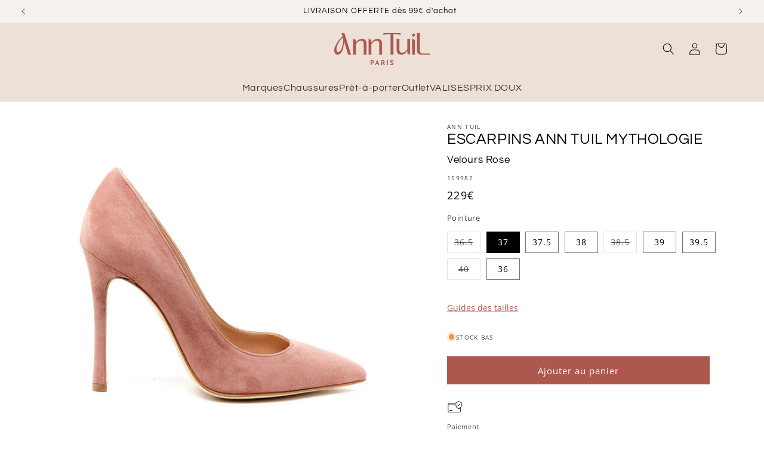

--- FILE ---
content_type: text/html; charset=utf-8
request_url: https://anntuil.com/products/escarpins-ann-tuil-mythologie-g310-velours-vieux-rose
body_size: 50670
content:
<!doctype html>
<html class="js" lang="fr">

<script src="https://cdn.brevo.com/js/sdk-loader.js" async></script>
<script>
    // Version: 2.0
    window.Brevo = window.Brevo || [];
    Brevo.push([
        "init",
        {
        client_key: "2d9mdzroirqdlhbnttajtqod",
        // Optional: Add other initialization options, see documentation
        }
    ]);
</script>
  
  <head>
    <meta charset="utf-8">
    <meta http-equiv="X-UA-Compatible" content="IE=edge">
    <meta name="viewport" content="width=device-width,initial-scale=1">
    <meta name="theme-color" content="">
    <link rel="canonical" href="https://anntuil.com/products/escarpins-ann-tuil-mythologie-g310-velours-vieux-rose"><link rel="icon" type="image/png" href="//anntuil.com/cdn/shop/files/ANN_TUIL_MONOGRAMME_rouge.png?crop=center&height=32&v=1713890261&width=32"><link rel="preconnect" href="https://fonts.shopifycdn.com" crossorigin><title>
      ESCARPINS ANN TUIL MYTHOLOGIE
 &ndash; Ann Tuil</title>

    
      <meta name="description" content="Les escarpins Ann Tuil reviennent pour vous accompagner cette saison, et il y en a pour tous les goûts! Chacune trouvera chaussure à son pied. Laissez-vous tenter par les escarpins Mythologie en velours vieux rose qui allient chic et élégance! Découvrez toute la collection de chaussures sur Ann Tuil.ESCARPINS ANN TUIL ">
    

    

<meta property="og:site_name" content="Ann Tuil">
<meta property="og:url" content="https://anntuil.com/products/escarpins-ann-tuil-mythologie-g310-velours-vieux-rose">
<meta property="og:title" content="ESCARPINS ANN TUIL MYTHOLOGIE">
<meta property="og:type" content="product">
<meta property="og:description" content="Les escarpins Ann Tuil reviennent pour vous accompagner cette saison, et il y en a pour tous les goûts! Chacune trouvera chaussure à son pied. Laissez-vous tenter par les escarpins Mythologie en velours vieux rose qui allient chic et élégance! Découvrez toute la collection de chaussures sur Ann Tuil.ESCARPINS ANN TUIL "><meta property="og:image" content="http://anntuil.com/cdn/shop/products/anntuil-amb-_16.jpg?v=1703083102">
  <meta property="og:image:secure_url" content="https://anntuil.com/cdn/shop/products/anntuil-amb-_16.jpg?v=1703083102">
  <meta property="og:image:width" content="748">
  <meta property="og:image:height" content="748"><meta property="og:price:amount" content="229">
  <meta property="og:price:currency" content="EUR"><meta name="twitter:card" content="summary_large_image">
<meta name="twitter:title" content="ESCARPINS ANN TUIL MYTHOLOGIE">
<meta name="twitter:description" content="Les escarpins Ann Tuil reviennent pour vous accompagner cette saison, et il y en a pour tous les goûts! Chacune trouvera chaussure à son pied. Laissez-vous tenter par les escarpins Mythologie en velours vieux rose qui allient chic et élégance! Découvrez toute la collection de chaussures sur Ann Tuil.ESCARPINS ANN TUIL ">


    <script src="//anntuil.com/cdn/shop/t/30/assets/constants.js?v=58251544750838685771712124254" defer="defer"></script>
    <script src="//anntuil.com/cdn/shop/t/30/assets/pubsub.js?v=158357773527763999511712124255" defer="defer"></script>
    <script src="//anntuil.com/cdn/shop/t/30/assets/global.js?v=33706755151469711671712529347" defer="defer"></script>
    <script src="//anntuil.com/cdn/shop/t/30/assets/anntuil-custom.js?v=119752253231933030071744347181" defer="defer"></script><script src="//anntuil.com/cdn/shop/t/30/assets/animations.js?v=88693664871331136111712124259" defer="defer"></script><script>window.performance && window.performance.mark && window.performance.mark('shopify.content_for_header.start');</script><meta name="google-site-verification" content="fqBXlwBhLXwhuyNQ77QASaG9Dg9gp4dripr7HIkK_64">
<meta name="facebook-domain-verification" content="k90y02ptptuodau3hgn57dcur9cf1j">
<meta id="shopify-digital-wallet" name="shopify-digital-wallet" content="/39897497756/digital_wallets/dialog">
<meta name="shopify-checkout-api-token" content="4e62641dc53881b4e865f2cf24e9eccf">
<meta id="in-context-paypal-metadata" data-shop-id="39897497756" data-venmo-supported="false" data-environment="production" data-locale="fr_FR" data-paypal-v4="true" data-currency="EUR">
<link rel="alternate" type="application/json+oembed" href="https://anntuil.com/products/escarpins-ann-tuil-mythologie-g310-velours-vieux-rose.oembed">
<script async="async" src="/checkouts/internal/preloads.js?locale=fr-FR"></script>
<script id="shopify-features" type="application/json">{"accessToken":"4e62641dc53881b4e865f2cf24e9eccf","betas":["rich-media-storefront-analytics"],"domain":"anntuil.com","predictiveSearch":true,"shopId":39897497756,"locale":"fr"}</script>
<script>var Shopify = Shopify || {};
Shopify.shop = "anntuilshopping.myshopify.com";
Shopify.locale = "fr";
Shopify.currency = {"active":"EUR","rate":"1.0"};
Shopify.country = "FR";
Shopify.theme = {"name":"AnnTuil-Clothing\/main","id":160729792850,"schema_name":"AnnTuil Clothing","schema_version":"2.0.0","theme_store_id":null,"role":"main"};
Shopify.theme.handle = "null";
Shopify.theme.style = {"id":null,"handle":null};
Shopify.cdnHost = "anntuil.com/cdn";
Shopify.routes = Shopify.routes || {};
Shopify.routes.root = "/";</script>
<script type="module">!function(o){(o.Shopify=o.Shopify||{}).modules=!0}(window);</script>
<script>!function(o){function n(){var o=[];function n(){o.push(Array.prototype.slice.apply(arguments))}return n.q=o,n}var t=o.Shopify=o.Shopify||{};t.loadFeatures=n(),t.autoloadFeatures=n()}(window);</script>
<script id="shop-js-analytics" type="application/json">{"pageType":"product"}</script>
<script defer="defer" async type="module" src="//anntuil.com/cdn/shopifycloud/shop-js/modules/v2/client.init-shop-cart-sync_D53yOFxz.fr.esm.js"></script>
<script defer="defer" async type="module" src="//anntuil.com/cdn/shopifycloud/shop-js/modules/v2/chunk.common_OlNb1LrD.esm.js"></script>
<script type="module">
  await import("//anntuil.com/cdn/shopifycloud/shop-js/modules/v2/client.init-shop-cart-sync_D53yOFxz.fr.esm.js");
await import("//anntuil.com/cdn/shopifycloud/shop-js/modules/v2/chunk.common_OlNb1LrD.esm.js");

  window.Shopify.SignInWithShop?.initShopCartSync?.({"fedCMEnabled":true,"windoidEnabled":true});

</script>
<script>(function() {
  var isLoaded = false;
  function asyncLoad() {
    if (isLoaded) return;
    isLoaded = true;
    var urls = ["https:\/\/cdn.nfcube.com\/instafeed-118bc5b65fddf3a958a0500a860f84d1.js?shop=anntuilshopping.myshopify.com","https:\/\/static.klaviyo.com\/onsite\/js\/klaviyo.js?company_id=SawkDF\u0026shop=anntuilshopping.myshopify.com","\/\/cdn.shopify.com\/proxy\/306aa29263279740443c2e6d59330753c7c6f3e780b47e1f9e791f1083ebc981\/storage.googleapis.com\/adnabu-shopify\/online-store\/764057fb20b94cb68a86fe5b1706642753.min.js?shop=anntuilshopping.myshopify.com\u0026sp-cache-control=cHVibGljLCBtYXgtYWdlPTkwMA"];
    for (var i = 0; i < urls.length; i++) {
      var s = document.createElement('script');
      s.type = 'text/javascript';
      s.async = true;
      s.src = urls[i];
      var x = document.getElementsByTagName('script')[0];
      x.parentNode.insertBefore(s, x);
    }
  };
  if(window.attachEvent) {
    window.attachEvent('onload', asyncLoad);
  } else {
    window.addEventListener('load', asyncLoad, false);
  }
})();</script>
<script id="__st">var __st={"a":39897497756,"offset":3600,"reqid":"58209d21-296f-470b-94ed-4c606bb92f5e-1762402572","pageurl":"anntuil.com\/products\/escarpins-ann-tuil-mythologie-g310-velours-vieux-rose","u":"9e81007f84f3","p":"product","rtyp":"product","rid":5638733037724};</script>
<script>window.ShopifyPaypalV4VisibilityTracking = true;</script>
<script id="captcha-bootstrap">!function(){'use strict';const t='contact',e='account',n='new_comment',o=[[t,t],['blogs',n],['comments',n],[t,'customer']],c=[[e,'customer_login'],[e,'guest_login'],[e,'recover_customer_password'],[e,'create_customer']],r=t=>t.map((([t,e])=>`form[action*='/${t}']:not([data-nocaptcha='true']) input[name='form_type'][value='${e}']`)).join(','),a=t=>()=>t?[...document.querySelectorAll(t)].map((t=>t.form)):[];function s(){const t=[...o],e=r(t);return a(e)}const i='password',u='form_key',d=['recaptcha-v3-token','g-recaptcha-response','h-captcha-response',i],f=()=>{try{return window.sessionStorage}catch{return}},m='__shopify_v',_=t=>t.elements[u];function p(t,e,n=!1){try{const o=window.sessionStorage,c=JSON.parse(o.getItem(e)),{data:r}=function(t){const{data:e,action:n}=t;return t[m]||n?{data:e,action:n}:{data:t,action:n}}(c);for(const[e,n]of Object.entries(r))t.elements[e]&&(t.elements[e].value=n);n&&o.removeItem(e)}catch(o){console.error('form repopulation failed',{error:o})}}const l='form_type',E='cptcha';function T(t){t.dataset[E]=!0}const w=window,h=w.document,L='Shopify',v='ce_forms',y='captcha';let A=!1;((t,e)=>{const n=(g='f06e6c50-85a8-45c8-87d0-21a2b65856fe',I='https://cdn.shopify.com/shopifycloud/storefront-forms-hcaptcha/ce_storefront_forms_captcha_hcaptcha.v1.5.2.iife.js',D={infoText:'Protégé par hCaptcha',privacyText:'Confidentialité',termsText:'Conditions'},(t,e,n)=>{const o=w[L][v],c=o.bindForm;if(c)return c(t,g,e,D).then(n);var r;o.q.push([[t,g,e,D],n]),r=I,A||(h.body.append(Object.assign(h.createElement('script'),{id:'captcha-provider',async:!0,src:r})),A=!0)});var g,I,D;w[L]=w[L]||{},w[L][v]=w[L][v]||{},w[L][v].q=[],w[L][y]=w[L][y]||{},w[L][y].protect=function(t,e){n(t,void 0,e),T(t)},Object.freeze(w[L][y]),function(t,e,n,w,h,L){const[v,y,A,g]=function(t,e,n){const i=e?o:[],u=t?c:[],d=[...i,...u],f=r(d),m=r(i),_=r(d.filter((([t,e])=>n.includes(e))));return[a(f),a(m),a(_),s()]}(w,h,L),I=t=>{const e=t.target;return e instanceof HTMLFormElement?e:e&&e.form},D=t=>v().includes(t);t.addEventListener('submit',(t=>{const e=I(t);if(!e)return;const n=D(e)&&!e.dataset.hcaptchaBound&&!e.dataset.recaptchaBound,o=_(e),c=g().includes(e)&&(!o||!o.value);(n||c)&&t.preventDefault(),c&&!n&&(function(t){try{if(!f())return;!function(t){const e=f();if(!e)return;const n=_(t);if(!n)return;const o=n.value;o&&e.removeItem(o)}(t);const e=Array.from(Array(32),(()=>Math.random().toString(36)[2])).join('');!function(t,e){_(t)||t.append(Object.assign(document.createElement('input'),{type:'hidden',name:u})),t.elements[u].value=e}(t,e),function(t,e){const n=f();if(!n)return;const o=[...t.querySelectorAll(`input[type='${i}']`)].map((({name:t})=>t)),c=[...d,...o],r={};for(const[a,s]of new FormData(t).entries())c.includes(a)||(r[a]=s);n.setItem(e,JSON.stringify({[m]:1,action:t.action,data:r}))}(t,e)}catch(e){console.error('failed to persist form',e)}}(e),e.submit())}));const S=(t,e)=>{t&&!t.dataset[E]&&(n(t,e.some((e=>e===t))),T(t))};for(const o of['focusin','change'])t.addEventListener(o,(t=>{const e=I(t);D(e)&&S(e,y())}));const B=e.get('form_key'),M=e.get(l),P=B&&M;t.addEventListener('DOMContentLoaded',(()=>{const t=y();if(P)for(const e of t)e.elements[l].value===M&&p(e,B);[...new Set([...A(),...v().filter((t=>'true'===t.dataset.shopifyCaptcha))])].forEach((e=>S(e,t)))}))}(h,new URLSearchParams(w.location.search),n,t,e,['guest_login'])})(!1,!0)}();</script>
<script integrity="sha256-52AcMU7V7pcBOXWImdc/TAGTFKeNjmkeM1Pvks/DTgc=" data-source-attribution="shopify.loadfeatures" defer="defer" src="//anntuil.com/cdn/shopifycloud/storefront/assets/storefront/load_feature-81c60534.js" crossorigin="anonymous"></script>
<script data-source-attribution="shopify.dynamic_checkout.dynamic.init">var Shopify=Shopify||{};Shopify.PaymentButton=Shopify.PaymentButton||{isStorefrontPortableWallets:!0,init:function(){window.Shopify.PaymentButton.init=function(){};var t=document.createElement("script");t.src="https://anntuil.com/cdn/shopifycloud/portable-wallets/latest/portable-wallets.fr.js",t.type="module",document.head.appendChild(t)}};
</script>
<script data-source-attribution="shopify.dynamic_checkout.buyer_consent">
  function portableWalletsHideBuyerConsent(e){var t=document.getElementById("shopify-buyer-consent"),n=document.getElementById("shopify-subscription-policy-button");t&&n&&(t.classList.add("hidden"),t.setAttribute("aria-hidden","true"),n.removeEventListener("click",e))}function portableWalletsShowBuyerConsent(e){var t=document.getElementById("shopify-buyer-consent"),n=document.getElementById("shopify-subscription-policy-button");t&&n&&(t.classList.remove("hidden"),t.removeAttribute("aria-hidden"),n.addEventListener("click",e))}window.Shopify?.PaymentButton&&(window.Shopify.PaymentButton.hideBuyerConsent=portableWalletsHideBuyerConsent,window.Shopify.PaymentButton.showBuyerConsent=portableWalletsShowBuyerConsent);
</script>
<script data-source-attribution="shopify.dynamic_checkout.cart.bootstrap">document.addEventListener("DOMContentLoaded",(function(){function t(){return document.querySelector("shopify-accelerated-checkout-cart, shopify-accelerated-checkout")}if(t())Shopify.PaymentButton.init();else{new MutationObserver((function(e,n){t()&&(Shopify.PaymentButton.init(),n.disconnect())})).observe(document.body,{childList:!0,subtree:!0})}}));
</script>
<script id='scb4127' type='text/javascript' async='' src='https://anntuil.com/cdn/shopifycloud/privacy-banner/storefront-banner.js'></script><link id="shopify-accelerated-checkout-styles" rel="stylesheet" media="screen" href="https://anntuil.com/cdn/shopifycloud/portable-wallets/latest/accelerated-checkout-backwards-compat.css" crossorigin="anonymous">
<style id="shopify-accelerated-checkout-cart">
        #shopify-buyer-consent {
  margin-top: 1em;
  display: inline-block;
  width: 100%;
}

#shopify-buyer-consent.hidden {
  display: none;
}

#shopify-subscription-policy-button {
  background: none;
  border: none;
  padding: 0;
  text-decoration: underline;
  font-size: inherit;
  cursor: pointer;
}

#shopify-subscription-policy-button::before {
  box-shadow: none;
}

      </style>
<script id="sections-script" data-sections="header" defer="defer" src="//anntuil.com/cdn/shop/t/30/compiled_assets/scripts.js?14464"></script>
<script>window.performance && window.performance.mark && window.performance.mark('shopify.content_for_header.end');</script>


    <style data-shopify>
      @font-face {
  font-family: "Open Sans";
  font-weight: 400;
  font-style: normal;
  font-display: swap;
  src: url("//anntuil.com/cdn/fonts/open_sans/opensans_n4.c32e4d4eca5273f6d4ee95ddf54b5bbb75fc9b61.woff2") format("woff2"),
       url("//anntuil.com/cdn/fonts/open_sans/opensans_n4.5f3406f8d94162b37bfa232b486ac93ee892406d.woff") format("woff");
}

      @font-face {
  font-family: "Open Sans";
  font-weight: 700;
  font-style: normal;
  font-display: swap;
  src: url("//anntuil.com/cdn/fonts/open_sans/opensans_n7.a9393be1574ea8606c68f4441806b2711d0d13e4.woff2") format("woff2"),
       url("//anntuil.com/cdn/fonts/open_sans/opensans_n7.7b8af34a6ebf52beb1a4c1d8c73ad6910ec2e553.woff") format("woff");
}

      @font-face {
  font-family: "Open Sans";
  font-weight: 400;
  font-style: italic;
  font-display: swap;
  src: url("//anntuil.com/cdn/fonts/open_sans/opensans_i4.6f1d45f7a46916cc95c694aab32ecbf7509cbf33.woff2") format("woff2"),
       url("//anntuil.com/cdn/fonts/open_sans/opensans_i4.4efaa52d5a57aa9a57c1556cc2b7465d18839daa.woff") format("woff");
}

      @font-face {
  font-family: "Open Sans";
  font-weight: 700;
  font-style: italic;
  font-display: swap;
  src: url("//anntuil.com/cdn/fonts/open_sans/opensans_i7.916ced2e2ce15f7fcd95d196601a15e7b89ee9a4.woff2") format("woff2"),
       url("//anntuil.com/cdn/fonts/open_sans/opensans_i7.99a9cff8c86ea65461de497ade3d515a98f8b32a.woff") format("woff");
}

      @font-face {
  font-family: Questrial;
  font-weight: 400;
  font-style: normal;
  font-display: swap;
  src: url("//anntuil.com/cdn/fonts/questrial/questrial_n4.66abac5d8209a647b4bf8089b0451928ef144c07.woff2") format("woff2"),
       url("//anntuil.com/cdn/fonts/questrial/questrial_n4.e86c53e77682db9bf4b0ee2dd71f214dc16adda4.woff") format("woff");
}


      
        :root,
        .color-scheme-1 {
          --color-background: 255,255,255;
        
          --gradient-background: #ffffff;
        

        

        --color-foreground: 0,0,0;
        --color-background-contrast: 191,191,191;
        --color-shadow: 0,0,0;
        --color-button: 172,88,77;
        --color-button-text: 255,255,255;
        --color-secondary-button: 255,255,255;
        --color-secondary-button-text: 172,88,77;
        --color-link: 172,88,77;
        --color-badge-foreground: 0,0,0;
        --color-badge-background: 255,255,255;
        --color-badge-border: 0,0,0;
        --payment-terms-background-color: rgb(255 255 255);
      }
      
        
        .color-scheme-2 {
          --color-background: 0,0,0;
        
          --gradient-background: #000000;
        

        

        --color-foreground: 255,255,255;
        --color-background-contrast: 128,128,128;
        --color-shadow: 0,0,0;
        --color-button: 255,255,255;
        --color-button-text: 0,0,0;
        --color-secondary-button: 0,0,0;
        --color-secondary-button-text: 0,0,0;
        --color-link: 0,0,0;
        --color-badge-foreground: 255,255,255;
        --color-badge-background: 0,0,0;
        --color-badge-border: 255,255,255;
        --payment-terms-background-color: rgb(0 0 0);
      }
      
        
        .color-scheme-3 {
          --color-background: 237,224,214;
        
          --gradient-background: #ede0d6;
        

        

        --color-foreground: 0,0,0;
        --color-background-contrast: 198,157,125;
        --color-shadow: 0,0,0;
        --color-button: 0,0,0;
        --color-button-text: 255,255,255;
        --color-secondary-button: 237,224,214;
        --color-secondary-button-text: 0,0,0;
        --color-link: 0,0,0;
        --color-badge-foreground: 0,0,0;
        --color-badge-background: 237,224,214;
        --color-badge-border: 0,0,0;
        --payment-terms-background-color: rgb(237 224 214);
      }
      
        
        .color-scheme-4 {
          --color-background: 172,88,77;
        
          --gradient-background: #ac584d;
        

        

        --color-foreground: 255,255,255;
        --color-background-contrast: 84,43,38;
        --color-shadow: 0,0,0;
        --color-button: 255,255,255;
        --color-button-text: 0,0,0;
        --color-secondary-button: 172,88,77;
        --color-secondary-button-text: 255,255,255;
        --color-link: 255,255,255;
        --color-badge-foreground: 255,255,255;
        --color-badge-background: 172,88,77;
        --color-badge-border: 255,255,255;
        --payment-terms-background-color: rgb(172 88 77);
      }
      
        
        .color-scheme-5 {
          --color-background: 237,224,214;
        
          --gradient-background: #ede0d6;
        

        

        --color-foreground: 172,88,77;
        --color-background-contrast: 198,157,125;
        --color-shadow: 0,0,0;
        --color-button: 172,88,77;
        --color-button-text: 255,255,255;
        --color-secondary-button: 237,224,214;
        --color-secondary-button-text: 172,88,77;
        --color-link: 172,88,77;
        --color-badge-foreground: 172,88,77;
        --color-badge-background: 237,224,214;
        --color-badge-border: 172,88,77;
        --payment-terms-background-color: rgb(237 224 214);
      }
      
        
        .color-scheme-d02e9942-a403-4af8-8c72-b5fdc9703049 {
          --color-background: 237,224,214;
        
          --gradient-background: rgba(237,224,214,0.7);
        

        

        --color-foreground: 169,96,89;
        --color-background-contrast: 198,157,125;
        --color-shadow: 0,0,0;
        --color-button: 169,96,89;
        --color-button-text: 255,255,255;
        --color-secondary-button: 237,224,214;
        --color-secondary-button-text: 169,96,89;
        --color-link: 169,96,89;
        --color-badge-foreground: 169,96,89;
        --color-badge-background: 237,224,214;
        --color-badge-border: 169,96,89;
        --payment-terms-background-color: rgb(237 224 214);
      }
      
        
        .color-scheme-124e473c-a02d-4c3b-bd9f-1f0e8cfed7a8 {
          --color-background: 245,241,238;
        
          --gradient-background: #f5f1ee;
        

        

        --color-foreground: 0,0,0;
        --color-background-contrast: 198,175,158;
        --color-shadow: 0,0,0;
        --color-button: 0,0,0;
        --color-button-text: 255,255,255;
        --color-secondary-button: 245,241,238;
        --color-secondary-button-text: 0,0,0;
        --color-link: 0,0,0;
        --color-badge-foreground: 0,0,0;
        --color-badge-background: 245,241,238;
        --color-badge-border: 0,0,0;
        --payment-terms-background-color: rgb(245 241 238);
      }
      

      body, .color-scheme-1, .color-scheme-2, .color-scheme-3, .color-scheme-4, .color-scheme-5, .color-scheme-d02e9942-a403-4af8-8c72-b5fdc9703049, .color-scheme-124e473c-a02d-4c3b-bd9f-1f0e8cfed7a8 {
        color: rgba(var(--color-foreground), 0.75);
        background-color: rgb(var(--color-background));
      }

      :root {
        --font-body-family: "Open Sans", sans-serif;
        --font-body-style: normal;
        --font-body-weight: 400;
        --font-body-weight-bold: 700;

        --font-heading-family: Questrial, sans-serif;
        --font-heading-style: normal;
        --font-heading-weight: 400;

        --font-body-scale: 1.0;
        --font-heading-scale: 1.0;

        --media-padding: px;
        --media-border-opacity: 0.0;
        --media-border-width: 0px;
        --media-radius: 0px;
        --media-shadow-opacity: 0.0;
        --media-shadow-horizontal-offset: 0px;
        --media-shadow-vertical-offset: 4px;
        --media-shadow-blur-radius: 5px;
        --media-shadow-visible: 0;

        --page-width: 138rem;
        --page-width-margin: 0rem;

        --product-card-image-padding: 0.0rem;
        --product-card-corner-radius: 0.0rem;
        --product-card-text-alignment: center;
        --product-card-border-width: 0.0rem;
        --product-card-border-opacity: 0.0;
        --product-card-shadow-opacity: 0.0;
        --product-card-shadow-visible: 0;
        --product-card-shadow-horizontal-offset: 0.0rem;
        --product-card-shadow-vertical-offset: 0.4rem;
        --product-card-shadow-blur-radius: 0.5rem;

        --collection-card-image-padding: 0.0rem;
        --collection-card-corner-radius: 0.0rem;
        --collection-card-text-alignment: left;
        --collection-card-border-width: 0.0rem;
        --collection-card-border-opacity: 0.0;
        --collection-card-shadow-opacity: 0.0;
        --collection-card-shadow-visible: 0;
        --collection-card-shadow-horizontal-offset: 0.0rem;
        --collection-card-shadow-vertical-offset: 0.4rem;
        --collection-card-shadow-blur-radius: 0.5rem;

        --blog-card-image-padding: 0.0rem;
        --blog-card-corner-radius: 0.0rem;
        --blog-card-text-alignment: left;
        --blog-card-border-width: 0.0rem;
        --blog-card-border-opacity: 0.1;
        --blog-card-shadow-opacity: 0.0;
        --blog-card-shadow-visible: 0;
        --blog-card-shadow-horizontal-offset: 0.0rem;
        --blog-card-shadow-vertical-offset: 0.4rem;
        --blog-card-shadow-blur-radius: 0.5rem;

        --badge-corner-radius: 4.0rem;

        --popup-border-width: 1px;
        --popup-border-opacity: 0.1;
        --popup-corner-radius: 0px;
        --popup-shadow-opacity: 0.05;
        --popup-shadow-horizontal-offset: 0px;
        --popup-shadow-vertical-offset: 4px;
        --popup-shadow-blur-radius: 5px;

        --drawer-border-width: 1px;
        --drawer-border-opacity: 0.1;
        --drawer-shadow-opacity: 0.0;
        --drawer-shadow-horizontal-offset: 0px;
        --drawer-shadow-vertical-offset: 4px;
        --drawer-shadow-blur-radius: 5px;

        --spacing-sections-desktop: 0px;
        --spacing-sections-mobile: 0px;

        --grid-desktop-vertical-spacing: 8px;
        --grid-desktop-horizontal-spacing: 8px;
        --grid-mobile-vertical-spacing: 4px;
        --grid-mobile-horizontal-spacing: 4px;

        --text-boxes-border-opacity: 0.1;
        --text-boxes-border-width: 0px;
        --text-boxes-radius: 0px;
        --text-boxes-shadow-opacity: 0.0;
        --text-boxes-shadow-visible: 0;
        --text-boxes-shadow-horizontal-offset: 0px;
        --text-boxes-shadow-vertical-offset: 4px;
        --text-boxes-shadow-blur-radius: 5px;

        --buttons-radius: 0px;
        --buttons-radius-outset: 0px;
        --buttons-border-width: 1px;
        --buttons-border-opacity: 1.0;
        --buttons-shadow-opacity: 0.0;
        --buttons-shadow-visible: 0;
        --buttons-shadow-horizontal-offset: 0px;
        --buttons-shadow-vertical-offset: 4px;
        --buttons-shadow-blur-radius: 5px;
        --buttons-border-offset: 0px;

        --inputs-radius: 0px;
        --inputs-border-width: 1px;
        --inputs-border-opacity: 0.55;
        --inputs-shadow-opacity: 0.0;
        --inputs-shadow-horizontal-offset: 0px;
        --inputs-margin-offset: 0px;
        --inputs-shadow-vertical-offset: 4px;
        --inputs-shadow-blur-radius: 5px;
        --inputs-radius-outset: 0px;

        --variant-pills-radius: 0px;
        --variant-pills-border-width: 1px;
        --variant-pills-border-opacity: 0.55;
        --variant-pills-shadow-opacity: 0.0;
        --variant-pills-shadow-horizontal-offset: 0px;
        --variant-pills-shadow-vertical-offset: 4px;
        --variant-pills-shadow-blur-radius: 5px;
      }

      *,
      *::before,
      *::after {
        box-sizing: inherit;
      }

      html {
        box-sizing: border-box;
        font-size: calc(var(--font-body-scale) * 62.5%);
        height: 100%;
      }

      body {
        display: grid;
        grid-template-rows: auto auto 1fr auto;
        grid-template-columns: 100%;
        min-height: 100%;
        margin: 0;
        font-size: 1.5rem;
        letter-spacing: 0.06rem;
        line-height: calc(1 + 0.8 / var(--font-body-scale));
        font-family: var(--font-body-family);
        font-style: var(--font-body-style);
        font-weight: var(--font-body-weight);
      }

      @media screen and (min-width: 750px) {
        body {
          font-size: 1.6rem;
        }
      }
    </style>

    <link href="//anntuil.com/cdn/shop/t/30/assets/base.css?v=129564589337810030711714076864" rel="stylesheet" type="text/css" media="all" />
    <link href="//anntuil.com/cdn/shop/t/30/assets/theme-anntuil.css?v=54049650013145292711745582507" rel="stylesheet" type="text/css" media="all" />

      <link rel="preload" as="font" href="//anntuil.com/cdn/fonts/open_sans/opensans_n4.c32e4d4eca5273f6d4ee95ddf54b5bbb75fc9b61.woff2" type="font/woff2" crossorigin>
      

      <link rel="preload" as="font" href="//anntuil.com/cdn/fonts/questrial/questrial_n4.66abac5d8209a647b4bf8089b0451928ef144c07.woff2" type="font/woff2" crossorigin>
      
<link href="//anntuil.com/cdn/shop/t/30/assets/component-localization-form.css?v=124545717069420038221712125328" rel="stylesheet" type="text/css" media="all" />
      <script src="//anntuil.com/cdn/shop/t/30/assets/localization-form.js?v=169565320306168926741712124254" defer="defer"></script><link
        rel="stylesheet"
        href="//anntuil.com/cdn/shop/t/30/assets/component-predictive-search.css?v=118923337488134913561712124256"
        media="print"
        onload="this.media='all'"
      ><script>
      if (Shopify.designMode) {
        document.documentElement.classList.add('shopify-design-mode');
      }
    </script>
  <!-- BEGIN app block: shopify://apps/precom-coming-soon-preorders/blocks/app-embed/7c015b04-7c8f-46b9-8c69-733f0ba3bb1b -->    <!-- GSSTART Coming Soon code start... Do not change -->
<script type="text/javascript"> gsProductByVariant = {};  gsProductByVariant[36070316212380] =  0 ;  gsProductByVariant[36070316277916] =  1 ;  gsProductByVariant[36070316310684] =  1 ;  gsProductByVariant[36070316343452] =  1 ;  gsProductByVariant[36070316408988] =  0 ;  gsProductByVariant[36070316441756] =  1 ;  gsProductByVariant[36070316474524] =  1 ;  gsProductByVariant[36070316507292] =  0 ;  gsProductByVariant[36070316540060] =  1 ;   gsProductCSID = "5638733037724"; gsDefaultV = "36070316277916"; </script><script    type="text/javascript" src="https://gravity-software.com/js/shopify/pac_shopbystore39897497756.js?v=ac701827431a55827da2cc081f7f55848dc61ab"></script>
<!-- Coming Soon code end. Do not change GSEND -->


    
<!-- END app block --><script src="https://cdn.shopify.com/extensions/019a3a48-857a-705c-a492-89b179b6511a/js-client-184/assets/pushowl-shopify.js" type="text/javascript" defer="defer"></script>
<link href="https://monorail-edge.shopifysvc.com" rel="dns-prefetch">
<script>(function(){if ("sendBeacon" in navigator && "performance" in window) {try {var session_token_from_headers = performance.getEntriesByType('navigation')[0].serverTiming.find(x => x.name == '_s').description;} catch {var session_token_from_headers = undefined;}var session_cookie_matches = document.cookie.match(/_shopify_s=([^;]*)/);var session_token_from_cookie = session_cookie_matches && session_cookie_matches.length === 2 ? session_cookie_matches[1] : "";var session_token = session_token_from_headers || session_token_from_cookie || "";function handle_abandonment_event(e) {var entries = performance.getEntries().filter(function(entry) {return /monorail-edge.shopifysvc.com/.test(entry.name);});if (!window.abandonment_tracked && entries.length === 0) {window.abandonment_tracked = true;var currentMs = Date.now();var navigation_start = performance.timing.navigationStart;var payload = {shop_id: 39897497756,url: window.location.href,navigation_start,duration: currentMs - navigation_start,session_token,page_type: "product"};window.navigator.sendBeacon("https://monorail-edge.shopifysvc.com/v1/produce", JSON.stringify({schema_id: "online_store_buyer_site_abandonment/1.1",payload: payload,metadata: {event_created_at_ms: currentMs,event_sent_at_ms: currentMs}}));}}window.addEventListener('pagehide', handle_abandonment_event);}}());</script>
<script id="web-pixels-manager-setup">(function e(e,d,r,n,o){if(void 0===o&&(o={}),!Boolean(null===(a=null===(i=window.Shopify)||void 0===i?void 0:i.analytics)||void 0===a?void 0:a.replayQueue)){var i,a;window.Shopify=window.Shopify||{};var t=window.Shopify;t.analytics=t.analytics||{};var s=t.analytics;s.replayQueue=[],s.publish=function(e,d,r){return s.replayQueue.push([e,d,r]),!0};try{self.performance.mark("wpm:start")}catch(e){}var l=function(){var e={modern:/Edge?\/(1{2}[4-9]|1[2-9]\d|[2-9]\d{2}|\d{4,})\.\d+(\.\d+|)|Firefox\/(1{2}[4-9]|1[2-9]\d|[2-9]\d{2}|\d{4,})\.\d+(\.\d+|)|Chrom(ium|e)\/(9{2}|\d{3,})\.\d+(\.\d+|)|(Maci|X1{2}).+ Version\/(15\.\d+|(1[6-9]|[2-9]\d|\d{3,})\.\d+)([,.]\d+|)( \(\w+\)|)( Mobile\/\w+|) Safari\/|Chrome.+OPR\/(9{2}|\d{3,})\.\d+\.\d+|(CPU[ +]OS|iPhone[ +]OS|CPU[ +]iPhone|CPU IPhone OS|CPU iPad OS)[ +]+(15[._]\d+|(1[6-9]|[2-9]\d|\d{3,})[._]\d+)([._]\d+|)|Android:?[ /-](13[3-9]|1[4-9]\d|[2-9]\d{2}|\d{4,})(\.\d+|)(\.\d+|)|Android.+Firefox\/(13[5-9]|1[4-9]\d|[2-9]\d{2}|\d{4,})\.\d+(\.\d+|)|Android.+Chrom(ium|e)\/(13[3-9]|1[4-9]\d|[2-9]\d{2}|\d{4,})\.\d+(\.\d+|)|SamsungBrowser\/([2-9]\d|\d{3,})\.\d+/,legacy:/Edge?\/(1[6-9]|[2-9]\d|\d{3,})\.\d+(\.\d+|)|Firefox\/(5[4-9]|[6-9]\d|\d{3,})\.\d+(\.\d+|)|Chrom(ium|e)\/(5[1-9]|[6-9]\d|\d{3,})\.\d+(\.\d+|)([\d.]+$|.*Safari\/(?![\d.]+ Edge\/[\d.]+$))|(Maci|X1{2}).+ Version\/(10\.\d+|(1[1-9]|[2-9]\d|\d{3,})\.\d+)([,.]\d+|)( \(\w+\)|)( Mobile\/\w+|) Safari\/|Chrome.+OPR\/(3[89]|[4-9]\d|\d{3,})\.\d+\.\d+|(CPU[ +]OS|iPhone[ +]OS|CPU[ +]iPhone|CPU IPhone OS|CPU iPad OS)[ +]+(10[._]\d+|(1[1-9]|[2-9]\d|\d{3,})[._]\d+)([._]\d+|)|Android:?[ /-](13[3-9]|1[4-9]\d|[2-9]\d{2}|\d{4,})(\.\d+|)(\.\d+|)|Mobile Safari.+OPR\/([89]\d|\d{3,})\.\d+\.\d+|Android.+Firefox\/(13[5-9]|1[4-9]\d|[2-9]\d{2}|\d{4,})\.\d+(\.\d+|)|Android.+Chrom(ium|e)\/(13[3-9]|1[4-9]\d|[2-9]\d{2}|\d{4,})\.\d+(\.\d+|)|Android.+(UC? ?Browser|UCWEB|U3)[ /]?(15\.([5-9]|\d{2,})|(1[6-9]|[2-9]\d|\d{3,})\.\d+)\.\d+|SamsungBrowser\/(5\.\d+|([6-9]|\d{2,})\.\d+)|Android.+MQ{2}Browser\/(14(\.(9|\d{2,})|)|(1[5-9]|[2-9]\d|\d{3,})(\.\d+|))(\.\d+|)|K[Aa][Ii]OS\/(3\.\d+|([4-9]|\d{2,})\.\d+)(\.\d+|)/},d=e.modern,r=e.legacy,n=navigator.userAgent;return n.match(d)?"modern":n.match(r)?"legacy":"unknown"}(),u="modern"===l?"modern":"legacy",c=(null!=n?n:{modern:"",legacy:""})[u],f=function(e){return[e.baseUrl,"/wpm","/b",e.hashVersion,"modern"===e.buildTarget?"m":"l",".js"].join("")}({baseUrl:d,hashVersion:r,buildTarget:u}),m=function(e){var d=e.version,r=e.bundleTarget,n=e.surface,o=e.pageUrl,i=e.monorailEndpoint;return{emit:function(e){var a=e.status,t=e.errorMsg,s=(new Date).getTime(),l=JSON.stringify({metadata:{event_sent_at_ms:s},events:[{schema_id:"web_pixels_manager_load/3.1",payload:{version:d,bundle_target:r,page_url:o,status:a,surface:n,error_msg:t},metadata:{event_created_at_ms:s}}]});if(!i)return console&&console.warn&&console.warn("[Web Pixels Manager] No Monorail endpoint provided, skipping logging."),!1;try{return self.navigator.sendBeacon.bind(self.navigator)(i,l)}catch(e){}var u=new XMLHttpRequest;try{return u.open("POST",i,!0),u.setRequestHeader("Content-Type","text/plain"),u.send(l),!0}catch(e){return console&&console.warn&&console.warn("[Web Pixels Manager] Got an unhandled error while logging to Monorail."),!1}}}}({version:r,bundleTarget:l,surface:e.surface,pageUrl:self.location.href,monorailEndpoint:e.monorailEndpoint});try{o.browserTarget=l,function(e){var d=e.src,r=e.async,n=void 0===r||r,o=e.onload,i=e.onerror,a=e.sri,t=e.scriptDataAttributes,s=void 0===t?{}:t,l=document.createElement("script"),u=document.querySelector("head"),c=document.querySelector("body");if(l.async=n,l.src=d,a&&(l.integrity=a,l.crossOrigin="anonymous"),s)for(var f in s)if(Object.prototype.hasOwnProperty.call(s,f))try{l.dataset[f]=s[f]}catch(e){}if(o&&l.addEventListener("load",o),i&&l.addEventListener("error",i),u)u.appendChild(l);else{if(!c)throw new Error("Did not find a head or body element to append the script");c.appendChild(l)}}({src:f,async:!0,onload:function(){if(!function(){var e,d;return Boolean(null===(d=null===(e=window.Shopify)||void 0===e?void 0:e.analytics)||void 0===d?void 0:d.initialized)}()){var d=window.webPixelsManager.init(e)||void 0;if(d){var r=window.Shopify.analytics;r.replayQueue.forEach((function(e){var r=e[0],n=e[1],o=e[2];d.publishCustomEvent(r,n,o)})),r.replayQueue=[],r.publish=d.publishCustomEvent,r.visitor=d.visitor,r.initialized=!0}}},onerror:function(){return m.emit({status:"failed",errorMsg:"".concat(f," has failed to load")})},sri:function(e){var d=/^sha384-[A-Za-z0-9+/=]+$/;return"string"==typeof e&&d.test(e)}(c)?c:"",scriptDataAttributes:o}),m.emit({status:"loading"})}catch(e){m.emit({status:"failed",errorMsg:(null==e?void 0:e.message)||"Unknown error"})}}})({shopId: 39897497756,storefrontBaseUrl: "https://anntuil.com",extensionsBaseUrl: "https://extensions.shopifycdn.com/cdn/shopifycloud/web-pixels-manager",monorailEndpoint: "https://monorail-edge.shopifysvc.com/unstable/produce_batch",surface: "storefront-renderer",enabledBetaFlags: ["2dca8a86"],webPixelsConfigList: [{"id":"2039054674","configuration":"{\"subdomain\": \"anntuilshopping\"}","eventPayloadVersion":"v1","runtimeContext":"STRICT","scriptVersion":"e091c8bfa11fc7a283f6893ff387550e","type":"APP","apiClientId":1615517,"privacyPurposes":["ANALYTICS","MARKETING","SALE_OF_DATA"],"dataSharingAdjustments":{"protectedCustomerApprovalScopes":["read_customer_address","read_customer_email","read_customer_name","read_customer_personal_data","read_customer_phone"]}},{"id":"1223557458","configuration":"{\"config\":\"{\\\"pixel_id\\\":\\\"AW-1063329528\\\",\\\"target_country\\\":\\\"FR\\\",\\\"gtag_events\\\":[{\\\"type\\\":\\\"page_view\\\",\\\"action_label\\\":\\\"AW-1063329528\\\/ORZKCOuXg7wCEPi9hPsD\\\"},{\\\"type\\\":\\\"purchase\\\",\\\"action_label\\\":\\\"AW-1063329528\\\/7pW3CO6Xg7wCEPi9hPsD\\\"},{\\\"type\\\":\\\"view_item\\\",\\\"action_label\\\":\\\"AW-1063329528\\\/Kl0XCPGXg7wCEPi9hPsD\\\"},{\\\"type\\\":\\\"add_to_cart\\\",\\\"action_label\\\":\\\"AW-1063329528\\\/d6HBCPSXg7wCEPi9hPsD\\\"},{\\\"type\\\":\\\"begin_checkout\\\",\\\"action_label\\\":\\\"AW-1063329528\\\/5qyaCPeXg7wCEPi9hPsD\\\"},{\\\"type\\\":\\\"search\\\",\\\"action_label\\\":\\\"AW-1063329528\\\/10WaCPqXg7wCEPi9hPsD\\\"},{\\\"type\\\":\\\"add_payment_info\\\",\\\"action_label\\\":\\\"AW-1063329528\\\/G5EnCP2Xg7wCEPi9hPsD\\\"}],\\\"enable_monitoring_mode\\\":false}\"}","eventPayloadVersion":"v1","runtimeContext":"OPEN","scriptVersion":"b2a88bafab3e21179ed38636efcd8a93","type":"APP","apiClientId":1780363,"privacyPurposes":[],"dataSharingAdjustments":{"protectedCustomerApprovalScopes":["read_customer_address","read_customer_email","read_customer_name","read_customer_personal_data","read_customer_phone"]}},{"id":"348946770","configuration":"{\"pixel_id\":\"227850572301745\",\"pixel_type\":\"facebook_pixel\",\"metaapp_system_user_token\":\"-\"}","eventPayloadVersion":"v1","runtimeContext":"OPEN","scriptVersion":"ca16bc87fe92b6042fbaa3acc2fbdaa6","type":"APP","apiClientId":2329312,"privacyPurposes":["ANALYTICS","MARKETING","SALE_OF_DATA"],"dataSharingAdjustments":{"protectedCustomerApprovalScopes":["read_customer_address","read_customer_email","read_customer_name","read_customer_personal_data","read_customer_phone"]}},{"id":"188318034","eventPayloadVersion":"v1","runtimeContext":"LAX","scriptVersion":"1","type":"CUSTOM","privacyPurposes":["ANALYTICS"],"name":"Google Analytics tag (migrated)"},{"id":"shopify-app-pixel","configuration":"{}","eventPayloadVersion":"v1","runtimeContext":"STRICT","scriptVersion":"0450","apiClientId":"shopify-pixel","type":"APP","privacyPurposes":["ANALYTICS","MARKETING"]},{"id":"shopify-custom-pixel","eventPayloadVersion":"v1","runtimeContext":"LAX","scriptVersion":"0450","apiClientId":"shopify-pixel","type":"CUSTOM","privacyPurposes":["ANALYTICS","MARKETING"]}],isMerchantRequest: false,initData: {"shop":{"name":"Ann Tuil","paymentSettings":{"currencyCode":"EUR"},"myshopifyDomain":"anntuilshopping.myshopify.com","countryCode":"FR","storefrontUrl":"https:\/\/anntuil.com"},"customer":null,"cart":null,"checkout":null,"productVariants":[{"price":{"amount":229.0,"currencyCode":"EUR"},"product":{"title":"ESCARPINS ANN TUIL MYTHOLOGIE","vendor":"Ann Tuil","id":"5638733037724","untranslatedTitle":"ESCARPINS ANN TUIL MYTHOLOGIE","url":"\/products\/escarpins-ann-tuil-mythologie-g310-velours-vieux-rose","type":"Escarpins"},"id":"36070316212380","image":{"src":"\/\/anntuil.com\/cdn\/shop\/products\/anntuil-02-184769.jpg?v=1703083102"},"sku":"159981","title":"Velours Rose \/ 36.5","untranslatedTitle":"Velours Rose \/ 36.5"},{"price":{"amount":229.0,"currencyCode":"EUR"},"product":{"title":"ESCARPINS ANN TUIL MYTHOLOGIE","vendor":"Ann Tuil","id":"5638733037724","untranslatedTitle":"ESCARPINS ANN TUIL MYTHOLOGIE","url":"\/products\/escarpins-ann-tuil-mythologie-g310-velours-vieux-rose","type":"Escarpins"},"id":"36070316277916","image":{"src":"\/\/anntuil.com\/cdn\/shop\/products\/anntuil-02-184769.jpg?v=1703083102"},"sku":"159982","title":"Velours Rose \/ 37","untranslatedTitle":"Velours Rose \/ 37"},{"price":{"amount":229.0,"currencyCode":"EUR"},"product":{"title":"ESCARPINS ANN TUIL MYTHOLOGIE","vendor":"Ann Tuil","id":"5638733037724","untranslatedTitle":"ESCARPINS ANN TUIL MYTHOLOGIE","url":"\/products\/escarpins-ann-tuil-mythologie-g310-velours-vieux-rose","type":"Escarpins"},"id":"36070316310684","image":{"src":"\/\/anntuil.com\/cdn\/shop\/products\/anntuil-amb-_16.jpg?v=1703083102"},"sku":"159983","title":"Velours Rose \/ 37.5","untranslatedTitle":"Velours Rose \/ 37.5"},{"price":{"amount":229.0,"currencyCode":"EUR"},"product":{"title":"ESCARPINS ANN TUIL MYTHOLOGIE","vendor":"Ann Tuil","id":"5638733037724","untranslatedTitle":"ESCARPINS ANN TUIL MYTHOLOGIE","url":"\/products\/escarpins-ann-tuil-mythologie-g310-velours-vieux-rose","type":"Escarpins"},"id":"36070316343452","image":{"src":"\/\/anntuil.com\/cdn\/shop\/products\/anntuil-02-184769.jpg?v=1703083102"},"sku":"159984","title":"Velours Rose \/ 38","untranslatedTitle":"Velours Rose \/ 38"},{"price":{"amount":229.0,"currencyCode":"EUR"},"product":{"title":"ESCARPINS ANN TUIL MYTHOLOGIE","vendor":"Ann Tuil","id":"5638733037724","untranslatedTitle":"ESCARPINS ANN TUIL MYTHOLOGIE","url":"\/products\/escarpins-ann-tuil-mythologie-g310-velours-vieux-rose","type":"Escarpins"},"id":"36070316408988","image":{"src":"\/\/anntuil.com\/cdn\/shop\/products\/anntuil-02-184769.jpg?v=1703083102"},"sku":"159985","title":"Velours Rose \/ 38.5","untranslatedTitle":"Velours Rose \/ 38.5"},{"price":{"amount":229.0,"currencyCode":"EUR"},"product":{"title":"ESCARPINS ANN TUIL MYTHOLOGIE","vendor":"Ann Tuil","id":"5638733037724","untranslatedTitle":"ESCARPINS ANN TUIL MYTHOLOGIE","url":"\/products\/escarpins-ann-tuil-mythologie-g310-velours-vieux-rose","type":"Escarpins"},"id":"36070316441756","image":{"src":"\/\/anntuil.com\/cdn\/shop\/products\/anntuil-amb-_16.jpg?v=1703083102"},"sku":"159986","title":"Velours Rose \/ 39","untranslatedTitle":"Velours Rose \/ 39"},{"price":{"amount":229.0,"currencyCode":"EUR"},"product":{"title":"ESCARPINS ANN TUIL MYTHOLOGIE","vendor":"Ann Tuil","id":"5638733037724","untranslatedTitle":"ESCARPINS ANN TUIL MYTHOLOGIE","url":"\/products\/escarpins-ann-tuil-mythologie-g310-velours-vieux-rose","type":"Escarpins"},"id":"36070316474524","image":{"src":"\/\/anntuil.com\/cdn\/shop\/products\/anntuil-02-184769.jpg?v=1703083102"},"sku":"159987","title":"Velours Rose \/ 39.5","untranslatedTitle":"Velours Rose \/ 39.5"},{"price":{"amount":229.0,"currencyCode":"EUR"},"product":{"title":"ESCARPINS ANN TUIL MYTHOLOGIE","vendor":"Ann Tuil","id":"5638733037724","untranslatedTitle":"ESCARPINS ANN TUIL MYTHOLOGIE","url":"\/products\/escarpins-ann-tuil-mythologie-g310-velours-vieux-rose","type":"Escarpins"},"id":"36070316507292","image":{"src":"\/\/anntuil.com\/cdn\/shop\/products\/anntuil-02-184769.jpg?v=1703083102"},"sku":"159988","title":"Velours Rose \/ 40","untranslatedTitle":"Velours Rose \/ 40"},{"price":{"amount":229.0,"currencyCode":"EUR"},"product":{"title":"ESCARPINS ANN TUIL MYTHOLOGIE","vendor":"Ann Tuil","id":"5638733037724","untranslatedTitle":"ESCARPINS ANN TUIL MYTHOLOGIE","url":"\/products\/escarpins-ann-tuil-mythologie-g310-velours-vieux-rose","type":"Escarpins"},"id":"36070316540060","image":{"src":"\/\/anntuil.com\/cdn\/shop\/products\/anntuil-amb-_16.jpg?v=1703083102"},"sku":"160728","title":"Velours Rose \/ 36","untranslatedTitle":"Velours Rose \/ 36"}],"purchasingCompany":null},},"https://anntuil.com/cdn","5303c62bw494ab25dp0d72f2dcm48e21f5a",{"modern":"","legacy":""},{"shopId":"39897497756","storefrontBaseUrl":"https:\/\/anntuil.com","extensionBaseUrl":"https:\/\/extensions.shopifycdn.com\/cdn\/shopifycloud\/web-pixels-manager","surface":"storefront-renderer","enabledBetaFlags":"[\"2dca8a86\"]","isMerchantRequest":"false","hashVersion":"5303c62bw494ab25dp0d72f2dcm48e21f5a","publish":"custom","events":"[[\"page_viewed\",{}],[\"product_viewed\",{\"productVariant\":{\"price\":{\"amount\":229.0,\"currencyCode\":\"EUR\"},\"product\":{\"title\":\"ESCARPINS ANN TUIL MYTHOLOGIE\",\"vendor\":\"Ann Tuil\",\"id\":\"5638733037724\",\"untranslatedTitle\":\"ESCARPINS ANN TUIL MYTHOLOGIE\",\"url\":\"\/products\/escarpins-ann-tuil-mythologie-g310-velours-vieux-rose\",\"type\":\"Escarpins\"},\"id\":\"36070316277916\",\"image\":{\"src\":\"\/\/anntuil.com\/cdn\/shop\/products\/anntuil-02-184769.jpg?v=1703083102\"},\"sku\":\"159982\",\"title\":\"Velours Rose \/ 37\",\"untranslatedTitle\":\"Velours Rose \/ 37\"}}]]"});</script><script>
  window.ShopifyAnalytics = window.ShopifyAnalytics || {};
  window.ShopifyAnalytics.meta = window.ShopifyAnalytics.meta || {};
  window.ShopifyAnalytics.meta.currency = 'EUR';
  var meta = {"product":{"id":5638733037724,"gid":"gid:\/\/shopify\/Product\/5638733037724","vendor":"Ann Tuil","type":"Escarpins","variants":[{"id":36070316212380,"price":22900,"name":"ESCARPINS ANN TUIL MYTHOLOGIE - Velours Rose \/ 36.5","public_title":"Velours Rose \/ 36.5","sku":"159981"},{"id":36070316277916,"price":22900,"name":"ESCARPINS ANN TUIL MYTHOLOGIE - Velours Rose \/ 37","public_title":"Velours Rose \/ 37","sku":"159982"},{"id":36070316310684,"price":22900,"name":"ESCARPINS ANN TUIL MYTHOLOGIE - Velours Rose \/ 37.5","public_title":"Velours Rose \/ 37.5","sku":"159983"},{"id":36070316343452,"price":22900,"name":"ESCARPINS ANN TUIL MYTHOLOGIE - Velours Rose \/ 38","public_title":"Velours Rose \/ 38","sku":"159984"},{"id":36070316408988,"price":22900,"name":"ESCARPINS ANN TUIL MYTHOLOGIE - Velours Rose \/ 38.5","public_title":"Velours Rose \/ 38.5","sku":"159985"},{"id":36070316441756,"price":22900,"name":"ESCARPINS ANN TUIL MYTHOLOGIE - Velours Rose \/ 39","public_title":"Velours Rose \/ 39","sku":"159986"},{"id":36070316474524,"price":22900,"name":"ESCARPINS ANN TUIL MYTHOLOGIE - Velours Rose \/ 39.5","public_title":"Velours Rose \/ 39.5","sku":"159987"},{"id":36070316507292,"price":22900,"name":"ESCARPINS ANN TUIL MYTHOLOGIE - Velours Rose \/ 40","public_title":"Velours Rose \/ 40","sku":"159988"},{"id":36070316540060,"price":22900,"name":"ESCARPINS ANN TUIL MYTHOLOGIE - Velours Rose \/ 36","public_title":"Velours Rose \/ 36","sku":"160728"}],"remote":false},"page":{"pageType":"product","resourceType":"product","resourceId":5638733037724}};
  for (var attr in meta) {
    window.ShopifyAnalytics.meta[attr] = meta[attr];
  }
</script>
<script class="analytics">
  (function () {
    var customDocumentWrite = function(content) {
      var jquery = null;

      if (window.jQuery) {
        jquery = window.jQuery;
      } else if (window.Checkout && window.Checkout.$) {
        jquery = window.Checkout.$;
      }

      if (jquery) {
        jquery('body').append(content);
      }
    };

    var hasLoggedConversion = function(token) {
      if (token) {
        return document.cookie.indexOf('loggedConversion=' + token) !== -1;
      }
      return false;
    }

    var setCookieIfConversion = function(token) {
      if (token) {
        var twoMonthsFromNow = new Date(Date.now());
        twoMonthsFromNow.setMonth(twoMonthsFromNow.getMonth() + 2);

        document.cookie = 'loggedConversion=' + token + '; expires=' + twoMonthsFromNow;
      }
    }

    var trekkie = window.ShopifyAnalytics.lib = window.trekkie = window.trekkie || [];
    if (trekkie.integrations) {
      return;
    }
    trekkie.methods = [
      'identify',
      'page',
      'ready',
      'track',
      'trackForm',
      'trackLink'
    ];
    trekkie.factory = function(method) {
      return function() {
        var args = Array.prototype.slice.call(arguments);
        args.unshift(method);
        trekkie.push(args);
        return trekkie;
      };
    };
    for (var i = 0; i < trekkie.methods.length; i++) {
      var key = trekkie.methods[i];
      trekkie[key] = trekkie.factory(key);
    }
    trekkie.load = function(config) {
      trekkie.config = config || {};
      trekkie.config.initialDocumentCookie = document.cookie;
      var first = document.getElementsByTagName('script')[0];
      var script = document.createElement('script');
      script.type = 'text/javascript';
      script.onerror = function(e) {
        var scriptFallback = document.createElement('script');
        scriptFallback.type = 'text/javascript';
        scriptFallback.onerror = function(error) {
                var Monorail = {
      produce: function produce(monorailDomain, schemaId, payload) {
        var currentMs = new Date().getTime();
        var event = {
          schema_id: schemaId,
          payload: payload,
          metadata: {
            event_created_at_ms: currentMs,
            event_sent_at_ms: currentMs
          }
        };
        return Monorail.sendRequest("https://" + monorailDomain + "/v1/produce", JSON.stringify(event));
      },
      sendRequest: function sendRequest(endpointUrl, payload) {
        // Try the sendBeacon API
        if (window && window.navigator && typeof window.navigator.sendBeacon === 'function' && typeof window.Blob === 'function' && !Monorail.isIos12()) {
          var blobData = new window.Blob([payload], {
            type: 'text/plain'
          });

          if (window.navigator.sendBeacon(endpointUrl, blobData)) {
            return true;
          } // sendBeacon was not successful

        } // XHR beacon

        var xhr = new XMLHttpRequest();

        try {
          xhr.open('POST', endpointUrl);
          xhr.setRequestHeader('Content-Type', 'text/plain');
          xhr.send(payload);
        } catch (e) {
          console.log(e);
        }

        return false;
      },
      isIos12: function isIos12() {
        return window.navigator.userAgent.lastIndexOf('iPhone; CPU iPhone OS 12_') !== -1 || window.navigator.userAgent.lastIndexOf('iPad; CPU OS 12_') !== -1;
      }
    };
    Monorail.produce('monorail-edge.shopifysvc.com',
      'trekkie_storefront_load_errors/1.1',
      {shop_id: 39897497756,
      theme_id: 160729792850,
      app_name: "storefront",
      context_url: window.location.href,
      source_url: "//anntuil.com/cdn/s/trekkie.storefront.5ad93876886aa0a32f5bade9f25632a26c6f183a.min.js"});

        };
        scriptFallback.async = true;
        scriptFallback.src = '//anntuil.com/cdn/s/trekkie.storefront.5ad93876886aa0a32f5bade9f25632a26c6f183a.min.js';
        first.parentNode.insertBefore(scriptFallback, first);
      };
      script.async = true;
      script.src = '//anntuil.com/cdn/s/trekkie.storefront.5ad93876886aa0a32f5bade9f25632a26c6f183a.min.js';
      first.parentNode.insertBefore(script, first);
    };
    trekkie.load(
      {"Trekkie":{"appName":"storefront","development":false,"defaultAttributes":{"shopId":39897497756,"isMerchantRequest":null,"themeId":160729792850,"themeCityHash":"9005059336965020457","contentLanguage":"fr","currency":"EUR","eventMetadataId":"211f9015-5715-4bf4-ae86-457633317069"},"isServerSideCookieWritingEnabled":true,"monorailRegion":"shop_domain","enabledBetaFlags":["f0df213a"]},"Session Attribution":{},"S2S":{"facebookCapiEnabled":false,"source":"trekkie-storefront-renderer","apiClientId":580111}}
    );

    var loaded = false;
    trekkie.ready(function() {
      if (loaded) return;
      loaded = true;

      window.ShopifyAnalytics.lib = window.trekkie;

      var originalDocumentWrite = document.write;
      document.write = customDocumentWrite;
      try { window.ShopifyAnalytics.merchantGoogleAnalytics.call(this); } catch(error) {};
      document.write = originalDocumentWrite;

      window.ShopifyAnalytics.lib.page(null,{"pageType":"product","resourceType":"product","resourceId":5638733037724,"shopifyEmitted":true});

      var match = window.location.pathname.match(/checkouts\/(.+)\/(thank_you|post_purchase)/)
      var token = match? match[1]: undefined;
      if (!hasLoggedConversion(token)) {
        setCookieIfConversion(token);
        window.ShopifyAnalytics.lib.track("Viewed Product",{"currency":"EUR","variantId":36070316212380,"productId":5638733037724,"productGid":"gid:\/\/shopify\/Product\/5638733037724","name":"ESCARPINS ANN TUIL MYTHOLOGIE - Velours Rose \/ 36.5","price":"229.00","sku":"159981","brand":"Ann Tuil","variant":"Velours Rose \/ 36.5","category":"Escarpins","nonInteraction":true,"remote":false},undefined,undefined,{"shopifyEmitted":true});
      window.ShopifyAnalytics.lib.track("monorail:\/\/trekkie_storefront_viewed_product\/1.1",{"currency":"EUR","variantId":36070316212380,"productId":5638733037724,"productGid":"gid:\/\/shopify\/Product\/5638733037724","name":"ESCARPINS ANN TUIL MYTHOLOGIE - Velours Rose \/ 36.5","price":"229.00","sku":"159981","brand":"Ann Tuil","variant":"Velours Rose \/ 36.5","category":"Escarpins","nonInteraction":true,"remote":false,"referer":"https:\/\/anntuil.com\/products\/escarpins-ann-tuil-mythologie-g310-velours-vieux-rose"});
      }
    });


        var eventsListenerScript = document.createElement('script');
        eventsListenerScript.async = true;
        eventsListenerScript.src = "//anntuil.com/cdn/shopifycloud/storefront/assets/shop_events_listener-3da45d37.js";
        document.getElementsByTagName('head')[0].appendChild(eventsListenerScript);

})();</script>
  <script>
  if (!window.ga || (window.ga && typeof window.ga !== 'function')) {
    window.ga = function ga() {
      (window.ga.q = window.ga.q || []).push(arguments);
      if (window.Shopify && window.Shopify.analytics && typeof window.Shopify.analytics.publish === 'function') {
        window.Shopify.analytics.publish("ga_stub_called", {}, {sendTo: "google_osp_migration"});
      }
      console.error("Shopify's Google Analytics stub called with:", Array.from(arguments), "\nSee https://help.shopify.com/manual/promoting-marketing/pixels/pixel-migration#google for more information.");
    };
    if (window.Shopify && window.Shopify.analytics && typeof window.Shopify.analytics.publish === 'function') {
      window.Shopify.analytics.publish("ga_stub_initialized", {}, {sendTo: "google_osp_migration"});
    }
  }
</script>
<script
  defer
  src="https://anntuil.com/cdn/shopifycloud/perf-kit/shopify-perf-kit-2.1.2.min.js"
  data-application="storefront-renderer"
  data-shop-id="39897497756"
  data-render-region="gcp-us-east1"
  data-page-type="product"
  data-theme-instance-id="160729792850"
  data-theme-name="AnnTuil Clothing"
  data-theme-version="2.0.0"
  data-monorail-region="shop_domain"
  data-resource-timing-sampling-rate="10"
  data-shs="true"
  data-shs-beacon="true"
  data-shs-export-with-fetch="true"
  data-shs-logs-sample-rate="1"
></script>
</head>

  <body class="gradient animate--hover-default">
    <a class="skip-to-content-link button visually-hidden" href="#MainContent">
      Ignorer et passer au contenu
    </a>

<link href="//anntuil.com/cdn/shop/t/30/assets/quantity-popover.css?v=153075665213740339621712125339" rel="stylesheet" type="text/css" media="all" />

<script src="//anntuil.com/cdn/shop/t/30/assets/cart.js?v=116571066492035312161712124255" defer="defer"></script>
<script src="//anntuil.com/cdn/shop/t/30/assets/quantity-popover.js?v=19455713230017000861712125340" defer="defer"></script>

<style>
  .drawer {
    visibility: hidden;
  }
</style>

<cart-drawer class="drawer is-empty">
  <div id="CartDrawer" class="cart-drawer">
    <div id="CartDrawer-Overlay" class="cart-drawer__overlay"></div>
    <div
      class="drawer__inner gradient color-scheme-1"
      role="dialog"
      aria-modal="true"
      aria-label="Votre panier"
      tabindex="-1"
    ><div class="drawer__inner-empty">
          <div class="cart-drawer__warnings center">
            <div class="cart-drawer__empty-content">
              <h2 class="cart__empty-text">Votre panier est vide</h2>
              <button
                class="drawer__close"
                type="button"
                onclick="this.closest('cart-drawer').close()"
                aria-label="Fermer"
              >
                <svg
  xmlns="http://www.w3.org/2000/svg"
  aria-hidden="true"
  focusable="false"
  class="icon icon-close"
  fill="none"
  viewBox="0 0 18 17"
>
  <path d="M.865 15.978a.5.5 0 00.707.707l7.433-7.431 7.579 7.282a.501.501 0 00.846-.37.5.5 0 00-.153-.351L9.712 8.546l7.417-7.416a.5.5 0 10-.707-.708L8.991 7.853 1.413.573a.5.5 0 10-.693.72l7.563 7.268-7.418 7.417z" fill="currentColor">
</svg>

              </button>
              <a href="/collections/all" class="button">
                Continuer les achats
              </a><p class="cart__login-title h3">Vous possédez un compte ?</p>
                <p class="cart__login-paragraph">
                  <a href="https://shopify.com/39897497756/account?locale=fr&region_country=FR" class="link underlined-link">Connectez-vous</a> pour payer plus vite.
                </p></div>
          </div></div><div class="drawer__header">
        <h2 class="drawer__heading">Votre panier</h2>
        <button
          class="drawer__close"
          type="button"
          onclick="this.closest('cart-drawer').close()"
          aria-label="Fermer"
        >
          <svg
  xmlns="http://www.w3.org/2000/svg"
  aria-hidden="true"
  focusable="false"
  class="icon icon-close"
  fill="none"
  viewBox="0 0 18 17"
>
  <path d="M.865 15.978a.5.5 0 00.707.707l7.433-7.431 7.579 7.282a.501.501 0 00.846-.37.5.5 0 00-.153-.351L9.712 8.546l7.417-7.416a.5.5 0 10-.707-.708L8.991 7.853 1.413.573a.5.5 0 10-.693.72l7.563 7.268-7.418 7.417z" fill="currentColor">
</svg>

        </button>
      </div>
      <cart-drawer-items
        
          class=" is-empty"
        
      >
        <form
          action="/cart"
          id="CartDrawer-Form"
          class="cart__contents cart-drawer__form"
          method="post"
        >
          <div id="CartDrawer-CartItems" class="drawer__contents js-contents"><p id="CartDrawer-LiveRegionText" class="visually-hidden" role="status"></p>
            <p id="CartDrawer-LineItemStatus" class="visually-hidden" aria-hidden="true" role="status">
              Chargement en cours...
            </p>
          </div>
          <div id="CartDrawer-CartErrors" role="alert"></div>
        </form>
      </cart-drawer-items>
      <div class="drawer__footer"><!-- Start blocks -->
        <!-- Subtotals -->

        <div class="cart-drawer__footer" >
          <div></div>

          <div class="totals" role="status">
            <h2 class="totals__total">Total estimé</h2>
            <p class="totals__total-value">0€</p>
          </div>
        </div>

        <!-- CTAs -->

        <div class="cart__ctas" >
          <noscript>
            <button type="submit" class="cart__update-button button button--secondary" form="CartDrawer-Form">
              Mise à jour
            </button>
          </noscript>

          <button
            type="submit"
            id="CartDrawer-Checkout"
            class="cart__checkout-button button"
            name="checkout"
            form="CartDrawer-Form"
            
              disabled
            
          >
            Procéder au paiement
          </button>
        </div>
        <small class="tax-note caption-large rte">Taxe incluse. <a href="/policies/shipping-policy">Frais d’expédition</a> et réductions calculés à l’étape du paiement.
</small>
      </div>
    </div>
  </div>
</cart-drawer>

<script>
  document.addEventListener('DOMContentLoaded', function () {
    function isIE() {
      const ua = window.navigator.userAgent;
      const msie = ua.indexOf('MSIE ');
      const trident = ua.indexOf('Trident/');

      return msie > 0 || trident > 0;
    }

    if (!isIE()) return;
    const cartSubmitInput = document.createElement('input');
    cartSubmitInput.setAttribute('name', 'checkout');
    cartSubmitInput.setAttribute('type', 'hidden');
    document.querySelector('#cart').appendChild(cartSubmitInput);
    document.querySelector('#checkout').addEventListener('click', function (event) {
      document.querySelector('#cart').submit();
    });
  });
</script>
<!-- BEGIN sections: header-group -->
<div id="shopify-section-sections--21291755110738__announcement-bar" class="shopify-section shopify-section-group-header-group announcement-bar-section"><link href="//anntuil.com/cdn/shop/t/30/assets/component-slideshow.css?v=55777011668306332641715942715" rel="stylesheet" type="text/css" media="all" />

  <link href="//anntuil.com/cdn/shop/t/30/assets/component-list-social.css?v=35792976012981934991712124259" rel="stylesheet" type="text/css" media="all" />


<div
  class="utility-bar color-scheme-124e473c-a02d-4c3b-bd9f-1f0e8cfed7a8 gradient utility-bar--bottom-border"
  
>
  <div class="page-width utility-bar__grid"><slideshow-component
        class="announcement-bar"
        role="region"
        aria-roledescription="Carrousel"
        aria-label="Barre d’annonces"
      >
        <div class="announcement-bar-slider slider-buttons">
          <button
            type="button"
            class="slider-button slider-button--prev"
            name="previous"
            aria-label="Annonce précédente"
            aria-controls="Slider-sections--21291755110738__announcement-bar"
          >
            <svg aria-hidden="true" focusable="false" class="icon icon-caret" viewBox="0 0 10 6">
  <path fill-rule="evenodd" clip-rule="evenodd" d="M9.354.646a.5.5 0 00-.708 0L5 4.293 1.354.646a.5.5 0 00-.708.708l4 4a.5.5 0 00.708 0l4-4a.5.5 0 000-.708z" fill="currentColor">
</svg>

          </button>
          <div
            class="grid-flex grid--1-col slider slider--everywhere"
            id="Slider-sections--21291755110738__announcement-bar"
            aria-live="polite"
            aria-atomic="true"
            data-autoplay="false"
            data-speed="5"
          ><div
                class="slideshow__slide slider__slide grid__item grid--1-col"
                id="Slide-sections--21291755110738__announcement-bar-1"
                
                role="group"
                aria-roledescription="Annonce"
                aria-label="1 de 2"
                tabindex="-1"
              >
                <div
                  class="announcement-bar__announcement"
                  role="region"
                  aria-label="Annonce"
                  
                ><p class="announcement-bar__message h5">
                      <span>LIVRAISON OFFERTE dès 99€ d&#39;achat</span></p></div>
              </div><div
                class="slideshow__slide slider__slide grid__item grid--1-col"
                id="Slide-sections--21291755110738__announcement-bar-2"
                
                role="group"
                aria-roledescription="Annonce"
                aria-label="2 de 2"
                tabindex="-1"
              >
                <div
                  class="announcement-bar__announcement"
                  role="region"
                  aria-label="Annonce"
                  
                ><p class="announcement-bar__message h5">
                      <span>PAIEMENT EN 3,4x CB sans frais</span></p></div>
              </div></div>
          <button
            type="button"
            class="slider-button slider-button--next"
            name="next"
            aria-label="Annonce suivante"
            aria-controls="Slider-sections--21291755110738__announcement-bar"
          >
            <svg aria-hidden="true" focusable="false" class="icon icon-caret" viewBox="0 0 10 6">
  <path fill-rule="evenodd" clip-rule="evenodd" d="M9.354.646a.5.5 0 00-.708 0L5 4.293 1.354.646a.5.5 0 00-.708.708l4 4a.5.5 0 00.708 0l4-4a.5.5 0 000-.708z" fill="currentColor">
</svg>

          </button>
        </div>
      </slideshow-component><div class="localization-wrapper">
</div>
  </div>
</div>


</div><div id="shopify-section-sections--21291755110738__header" class="shopify-section shopify-section-group-header-group section-header"><link rel="stylesheet" href="//anntuil.com/cdn/shop/t/30/assets/component-search.css?v=165164710990765432851712124255" media="print" onload="this.media='all'">
<link rel="stylesheet" href="//anntuil.com/cdn/shop/t/30/assets/component-menu-drawer.css?v=180498583754193426191713952203" media="print" onload="this.media='all'">
<link
  rel="stylesheet"
  href="//anntuil.com/cdn/shop/t/30/assets/component-cart-notification.css?v=54116361853792938221712124256"
  media="print"
  onload="this.media='all'"
>
<link rel="stylesheet" href="//anntuil.com/cdn/shop/t/30/assets/component-cart-items.css?v=19612887939700113991714075909" media="print" onload="this.media='all'"><link rel="stylesheet" href="//anntuil.com/cdn/shop/t/30/assets/component-price.css?v=70172745017360139101712124254" media="print" onload="this.media='all'"><link href="//anntuil.com/cdn/shop/t/30/assets/component-cart-drawer.css?v=57458735184061490681714075908" rel="stylesheet" type="text/css" media="all" />
  <link href="//anntuil.com/cdn/shop/t/30/assets/component-cart.css?v=93827019902874753191714075911" rel="stylesheet" type="text/css" media="all" />
  <link href="//anntuil.com/cdn/shop/t/30/assets/component-totals.css?v=15906652033866631521712124254" rel="stylesheet" type="text/css" media="all" />
  <link href="//anntuil.com/cdn/shop/t/30/assets/component-price.css?v=70172745017360139101712124254" rel="stylesheet" type="text/css" media="all" />
  <link href="//anntuil.com/cdn/shop/t/30/assets/component-discounts.css?v=152760482443307489271712124254" rel="stylesheet" type="text/css" media="all" />
<style>@media screen and (min-width: 1024px) {
      header-drawer {
        display: none;
      }
    }</style>

<script src="//anntuil.com/cdn/shop/t/30/assets/details-modal.js?v=25581673532751508451712124256" defer="defer"></script>
<script src="//anntuil.com/cdn/shop/t/30/assets/cart-notification.js?v=133508293167896966491712124256" defer="defer"></script>
<script src="//anntuil.com/cdn/shop/t/30/assets/search-form.js?v=133129549252120666541712124255" defer="defer"></script><script src="//anntuil.com/cdn/shop/t/30/assets/cart-drawer.js?v=105077087914686398511712124255" defer="defer"></script><svg xmlns="http://www.w3.org/2000/svg" class="hidden">
  <symbol id="icon-search" viewbox="0 0 18 19" fill="none">
    <path fill-rule="evenodd" clip-rule="evenodd" d="M11.03 11.68A5.784 5.784 0 112.85 3.5a5.784 5.784 0 018.18 8.18zm.26 1.12a6.78 6.78 0 11.72-.7l5.4 5.4a.5.5 0 11-.71.7l-5.41-5.4z" fill="currentColor"/>
  </symbol>

  <symbol id="icon-reset" class="icon icon-close"  fill="none" viewBox="0 0 18 18" stroke="currentColor">
    <circle r="8.5" cy="9" cx="9" stroke-opacity="0.2"/>
    <path d="M6.82972 6.82915L1.17193 1.17097" stroke-linecap="round" stroke-linejoin="round" transform="translate(5 5)"/>
    <path d="M1.22896 6.88502L6.77288 1.11523" stroke-linecap="round" stroke-linejoin="round" transform="translate(5 5)"/>
  </symbol>

  <symbol id="icon-close" class="icon icon-close" fill="none" viewBox="0 0 18 17">
    <path d="M.865 15.978a.5.5 0 00.707.707l7.433-7.431 7.579 7.282a.501.501 0 00.846-.37.5.5 0 00-.153-.351L9.712 8.546l7.417-7.416a.5.5 0 10-.707-.708L8.991 7.853 1.413.573a.5.5 0 10-.693.72l7.563 7.268-7.418 7.417z" fill="currentColor">
  </symbol>
</svg>
  <sticky-header
    data-sticky-type="on-scroll-up"
    class="header-wrapper color-scheme-3 gradient header-wrapper--border-bottom"
  >


<header class="header mega-nav page-width js-mega-nav mega-nav--desktop header--top-center header--mobile-center header--has-menu header--has-social header--has-account">

<header-drawer data-breakpoint="tablet">
  <details id="Details-menu-drawer-container" class="menu-drawer-container">
    <summary
      class="header__icon header__icon--menu header__icon--summary link focus-inset"
      aria-label="Menu"
    >
      <span>
        <svg
  xmlns="http://www.w3.org/2000/svg"
  aria-hidden="true"
  focusable="false"
  class="icon icon-hamburger"
  fill="none"
  viewBox="0 0 18 16"
>
  <path d="M1 .5a.5.5 0 100 1h15.71a.5.5 0 000-1H1zM.5 8a.5.5 0 01.5-.5h15.71a.5.5 0 010 1H1A.5.5 0 01.5 8zm0 7a.5.5 0 01.5-.5h15.71a.5.5 0 010 1H1a.5.5 0 01-.5-.5z" fill="currentColor">
</svg>

        <svg
  xmlns="http://www.w3.org/2000/svg"
  aria-hidden="true"
  focusable="false"
  class="icon icon-close"
  fill="none"
  viewBox="0 0 18 17"
>
  <path d="M.865 15.978a.5.5 0 00.707.707l7.433-7.431 7.579 7.282a.501.501 0 00.846-.37.5.5 0 00-.153-.351L9.712 8.546l7.417-7.416a.5.5 0 10-.707-.708L8.991 7.853 1.413.573a.5.5 0 10-.693.72l7.563 7.268-7.418 7.417z" fill="currentColor">
</svg>

      </span>
    </summary>
    <div id="menu-drawer" class="gradient menu-drawer motion-reduce color-scheme-1">
      <div class="menu-drawer__inner-container">
        <div class="menu-drawer__navigation-container">
          <nav class="menu-drawer__navigation">
            <ul class="menu-drawer__menu has-submenu list-menu" role="list"><li><details id="Details-menu-drawer-menu-item-1">
                      <summary
                        id="HeaderDrawer-marques"
                        class="menu-drawer__menu-item list-menu__item link link--text focus-inset"
                      >
                        Marques
                        <svg
  viewBox="0 0 14 10"
  fill="none"
  aria-hidden="true"
  focusable="false"
  class="icon icon-arrow"
  xmlns="http://www.w3.org/2000/svg"
>
  <path fill-rule="evenodd" clip-rule="evenodd" d="M8.537.808a.5.5 0 01.817-.162l4 4a.5.5 0 010 .708l-4 4a.5.5 0 11-.708-.708L11.793 5.5H1a.5.5 0 010-1h10.793L8.646 1.354a.5.5 0 01-.109-.546z" fill="currentColor">
</svg>

                        <svg aria-hidden="true" focusable="false" class="icon icon-caret" viewBox="0 0 10 6">
  <path fill-rule="evenodd" clip-rule="evenodd" d="M9.354.646a.5.5 0 00-.708 0L5 4.293 1.354.646a.5.5 0 00-.708.708l4 4a.5.5 0 00.708 0l4-4a.5.5 0 000-.708z" fill="currentColor">
</svg>

                      </summary>
                      <div
                        id="link-marques"
                        class="menu-drawer__submenu has-submenu gradient motion-reduce"
                        tabindex="-1"
                      >
                        <div class="menu-drawer__inner-submenu">
                          <button class="menu-drawer__close-button link link--text focus-inset" aria-expanded="true">
                            <svg
  viewBox="0 0 14 10"
  fill="none"
  aria-hidden="true"
  focusable="false"
  class="icon icon-arrow"
  xmlns="http://www.w3.org/2000/svg"
>
  <path fill-rule="evenodd" clip-rule="evenodd" d="M8.537.808a.5.5 0 01.817-.162l4 4a.5.5 0 010 .708l-4 4a.5.5 0 11-.708-.708L11.793 5.5H1a.5.5 0 010-1h10.793L8.646 1.354a.5.5 0 01-.109-.546z" fill="currentColor">
</svg>

                            Marques
                          </button>
                          <ul class="menu-drawer__menu list-menu" role="list" tabindex="-1"><li><ul class="menu-drawer__menu list-menu" role="list" tabindex="-1"><li>
                                        <a
                                          id="HeaderDrawer-marques-col_image_1-les-marques-a-z"
                                          href="/pages/toutes-les-marques"
                                          class="menu-drawer__menu-item link link--text list-menu__item focus-inset"
                                          
                                        >
                                          LES MARQUES A-Z
                                        </a>
                                      </li>
                                    
                                  </ul></li><li><ul class="menu-drawer__menu list-menu" role="list" tabindex="-1"><li>
                                        <a
                                          id="HeaderDrawer-marques-col_2-ann-tuil"
                                          href="/collections/chaussures-femme-ann-tuil"
                                          class="menu-drawer__menu-item link link--text list-menu__item focus-inset"
                                          
                                        >
                                          Ann Tuil
                                        </a>
                                      </li>
                                    <li>
                                        <a
                                          id="HeaderDrawer-marques-col_2-clio-tuil"
                                          href="/collections/clio-tuil"
                                          class="menu-drawer__menu-item link link--text list-menu__item focus-inset"
                                          
                                        >
                                          Clio Tuil
                                        </a>
                                      </li>
                                    <li>
                                        <a
                                          id="HeaderDrawer-marques-col_2-sartore"
                                          href="/collections/chaussures-femme-sartore"
                                          class="menu-drawer__menu-item link link--text list-menu__item focus-inset"
                                          
                                        >
                                          Sartore
                                        </a>
                                      </li>
                                    <li>
                                        <a
                                          id="HeaderDrawer-marques-col_2-ugg"
                                          href="/collections/chaussures-femme-ugg"
                                          class="menu-drawer__menu-item link link--text list-menu__item focus-inset"
                                          
                                        >
                                          UGG
                                        </a>
                                      </li>
                                    <li>
                                        <a
                                          id="HeaderDrawer-marques-col_2-mou"
                                          href="/collections/chaussures-femmes-mou"
                                          class="menu-drawer__menu-item link link--text list-menu__item focus-inset"
                                          
                                        >
                                          Mou
                                        </a>
                                      </li>
                                    <li>
                                        <a
                                          id="HeaderDrawer-marques-col_2-birkenstock"
                                          href="/collections/birkenstock"
                                          class="menu-drawer__menu-item link link--text list-menu__item focus-inset"
                                          
                                        >
                                          Birkenstock
                                        </a>
                                      </li>
                                    <li>
                                        <a
                                          id="HeaderDrawer-marques-col_2-free-lance"
                                          href="/collections/chaussures-femme-free-lance"
                                          class="menu-drawer__menu-item link link--text list-menu__item focus-inset"
                                          
                                        >
                                          Free Lance
                                        </a>
                                      </li>
                                    <li>
                                        <a
                                          id="HeaderDrawer-marques-col_2-mercer-amsterdam"
                                          href="/collections/mercer-amsterdam"
                                          class="menu-drawer__menu-item link link--text list-menu__item focus-inset"
                                          
                                        >
                                          Mercer Amsterdam
                                        </a>
                                      </li>
                                    <li>
                                        <a
                                          id="HeaderDrawer-marques-col_2-no-name"
                                          href="/collections/no-name"
                                          class="menu-drawer__menu-item link link--text list-menu__item focus-inset"
                                          
                                        >
                                          No Name
                                        </a>
                                      </li>
                                    <li>
                                        <a
                                          id="HeaderDrawer-marques-col_2-philippe-model"
                                          href="/collections/chaussures-femme-philippe-model"
                                          class="menu-drawer__menu-item link link--text list-menu__item focus-inset"
                                          
                                        >
                                          Philippe Model
                                        </a>
                                      </li>
                                    <li>
                                        <a
                                          id="HeaderDrawer-marques-col_2-ghoud"
                                          href="/collections/ghoud"
                                          class="menu-drawer__menu-item link link--text list-menu__item focus-inset"
                                          
                                        >
                                          Ghoud
                                        </a>
                                      </li>
                                    <li>
                                        <a
                                          id="HeaderDrawer-marques-col_2-k-jacques"
                                          href="/collections/kjacques"
                                          class="menu-drawer__menu-item link link--text list-menu__item focus-inset"
                                          
                                        >
                                          K.jacques
                                        </a>
                                      </li>
                                    
                                  </ul></li><li><ul class="menu-drawer__menu list-menu" role="list" tabindex="-1"><li>
                                        <a
                                          id="HeaderDrawer-marques-col_3-essentiel-antwerp"
                                          href="/collections/essentiel-antwerp"
                                          class="menu-drawer__menu-item link link--text list-menu__item focus-inset"
                                          
                                        >
                                          Essentiel Antwerp
                                        </a>
                                      </li>
                                    <li>
                                        <a
                                          id="HeaderDrawer-marques-col_3-antik-batik"
                                          href="/collections/antik-batik"
                                          class="menu-drawer__menu-item link link--text list-menu__item focus-inset"
                                          
                                        >
                                          Antik Batik
                                        </a>
                                      </li>
                                    <li>
                                        <a
                                          id="HeaderDrawer-marques-col_3-chloe-stora"
                                          href="/collections/chloe-stora"
                                          class="menu-drawer__menu-item link link--text list-menu__item focus-inset"
                                          
                                        >
                                          Chloé Stora
                                        </a>
                                      </li>
                                    <li>
                                        <a
                                          id="HeaderDrawer-marques-col_3-hana-san"
                                          href="/collections/hana-san"
                                          class="menu-drawer__menu-item link link--text list-menu__item focus-inset"
                                          
                                        >
                                          Hana San
                                        </a>
                                      </li>
                                    <li>
                                        <a
                                          id="HeaderDrawer-marques-col_3-8pm"
                                          href="/collections/8pm"
                                          class="menu-drawer__menu-item link link--text list-menu__item focus-inset"
                                          
                                        >
                                          8pm
                                        </a>
                                      </li>
                                    <li>
                                        <a
                                          id="HeaderDrawer-marques-col_3-maxmara-weekend"
                                          href="/collections/weekend-maxmara"
                                          class="menu-drawer__menu-item link link--text list-menu__item focus-inset"
                                          
                                        >
                                          MaxMara Weekend
                                        </a>
                                      </li>
                                    <li>
                                        <a
                                          id="HeaderDrawer-marques-col_3-mother"
                                          href="/collections/mother"
                                          class="menu-drawer__menu-item link link--text list-menu__item focus-inset"
                                          
                                        >
                                          Mother
                                        </a>
                                      </li>
                                    <li>
                                        <a
                                          id="HeaderDrawer-marques-col_3-dondup"
                                          href="/collections/dondup"
                                          class="menu-drawer__menu-item link link--text list-menu__item focus-inset"
                                          
                                        >
                                          Dondup
                                        </a>
                                      </li>
                                    <li>
                                        <a
                                          id="HeaderDrawer-marques-col_3-dmn"
                                          href="/collections/dmn"
                                          class="menu-drawer__menu-item link link--text list-menu__item focus-inset"
                                          
                                        >
                                          DMN
                                        </a>
                                      </li>
                                    <li>
                                        <a
                                          id="HeaderDrawer-marques-col_3-siyu"
                                          href="/collections/siyu"
                                          class="menu-drawer__menu-item link link--text list-menu__item focus-inset"
                                          
                                        >
                                          Siyu
                                        </a>
                                      </li>
                                    <li>
                                        <a
                                          id="HeaderDrawer-marques-col_3-nude"
                                          href="/collections/nude"
                                          class="menu-drawer__menu-item link link--text list-menu__item focus-inset"
                                          
                                        >
                                          Nude
                                        </a>
                                      </li>
                                    <li>
                                        <a
                                          id="HeaderDrawer-marques-col_3-anonym-apparel"
                                          href="/collections/anonyme-apparel"
                                          class="menu-drawer__menu-item link link--text list-menu__item focus-inset"
                                          
                                        >
                                          Anonym Apparel
                                        </a>
                                      </li>
                                    
                                  </ul></li><li><ul class="menu-drawer__menu list-menu" role="list" tabindex="-1"><li>
                                        <a
                                          id="HeaderDrawer-marques-col_4-dnud"
                                          href="/collections/dnud"
                                          class="menu-drawer__menu-item link link--text list-menu__item focus-inset"
                                          
                                        >
                                          DNUD
                                        </a>
                                      </li>
                                    <li>
                                        <a
                                          id="HeaderDrawer-marques-col_4-koon-cachemire"
                                          href="/collections/koon-cachemire"
                                          class="menu-drawer__menu-item link link--text list-menu__item focus-inset"
                                          
                                        >
                                          Koon Cachemire
                                        </a>
                                      </li>
                                    <li>
                                        <a
                                          id="HeaderDrawer-marques-col_4-barbara-bui"
                                          href="/collections/barbara-bui"
                                          class="menu-drawer__menu-item link link--text list-menu__item focus-inset"
                                          
                                        >
                                          Barbara Bui
                                        </a>
                                      </li>
                                    <li>
                                        <a
                                          id="HeaderDrawer-marques-col_4-see-by-chloe"
                                          href="/collections/chaussures-femme-see-by-chloe"
                                          class="menu-drawer__menu-item link link--text list-menu__item focus-inset"
                                          
                                        >
                                          See By Chloé
                                        </a>
                                      </li>
                                    <li>
                                        <a
                                          id="HeaderDrawer-marques-col_4-sonia-rykiel"
                                          href="/collections/sonia-rykiel"
                                          class="menu-drawer__menu-item link link--text list-menu__item focus-inset"
                                          
                                        >
                                          Sonia Rykiel
                                        </a>
                                      </li>
                                    
                                  </ul></li></ul>
                        </div>
                      </div>
                    </details></li><li><details id="Details-menu-drawer-menu-item-2">
                      <summary
                        id="HeaderDrawer-chaussures"
                        class="menu-drawer__menu-item list-menu__item link link--text focus-inset"
                      >
                        Chaussures
                        <svg
  viewBox="0 0 14 10"
  fill="none"
  aria-hidden="true"
  focusable="false"
  class="icon icon-arrow"
  xmlns="http://www.w3.org/2000/svg"
>
  <path fill-rule="evenodd" clip-rule="evenodd" d="M8.537.808a.5.5 0 01.817-.162l4 4a.5.5 0 010 .708l-4 4a.5.5 0 11-.708-.708L11.793 5.5H1a.5.5 0 010-1h10.793L8.646 1.354a.5.5 0 01-.109-.546z" fill="currentColor">
</svg>

                        <svg aria-hidden="true" focusable="false" class="icon icon-caret" viewBox="0 0 10 6">
  <path fill-rule="evenodd" clip-rule="evenodd" d="M9.354.646a.5.5 0 00-.708 0L5 4.293 1.354.646a.5.5 0 00-.708.708l4 4a.5.5 0 00.708 0l4-4a.5.5 0 000-.708z" fill="currentColor">
</svg>

                      </summary>
                      <div
                        id="link-chaussures"
                        class="menu-drawer__submenu has-submenu gradient motion-reduce"
                        tabindex="-1"
                      >
                        <div class="menu-drawer__inner-submenu">
                          <button class="menu-drawer__close-button link link--text focus-inset" aria-expanded="true">
                            <svg
  viewBox="0 0 14 10"
  fill="none"
  aria-hidden="true"
  focusable="false"
  class="icon icon-arrow"
  xmlns="http://www.w3.org/2000/svg"
>
  <path fill-rule="evenodd" clip-rule="evenodd" d="M8.537.808a.5.5 0 01.817-.162l4 4a.5.5 0 010 .708l-4 4a.5.5 0 11-.708-.708L11.793 5.5H1a.5.5 0 010-1h10.793L8.646 1.354a.5.5 0 01-.109-.546z" fill="currentColor">
</svg>

                            Chaussures
                          </button>
                          <ul class="menu-drawer__menu list-menu" role="list" tabindex="-1"><li><ul class="menu-drawer__menu list-menu" role="list" tabindex="-1"><li>
                                        <a
                                          id="HeaderDrawer-chaussures-col_1-b-toutes-les-chaussures-b"
                                          href="/collections/all"
                                          class="menu-drawer__menu-item link link--text list-menu__item focus-inset"
                                          
                                        >
                                          <b>TOUTES LES CHAUSSURES</b>
                                        </a>
                                      </li>
                                    <li>
                                        <a
                                          id="HeaderDrawer-chaussures-col_1-collection-chaussures-a-h-2025"
                                          href="/collections/nouveautes-chaussures-a-h-2025"
                                          class="menu-drawer__menu-item link link--text list-menu__item focus-inset"
                                          
                                        >
                                          COLLECTION CHAUSSURES A/H 2025
                                        </a>
                                      </li>
                                    <li>
                                        <a
                                          id="HeaderDrawer-chaussures-col_1-ballerines-babies"
                                          href="/collections/chaussures-femme-ballerines"
                                          class="menu-drawer__menu-item link link--text list-menu__item focus-inset"
                                          
                                        >
                                          Ballerines & Babies
                                        </a>
                                      </li>
                                    <li>
                                        <a
                                          id="HeaderDrawer-chaussures-col_1-escarpins"
                                          href="/collections/chaussures-femme-escarpins"
                                          class="menu-drawer__menu-item link link--text list-menu__item focus-inset"
                                          
                                        >
                                          Escarpins
                                        </a>
                                      </li>
                                    <li>
                                        <a
                                          id="HeaderDrawer-chaussures-col_1-mocassins"
                                          href="/collections/derbies-mocassins-richelieus"
                                          class="menu-drawer__menu-item link link--text list-menu__item focus-inset"
                                          
                                        >
                                          Mocassins
                                        </a>
                                      </li>
                                    <li>
                                        <a
                                          id="HeaderDrawer-chaussures-col_1-baskets"
                                          href="/collections/chaussures-femme-baskets-slip-on"
                                          class="menu-drawer__menu-item link link--text list-menu__item focus-inset"
                                          
                                        >
                                          Baskets
                                        </a>
                                      </li>
                                    <li>
                                        <a
                                          id="HeaderDrawer-chaussures-col_1-bottines"
                                          href="/collections/chaussures-femme-bottines-boots"
                                          class="menu-drawer__menu-item link link--text list-menu__item focus-inset"
                                          
                                        >
                                          Bottines
                                        </a>
                                      </li>
                                    <li>
                                        <a
                                          id="HeaderDrawer-chaussures-col_1-bottes"
                                          href="/collections/chaussures-femme-bottes"
                                          class="menu-drawer__menu-item link link--text list-menu__item focus-inset"
                                          
                                        >
                                          Bottes
                                        </a>
                                      </li>
                                    <li>
                                        <a
                                          id="HeaderDrawer-chaussures-col_1-sandales"
                                          href="/collections/chaussures-femme-sandales"
                                          class="menu-drawer__menu-item link link--text list-menu__item focus-inset"
                                          
                                        >
                                          Sandales
                                        </a>
                                      </li>
                                    <li>
                                        <a
                                          id="HeaderDrawer-chaussures-col_1-mules-sabots"
                                          href="/collections/mules-sabots"
                                          class="menu-drawer__menu-item link link--text list-menu__item focus-inset"
                                          
                                        >
                                          Mules & Sabots
                                        </a>
                                      </li>
                                    
                                  </ul></li><li><ul class="menu-drawer__menu list-menu" role="list" tabindex="-1"><li>
                                        <a
                                          id="HeaderDrawer-chaussures-col_2-chaussures-plates"
                                          href="/collections/chaussures-femme-plates"
                                          class="menu-drawer__menu-item link link--text list-menu__item focus-inset"
                                          
                                        >
                                          Chaussures plates
                                        </a>
                                      </li>
                                    <li>
                                        <a
                                          id="HeaderDrawer-chaussures-col_2-chaussures-compensees"
                                          href="/collections/chaussures-femme-compensees"
                                          class="menu-drawer__menu-item link link--text list-menu__item focus-inset"
                                          
                                        >
                                          Chaussures compensées
                                        </a>
                                      </li>
                                    <li>
                                        <a
                                          id="HeaderDrawer-chaussures-col_2-chaussures-de-ceremonies"
                                          href="/collections/chaussures-femme-de-ceremonies"
                                          class="menu-drawer__menu-item link link--text list-menu__item focus-inset"
                                          
                                        >
                                          Chaussures de cérémonies
                                        </a>
                                      </li>
                                    <li>
                                        <a
                                          id="HeaderDrawer-chaussures-col_2-tendance-denim"
                                          href="/collections/tendance-denim"
                                          class="menu-drawer__menu-item link link--text list-menu__item focus-inset"
                                          
                                        >
                                          Tendance Denim
                                        </a>
                                      </li>
                                    <li>
                                        <a
                                          id="HeaderDrawer-chaussures-col_2-chaussures-fourrees"
                                          href="/collections/chaussures-femme-fourrees"
                                          class="menu-drawer__menu-item link link--text list-menu__item focus-inset"
                                          
                                        >
                                          Chaussures fourrées
                                        </a>
                                      </li>
                                    
                                  </ul></li><li><ul class="menu-drawer__menu list-menu" role="list" tabindex="-1"><li>
                                        <a
                                          id="HeaderDrawer-chaussures-col_3-b-top-marques-b"
                                          href="#"
                                          class="menu-drawer__menu-item link link--text list-menu__item focus-inset"
                                          
                                        >
                                          <b>TOP MARQUES</b>
                                        </a>
                                      </li>
                                    <li>
                                        <a
                                          id="HeaderDrawer-chaussures-col_3-sartore"
                                          href="/collections/chaussures-femme-sartore"
                                          class="menu-drawer__menu-item link link--text list-menu__item focus-inset"
                                          
                                        >
                                          Sartore
                                        </a>
                                      </li>
                                    <li>
                                        <a
                                          id="HeaderDrawer-chaussures-col_3-ugg"
                                          href="/collections/chaussures-femme-ugg"
                                          class="menu-drawer__menu-item link link--text list-menu__item focus-inset"
                                          
                                        >
                                          UGG
                                        </a>
                                      </li>
                                    <li>
                                        <a
                                          id="HeaderDrawer-chaussures-col_3-mou"
                                          href="/collections/chaussures-femmes-mou"
                                          class="menu-drawer__menu-item link link--text list-menu__item focus-inset"
                                          
                                        >
                                          MOU
                                        </a>
                                      </li>
                                    <li>
                                        <a
                                          id="HeaderDrawer-chaussures-col_3-birkenstock"
                                          href="/collections/birkenstock"
                                          class="menu-drawer__menu-item link link--text list-menu__item focus-inset"
                                          
                                        >
                                          Birkenstock
                                        </a>
                                      </li>
                                    <li>
                                        <a
                                          id="HeaderDrawer-chaussures-col_3-free-lance"
                                          href="/collections/chaussures-femme-free-lance"
                                          class="menu-drawer__menu-item link link--text list-menu__item focus-inset"
                                          
                                        >
                                          Free Lance
                                        </a>
                                      </li>
                                    <li>
                                        <a
                                          id="HeaderDrawer-chaussures-col_3-ann-tuil"
                                          href="/collections/chaussures-femme-ann-tuil"
                                          class="menu-drawer__menu-item link link--text list-menu__item focus-inset"
                                          
                                        >
                                          Ann Tuil
                                        </a>
                                      </li>
                                    <li>
                                        <a
                                          id="HeaderDrawer-chaussures-col_3-clio-tuil"
                                          href="/collections/clio-tuil"
                                          class="menu-drawer__menu-item link link--text list-menu__item focus-inset"
                                          
                                        >
                                          Clio Tuil
                                        </a>
                                      </li>
                                    <li>
                                        <a
                                          id="HeaderDrawer-chaussures-col_3-no-name"
                                          href="/collections/no-name"
                                          class="menu-drawer__menu-item link link--text list-menu__item focus-inset"
                                          
                                        >
                                          No Name
                                        </a>
                                      </li>
                                    <li>
                                        <a
                                          id="HeaderDrawer-chaussures-col_3-mercer-amsterdam"
                                          href="/collections/mercer-amsterdam"
                                          class="menu-drawer__menu-item link link--text list-menu__item focus-inset"
                                          
                                        >
                                          Mercer Amsterdam
                                        </a>
                                      </li>
                                    <li>
                                        <a
                                          id="HeaderDrawer-chaussures-col_3-run-of"
                                          href="/collections/run-of"
                                          class="menu-drawer__menu-item link link--text list-menu__item focus-inset"
                                          
                                        >
                                          Run Of
                                        </a>
                                      </li>
                                    <li>
                                        <a
                                          id="HeaderDrawer-chaussures-col_3-ghoud"
                                          href="/collections/ghoud"
                                          class="menu-drawer__menu-item link link--text list-menu__item focus-inset"
                                          
                                        >
                                          Ghoud
                                        </a>
                                      </li>
                                    <li>
                                        <a
                                          id="HeaderDrawer-chaussures-col_3-michael-kors"
                                          href="/collections/chaussures-femme-michael-kors"
                                          class="menu-drawer__menu-item link link--text list-menu__item focus-inset"
                                          
                                        >
                                          Michael Kors
                                        </a>
                                      </li>
                                    <li>
                                        <a
                                          id="HeaderDrawer-chaussures-col_3-see-by-chloe"
                                          href="/collections/chaussures-femme-see-by-chloe"
                                          class="menu-drawer__menu-item link link--text list-menu__item focus-inset"
                                          
                                        >
                                          See By Chloé
                                        </a>
                                      </li>
                                    <li>
                                        <a
                                          id="HeaderDrawer-chaussures-col_3-alohas"
                                          href="/collections/alohas"
                                          class="menu-drawer__menu-item link link--text list-menu__item focus-inset"
                                          
                                        >
                                          Alohas
                                        </a>
                                      </li>
                                    <li>
                                        <a
                                          id="HeaderDrawer-chaussures-col_3-barbara-bui"
                                          href="/collections/barbara-bui"
                                          class="menu-drawer__menu-item link link--text list-menu__item focus-inset"
                                          
                                        >
                                          Barbara Bui
                                        </a>
                                      </li>
                                    
                                  </ul></li><li><ul class="menu-drawer__menu list-menu" role="list" tabindex="-1"><li>
                                        <a
                                          id="HeaderDrawer-chaussures-col_image_4-nouveautes-chaussures-a-h-2025"
                                          href="/collections/nouveautes-chaussures-a-h-2025"
                                          class="menu-drawer__menu-item link link--text list-menu__item focus-inset"
                                          
                                        >
                                          NOUVEAUTÉS CHAUSSURES A/H 2025
                                        </a>
                                      </li>
                                    
                                  </ul></li></ul>
                        </div>
                      </div>
                    </details></li><li><details id="Details-menu-drawer-menu-item-3">
                      <summary
                        id="HeaderDrawer-pret-a-porter"
                        class="menu-drawer__menu-item list-menu__item link link--text focus-inset"
                      >
                        Prêt-à-porter
                        <svg
  viewBox="0 0 14 10"
  fill="none"
  aria-hidden="true"
  focusable="false"
  class="icon icon-arrow"
  xmlns="http://www.w3.org/2000/svg"
>
  <path fill-rule="evenodd" clip-rule="evenodd" d="M8.537.808a.5.5 0 01.817-.162l4 4a.5.5 0 010 .708l-4 4a.5.5 0 11-.708-.708L11.793 5.5H1a.5.5 0 010-1h10.793L8.646 1.354a.5.5 0 01-.109-.546z" fill="currentColor">
</svg>

                        <svg aria-hidden="true" focusable="false" class="icon icon-caret" viewBox="0 0 10 6">
  <path fill-rule="evenodd" clip-rule="evenodd" d="M9.354.646a.5.5 0 00-.708 0L5 4.293 1.354.646a.5.5 0 00-.708.708l4 4a.5.5 0 00.708 0l4-4a.5.5 0 000-.708z" fill="currentColor">
</svg>

                      </summary>
                      <div
                        id="link-pret-a-porter"
                        class="menu-drawer__submenu has-submenu gradient motion-reduce"
                        tabindex="-1"
                      >
                        <div class="menu-drawer__inner-submenu">
                          <button class="menu-drawer__close-button link link--text focus-inset" aria-expanded="true">
                            <svg
  viewBox="0 0 14 10"
  fill="none"
  aria-hidden="true"
  focusable="false"
  class="icon icon-arrow"
  xmlns="http://www.w3.org/2000/svg"
>
  <path fill-rule="evenodd" clip-rule="evenodd" d="M8.537.808a.5.5 0 01.817-.162l4 4a.5.5 0 010 .708l-4 4a.5.5 0 11-.708-.708L11.793 5.5H1a.5.5 0 010-1h10.793L8.646 1.354a.5.5 0 01-.109-.546z" fill="currentColor">
</svg>

                            Prêt-à-porter
                          </button>
                          <ul class="menu-drawer__menu list-menu" role="list" tabindex="-1"><li><ul class="menu-drawer__menu list-menu" role="list" tabindex="-1"><li>
                                        <a
                                          id="HeaderDrawer-pret-a-porter-col_1-b-tout-le-pret-a-porter-b"
                                          href="/collections/tous-les-vetements"
                                          class="menu-drawer__menu-item link link--text list-menu__item focus-inset"
                                          
                                        >
                                          <b>TOUT LE PRÊT-A-PORTER </b>
                                        </a>
                                      </li>
                                    <li>
                                        <a
                                          id="HeaderDrawer-pret-a-porter-col_1-collection-a-h-2025"
                                          href="/collections/pret-a-porter-automne-hiver-2025"
                                          class="menu-drawer__menu-item link link--text list-menu__item focus-inset"
                                          
                                        >
                                          COLLECTION A/H 2025
                                        </a>
                                      </li>
                                    <li>
                                        <a
                                          id="HeaderDrawer-pret-a-porter-col_1-chemises-blouses"
                                          href="/collections/chemises-blouses"
                                          class="menu-drawer__menu-item link link--text list-menu__item focus-inset"
                                          
                                        >
                                          Chemises & Blouses
                                        </a>
                                      </li>
                                    <li>
                                        <a
                                          id="HeaderDrawer-pret-a-porter-col_1-vestes-manteaux"
                                          href="/collections/vestes-manteaux"
                                          class="menu-drawer__menu-item link link--text list-menu__item focus-inset"
                                          
                                        >
                                          Vestes & Manteaux
                                        </a>
                                      </li>
                                    <li>
                                        <a
                                          id="HeaderDrawer-pret-a-porter-col_1-pantalons"
                                          href="/collections/pantalons"
                                          class="menu-drawer__menu-item link link--text list-menu__item focus-inset"
                                          
                                        >
                                          Pantalons
                                        </a>
                                      </li>
                                    <li>
                                        <a
                                          id="HeaderDrawer-pret-a-porter-col_1-jeans"
                                          href="/collections/jeans"
                                          class="menu-drawer__menu-item link link--text list-menu__item focus-inset"
                                          
                                        >
                                          Jeans
                                        </a>
                                      </li>
                                    <li>
                                        <a
                                          id="HeaderDrawer-pret-a-porter-col_1-tops-t-shirts"
                                          href="/collections/tops-t-shirts"
                                          class="menu-drawer__menu-item link link--text list-menu__item focus-inset"
                                          
                                        >
                                          Tops & T-Shirts
                                        </a>
                                      </li>
                                    <li>
                                        <a
                                          id="HeaderDrawer-pret-a-porter-col_1-robes-combinaisons"
                                          href="/collections/robes-combinaisons"
                                          class="menu-drawer__menu-item link link--text list-menu__item focus-inset"
                                          
                                        >
                                          Robes & Combinaisons
                                        </a>
                                      </li>
                                    <li>
                                        <a
                                          id="HeaderDrawer-pret-a-porter-col_1-pulls-gilets"
                                          href="/collections/pulls-gilets"
                                          class="menu-drawer__menu-item link link--text list-menu__item focus-inset"
                                          
                                        >
                                          Pulls & Gilets
                                        </a>
                                      </li>
                                    <li>
                                        <a
                                          id="HeaderDrawer-pret-a-porter-col_1-jupes-shorts"
                                          href="/collections/jupes-shorts"
                                          class="menu-drawer__menu-item link link--text list-menu__item focus-inset"
                                          
                                        >
                                          Jupes & Shorts
                                        </a>
                                      </li>
                                    <li>
                                        <a
                                          id="HeaderDrawer-pret-a-porter-col_1-ceintures"
                                          href="/collections/ceintures"
                                          class="menu-drawer__menu-item link link--text list-menu__item focus-inset"
                                          
                                        >
                                          Ceintures
                                        </a>
                                      </li>
                                    <li>
                                        <a
                                          id="HeaderDrawer-pret-a-porter-col_1-sacs-a-mains"
                                          href="/collections/sacs-a-main-cabas"
                                          class="menu-drawer__menu-item link link--text list-menu__item focus-inset"
                                          
                                        >
                                          Sacs à mains
                                        </a>
                                      </li>
                                    <li>
                                        <a
                                          id="HeaderDrawer-pret-a-porter-col_1-foulards-echarpes"
                                          href="/collections/echarpes"
                                          class="menu-drawer__menu-item link link--text list-menu__item focus-inset"
                                          
                                        >
                                          Foulards & écharpes
                                        </a>
                                      </li>
                                    <li>
                                        <a
                                          id="HeaderDrawer-pret-a-porter-col_1-chapeaux-bonnets-gants"
                                          href="/collections/chapeaux-bonnets"
                                          class="menu-drawer__menu-item link link--text list-menu__item focus-inset"
                                          
                                        >
                                          Chapeaux, bonnets & Gants
                                        </a>
                                      </li>
                                    <li>
                                        <a
                                          id="HeaderDrawer-pret-a-porter-col_1-maillots-de-bain"
                                          href="/collections/maillots-de-bain"
                                          class="menu-drawer__menu-item link link--text list-menu__item focus-inset"
                                          
                                        >
                                          Maillots de bain
                                        </a>
                                      </li>
                                    
                                  </ul></li><li><ul class="menu-drawer__menu list-menu" role="list" tabindex="-1"><li>
                                        <a
                                          id="HeaderDrawer-pret-a-porter-col_2-b-marques-b"
                                          href="#"
                                          class="menu-drawer__menu-item link link--text list-menu__item focus-inset"
                                          
                                        >
                                          <B> MARQUES </B>
                                        </a>
                                      </li>
                                    <li>
                                        <a
                                          id="HeaderDrawer-pret-a-porter-col_2-ann-tuil"
                                          href="/collections/ann-tuil-pap"
                                          class="menu-drawer__menu-item link link--text list-menu__item focus-inset"
                                          
                                        >
                                          Ann Tuil
                                        </a>
                                      </li>
                                    <li>
                                        <a
                                          id="HeaderDrawer-pret-a-porter-col_2-antik-batik"
                                          href="/collections/antik-batik"
                                          class="menu-drawer__menu-item link link--text list-menu__item focus-inset"
                                          
                                        >
                                          Antik Batik
                                        </a>
                                      </li>
                                    <li>
                                        <a
                                          id="HeaderDrawer-pret-a-porter-col_2-essentiel-antwerp"
                                          href="/collections/essentiel-antwerp"
                                          class="menu-drawer__menu-item link link--text list-menu__item focus-inset"
                                          
                                        >
                                          Essentiel Antwerp
                                        </a>
                                      </li>
                                    <li>
                                        <a
                                          id="HeaderDrawer-pret-a-porter-col_2-chloe-stora"
                                          href="/collections/chloe-stora"
                                          class="menu-drawer__menu-item link link--text list-menu__item focus-inset"
                                          
                                        >
                                          Chloé Stora
                                        </a>
                                      </li>
                                    <li>
                                        <a
                                          id="HeaderDrawer-pret-a-porter-col_2-hana-san"
                                          href="/collections/hana-san"
                                          class="menu-drawer__menu-item link link--text list-menu__item focus-inset"
                                          
                                        >
                                          Hana San
                                        </a>
                                      </li>
                                    <li>
                                        <a
                                          id="HeaderDrawer-pret-a-porter-col_2-dmn"
                                          href="/collections/dmn"
                                          class="menu-drawer__menu-item link link--text list-menu__item focus-inset"
                                          
                                        >
                                          DMN
                                        </a>
                                      </li>
                                    <li>
                                        <a
                                          id="HeaderDrawer-pret-a-porter-col_2-8pm"
                                          href="/collections/8pm"
                                          class="menu-drawer__menu-item link link--text list-menu__item focus-inset"
                                          
                                        >
                                          8pm
                                        </a>
                                      </li>
                                    <li>
                                        <a
                                          id="HeaderDrawer-pret-a-porter-col_2-siyu"
                                          href="/collections/siyu"
                                          class="menu-drawer__menu-item link link--text list-menu__item focus-inset"
                                          
                                        >
                                          Siyu
                                        </a>
                                      </li>
                                    <li>
                                        <a
                                          id="HeaderDrawer-pret-a-porter-col_2-mother"
                                          href="/collections/mother"
                                          class="menu-drawer__menu-item link link--text list-menu__item focus-inset"
                                          
                                        >
                                          Mother
                                        </a>
                                      </li>
                                    <li>
                                        <a
                                          id="HeaderDrawer-pret-a-porter-col_2-dondup"
                                          href="/collections/dondup"
                                          class="menu-drawer__menu-item link link--text list-menu__item focus-inset"
                                          
                                        >
                                          Dondup
                                        </a>
                                      </li>
                                    <li>
                                        <a
                                          id="HeaderDrawer-pret-a-porter-col_2-anonym-apparel"
                                          href="/collections/anonyme-apparel"
                                          class="menu-drawer__menu-item link link--text list-menu__item focus-inset"
                                          
                                        >
                                          Anonym Apparel
                                        </a>
                                      </li>
                                    
                                  </ul></li><li><ul class="menu-drawer__menu list-menu" role="list" tabindex="-1"><li>
                                        <a
                                          id="HeaderDrawer-pret-a-porter-col_3-weekend-maxmara"
                                          href="/collections/weekend-maxmara"
                                          class="menu-drawer__menu-item link link--text list-menu__item focus-inset"
                                          
                                        >
                                          Weekend MaxMara
                                        </a>
                                      </li>
                                    <li>
                                        <a
                                          id="HeaderDrawer-pret-a-porter-col_3-maison-hotel"
                                          href="/collections/maison-hotel"
                                          class="menu-drawer__menu-item link link--text list-menu__item focus-inset"
                                          
                                        >
                                          Maison Hotel
                                        </a>
                                      </li>
                                    <li>
                                        <a
                                          id="HeaderDrawer-pret-a-porter-col_3-peuterey"
                                          href="/collections/peuterey"
                                          class="menu-drawer__menu-item link link--text list-menu__item focus-inset"
                                          
                                        >
                                          Peuterey
                                        </a>
                                      </li>
                                    <li>
                                        <a
                                          id="HeaderDrawer-pret-a-porter-col_3-storiatipic"
                                          href="/collections/storiatipic"
                                          class="menu-drawer__menu-item link link--text list-menu__item focus-inset"
                                          
                                        >
                                          Storiatipic
                                        </a>
                                      </li>
                                    <li>
                                        <a
                                          id="HeaderDrawer-pret-a-porter-col_3-koon-cachemire"
                                          href="/collections/koon-cachemire"
                                          class="menu-drawer__menu-item link link--text list-menu__item focus-inset"
                                          
                                        >
                                          Koon Cachemire
                                        </a>
                                      </li>
                                    <li>
                                        <a
                                          id="HeaderDrawer-pret-a-porter-col_3-sara-roka"
                                          href="/collections/sara-roka"
                                          class="menu-drawer__menu-item link link--text list-menu__item focus-inset"
                                          
                                        >
                                          Sara Roka
                                        </a>
                                      </li>
                                    <li>
                                        <a
                                          id="HeaderDrawer-pret-a-porter-col_3-sonia-rykiel"
                                          href="/collections/sonia-rykiel"
                                          class="menu-drawer__menu-item link link--text list-menu__item focus-inset"
                                          
                                        >
                                          Sonia Rykiel
                                        </a>
                                      </li>
                                    <li>
                                        <a
                                          id="HeaderDrawer-pret-a-porter-col_3-frame"
                                          href="/collections/frame"
                                          class="menu-drawer__menu-item link link--text list-menu__item focus-inset"
                                          
                                        >
                                          Frame
                                        </a>
                                      </li>
                                    
                                  </ul></li><li><ul class="menu-drawer__menu list-menu" role="list" tabindex="-1"><li>
                                        <a
                                          id="HeaderDrawer-pret-a-porter-col_image_3-nouveautes-a-h-2025"
                                          href="/collections/pret-a-porter-automne-hiver-2025"
                                          class="menu-drawer__menu-item link link--text list-menu__item focus-inset"
                                          
                                        >
                                          NOUVEAUTÉS A/H 2025
                                        </a>
                                      </li>
                                    
                                  </ul></li></ul>
                        </div>
                      </div>
                    </details></li><li><details id="Details-menu-drawer-menu-item-4">
                      <summary
                        id="HeaderDrawer-outlet"
                        class="menu-drawer__menu-item list-menu__item link link--text focus-inset"
                      >
                        Outlet
                        <svg
  viewBox="0 0 14 10"
  fill="none"
  aria-hidden="true"
  focusable="false"
  class="icon icon-arrow"
  xmlns="http://www.w3.org/2000/svg"
>
  <path fill-rule="evenodd" clip-rule="evenodd" d="M8.537.808a.5.5 0 01.817-.162l4 4a.5.5 0 010 .708l-4 4a.5.5 0 11-.708-.708L11.793 5.5H1a.5.5 0 010-1h10.793L8.646 1.354a.5.5 0 01-.109-.546z" fill="currentColor">
</svg>

                        <svg aria-hidden="true" focusable="false" class="icon icon-caret" viewBox="0 0 10 6">
  <path fill-rule="evenodd" clip-rule="evenodd" d="M9.354.646a.5.5 0 00-.708 0L5 4.293 1.354.646a.5.5 0 00-.708.708l4 4a.5.5 0 00.708 0l4-4a.5.5 0 000-.708z" fill="currentColor">
</svg>

                      </summary>
                      <div
                        id="link-outlet"
                        class="menu-drawer__submenu has-submenu gradient motion-reduce"
                        tabindex="-1"
                      >
                        <div class="menu-drawer__inner-submenu">
                          <button class="menu-drawer__close-button link link--text focus-inset" aria-expanded="true">
                            <svg
  viewBox="0 0 14 10"
  fill="none"
  aria-hidden="true"
  focusable="false"
  class="icon icon-arrow"
  xmlns="http://www.w3.org/2000/svg"
>
  <path fill-rule="evenodd" clip-rule="evenodd" d="M8.537.808a.5.5 0 01.817-.162l4 4a.5.5 0 010 .708l-4 4a.5.5 0 11-.708-.708L11.793 5.5H1a.5.5 0 010-1h10.793L8.646 1.354a.5.5 0 01-.109-.546z" fill="currentColor">
</svg>

                            Outlet
                          </button>
                          <ul class="menu-drawer__menu list-menu" role="list" tabindex="-1"><li><ul class="menu-drawer__menu list-menu" role="list" tabindex="-1"><li>
                                        <a
                                          id="HeaderDrawer-outlet-col_image_1-automne-hiver"
                                          href="/collections/promos-chaussures-femme-outlet-automne-hiver"
                                          class="menu-drawer__menu-item link link--text list-menu__item focus-inset"
                                          
                                        >
                                          AUTOMNE/HIVER
                                        </a>
                                      </li>
                                    
                                  </ul></li><li><ul class="menu-drawer__menu list-menu" role="list" tabindex="-1"><li>
                                        <a
                                          id="HeaderDrawer-outlet-col_2-bottines-boots"
                                          href="/collections/promos-chaussures-femme-outlet-automne-hiver/Bottines-et-boots"
                                          class="menu-drawer__menu-item link link--text list-menu__item focus-inset"
                                          
                                        >
                                          Bottines & Boots
                                        </a>
                                      </li>
                                    <li>
                                        <a
                                          id="HeaderDrawer-outlet-col_2-derbies-mocassins-richelieus"
                                          href="/collections/promos-chaussures-femme-outlet-automne-hiver/Derbies+Mocassins+Richelieus"
                                          class="menu-drawer__menu-item link link--text list-menu__item focus-inset"
                                          
                                        >
                                          Derbies, Mocassins, Richelieus
                                        </a>
                                      </li>
                                    <li>
                                        <a
                                          id="HeaderDrawer-outlet-col_2-bikers"
                                          href="/collections/promos-chaussures-femme-outlet-automne-hiver/Bikers"
                                          class="menu-drawer__menu-item link link--text list-menu__item focus-inset"
                                          
                                        >
                                          Bikers
                                        </a>
                                      </li>
                                    <li>
                                        <a
                                          id="HeaderDrawer-outlet-col_2-bottes"
                                          href="/collections/promos-chaussures-femme-outlet-automne-hiver/Bottes"
                                          class="menu-drawer__menu-item link link--text list-menu__item focus-inset"
                                          
                                        >
                                          Bottes
                                        </a>
                                      </li>
                                    <li>
                                        <a
                                          id="HeaderDrawer-outlet-col_2-baskets"
                                          href="/collections/promos-chaussures-femme-outlet-automne-hiver/Baskets"
                                          class="menu-drawer__menu-item link link--text list-menu__item focus-inset"
                                          
                                        >
                                          Baskets
                                        </a>
                                      </li>
                                    
                                  </ul></li><li><ul class="menu-drawer__menu list-menu" role="list" tabindex="-1"><li>
                                        <a
                                          id="HeaderDrawer-outlet-col_image_3-printemps-ete"
                                          href="/collections/promos-chaussures-femme-outlet-printemps-ete"
                                          class="menu-drawer__menu-item link link--text list-menu__item focus-inset"
                                          
                                        >
                                          PRINTEMPS/ÉTÉ
                                        </a>
                                      </li>
                                    
                                  </ul></li><li><ul class="menu-drawer__menu list-menu" role="list" tabindex="-1"><li>
                                        <a
                                          id="HeaderDrawer-outlet-col_4-ballerines"
                                          href="/collections/promos-chaussures-femme-outlet-printemps-ete"
                                          class="menu-drawer__menu-item link link--text list-menu__item focus-inset"
                                          
                                        >
                                          Ballerines
                                        </a>
                                      </li>
                                    <li>
                                        <a
                                          id="HeaderDrawer-outlet-col_4-escarpins"
                                          href="/collections/promos-chaussures-femme-outlet-printemps-ete"
                                          class="menu-drawer__menu-item link link--text list-menu__item focus-inset"
                                          
                                        >
                                          Escarpins
                                        </a>
                                      </li>
                                    <li>
                                        <a
                                          id="HeaderDrawer-outlet-col_4-espadrilles"
                                          href="/collections/promos-chaussures-femme-outlet-printemps-ete"
                                          class="menu-drawer__menu-item link link--text list-menu__item focus-inset"
                                          
                                        >
                                          Espadrilles
                                        </a>
                                      </li>
                                    <li>
                                        <a
                                          id="HeaderDrawer-outlet-col_4-sandales-tongs"
                                          href="/collections/promos-chaussures-femme-outlet-printemps-ete"
                                          class="menu-drawer__menu-item link link--text list-menu__item focus-inset"
                                          
                                        >
                                          Sandales & Tongs
                                        </a>
                                      </li>
                                    <li>
                                        <a
                                          id="HeaderDrawer-outlet-col_4-mules-sabots"
                                          href="/collections/promos-chaussures-femme-outlet-printemps-ete/Mules-&-Sabots"
                                          class="menu-drawer__menu-item link link--text list-menu__item focus-inset"
                                          
                                        >
                                          Mules & Sabots
                                        </a>
                                      </li>
                                    <li>
                                        <a
                                          id="HeaderDrawer-outlet-col_4-bottines-boots"
                                          href="/collections/promos-chaussures-femme-outlet-printemps-ete/Bottines-et-Boots+Bottines-&-Boots"
                                          class="menu-drawer__menu-item link link--text list-menu__item focus-inset"
                                          
                                        >
                                          Bottines & Boots
                                        </a>
                                      </li>
                                    
                                  </ul></li></ul>
                        </div>
                      </div>
                    </details></li><li><details id="Details-menu-drawer-menu-item-5">
                      <summary
                        id="HeaderDrawer-valises"
                        class="menu-drawer__menu-item list-menu__item link link--text focus-inset"
                      >
                        VALISES
                        <svg
  viewBox="0 0 14 10"
  fill="none"
  aria-hidden="true"
  focusable="false"
  class="icon icon-arrow"
  xmlns="http://www.w3.org/2000/svg"
>
  <path fill-rule="evenodd" clip-rule="evenodd" d="M8.537.808a.5.5 0 01.817-.162l4 4a.5.5 0 010 .708l-4 4a.5.5 0 11-.708-.708L11.793 5.5H1a.5.5 0 010-1h10.793L8.646 1.354a.5.5 0 01-.109-.546z" fill="currentColor">
</svg>

                        <svg aria-hidden="true" focusable="false" class="icon icon-caret" viewBox="0 0 10 6">
  <path fill-rule="evenodd" clip-rule="evenodd" d="M9.354.646a.5.5 0 00-.708 0L5 4.293 1.354.646a.5.5 0 00-.708.708l4 4a.5.5 0 00.708 0l4-4a.5.5 0 000-.708z" fill="currentColor">
</svg>

                      </summary>
                      <div
                        id="link-valises"
                        class="menu-drawer__submenu has-submenu gradient motion-reduce"
                        tabindex="-1"
                      >
                        <div class="menu-drawer__inner-submenu">
                          <button class="menu-drawer__close-button link link--text focus-inset" aria-expanded="true">
                            <svg
  viewBox="0 0 14 10"
  fill="none"
  aria-hidden="true"
  focusable="false"
  class="icon icon-arrow"
  xmlns="http://www.w3.org/2000/svg"
>
  <path fill-rule="evenodd" clip-rule="evenodd" d="M8.537.808a.5.5 0 01.817-.162l4 4a.5.5 0 010 .708l-4 4a.5.5 0 11-.708-.708L11.793 5.5H1a.5.5 0 010-1h10.793L8.646 1.354a.5.5 0 01-.109-.546z" fill="currentColor">
</svg>

                            VALISES
                          </button>
                          <ul class="menu-drawer__menu list-menu" role="list" tabindex="-1"><li><ul class="menu-drawer__menu list-menu" role="list" tabindex="-1"><li>
                                        <a
                                          id="HeaderDrawer-valises-col_image_1-sacs-a-main-cabas"
                                          href="/collections/sacs-a-main-cabas"
                                          class="menu-drawer__menu-item link link--text list-menu__item focus-inset"
                                          
                                        >
                                          Sacs à main & Cabas
                                        </a>
                                      </li>
                                    
                                  </ul></li><li><ul class="menu-drawer__menu list-menu" role="list" tabindex="-1"><li>
                                        <a
                                          id="HeaderDrawer-valises-col_image_2-article-de-voyage"
                                          href="/collections/valises"
                                          class="menu-drawer__menu-item link link--text list-menu__item focus-inset"
                                          
                                        >
                                          Article de voyage
                                        </a>
                                      </li>
                                    
                                  </ul></li></ul>
                        </div>
                      </div>
                    </details></li><li><a
                      id="HeaderDrawer-prix-doux"
                      href="/collections/prix-doux-p-e-2025"
                      class="menu-drawer__menu-item list-menu__item link link--text focus-inset"
                      
                    >
                      PRIX DOUX
                    </a></li></ul>
          </nav>
          <div class="menu-drawer__utility-links"><a
                href="https://shopify.com/39897497756/account?locale=fr&region_country=FR"
                class="menu-drawer__account link focus-inset h5 medium-hide large-up-hide"
              >
                <svg
  xmlns="http://www.w3.org/2000/svg"
  aria-hidden="true"
  focusable="false"
  class="icon icon-account"
  fill="none"
  viewBox="0 0 18 19"
>
  <path fill-rule="evenodd" clip-rule="evenodd" d="M6 4.5a3 3 0 116 0 3 3 0 01-6 0zm3-4a4 4 0 100 8 4 4 0 000-8zm5.58 12.15c1.12.82 1.83 2.24 1.91 4.85H1.51c.08-2.6.79-4.03 1.9-4.85C4.66 11.75 6.5 11.5 9 11.5s4.35.26 5.58 1.15zM9 10.5c-2.5 0-4.65.24-6.17 1.35C1.27 12.98.5 14.93.5 18v.5h17V18c0-3.07-.77-5.02-2.33-6.15-1.52-1.1-3.67-1.35-6.17-1.35z" fill="currentColor">
</svg>

Connexion</a><div class="menu-drawer__localization header-localization"><noscript><form method="post" action="/localization" id="HeaderCountryMobileFormNoScriptDrawer" accept-charset="UTF-8" class="localization-form" enctype="multipart/form-data"><input type="hidden" name="form_type" value="localization" /><input type="hidden" name="utf8" value="✓" /><input type="hidden" name="_method" value="put" /><input type="hidden" name="return_to" value="/products/escarpins-ann-tuil-mythologie-g310-velours-vieux-rose" /><div class="localization-form__select">
                        <h2 class="visually-hidden" id="HeaderCountryMobileLabelNoScriptDrawer">
                          Pays/région
                        </h2>
                        <select
                          class="localization-selector link"
                          name="country_code"
                          aria-labelledby="HeaderCountryMobileLabelNoScriptDrawer"
                        ><option
                              value="DE"
                            >
                              Allemagne (EUR
                              €)
                            </option><option
                              value="AT"
                            >
                              Autriche (EUR
                              €)
                            </option><option
                              value="BE"
                            >
                              Belgique (EUR
                              €)
                            </option><option
                              value="BG"
                            >
                              Bulgarie (EUR
                              €)
                            </option><option
                              value="CY"
                            >
                              Chypre (EUR
                              €)
                            </option><option
                              value="HR"
                            >
                              Croatie (EUR
                              €)
                            </option><option
                              value="DK"
                            >
                              Danemark (EUR
                              €)
                            </option><option
                              value="ES"
                            >
                              Espagne (EUR
                              €)
                            </option><option
                              value="EE"
                            >
                              Estonie (EUR
                              €)
                            </option><option
                              value="FI"
                            >
                              Finlande (EUR
                              €)
                            </option><option
                              value="FR"
                                selected
                              
                            >
                              France (EUR
                              €)
                            </option><option
                              value="GR"
                            >
                              Grèce (EUR
                              €)
                            </option><option
                              value="HU"
                            >
                              Hongrie (EUR
                              €)
                            </option><option
                              value="IE"
                            >
                              Irlande (EUR
                              €)
                            </option><option
                              value="IT"
                            >
                              Italie (EUR
                              €)
                            </option><option
                              value="LV"
                            >
                              Lettonie (EUR
                              €)
                            </option><option
                              value="LT"
                            >
                              Lituanie (EUR
                              €)
                            </option><option
                              value="LU"
                            >
                              Luxembourg (EUR
                              €)
                            </option><option
                              value="MT"
                            >
                              Malte (EUR
                              €)
                            </option><option
                              value="MC"
                            >
                              Monaco (EUR
                              €)
                            </option><option
                              value="NL"
                            >
                              Pays-Bas (EUR
                              €)
                            </option><option
                              value="PL"
                            >
                              Pologne (EUR
                              €)
                            </option><option
                              value="PT"
                            >
                              Portugal (EUR
                              €)
                            </option><option
                              value="RO"
                            >
                              Roumanie (EUR
                              €)
                            </option><option
                              value="GB"
                            >
                              Royaume-Uni (EUR
                              €)
                            </option><option
                              value="SK"
                            >
                              Slovaquie (EUR
                              €)
                            </option><option
                              value="SI"
                            >
                              Slovénie (EUR
                              €)
                            </option><option
                              value="SE"
                            >
                              Suède (EUR
                              €)
                            </option><option
                              value="CZ"
                            >
                              Tchéquie (EUR
                              €)
                            </option></select>
                        <svg aria-hidden="true" focusable="false" class="icon icon-caret" viewBox="0 0 10 6">
  <path fill-rule="evenodd" clip-rule="evenodd" d="M9.354.646a.5.5 0 00-.708 0L5 4.293 1.354.646a.5.5 0 00-.708.708l4 4a.5.5 0 00.708 0l4-4a.5.5 0 000-.708z" fill="currentColor">
</svg>

                      </div>
                      <button class="button button--tertiary">Mettre à jour le pays/la région</button></form></noscript>

                  <localization-form class="no-js-hidden"><form method="post" action="/localization" id="HeaderCountryMobileForm" accept-charset="UTF-8" class="localization-form" enctype="multipart/form-data"><input type="hidden" name="form_type" value="localization" /><input type="hidden" name="utf8" value="✓" /><input type="hidden" name="_method" value="put" /><input type="hidden" name="return_to" value="/products/escarpins-ann-tuil-mythologie-g310-velours-vieux-rose" /><div>
                        <h2 class="visually-hidden" id="HeaderCountryMobileLabel">
                          Pays/région
                        </h2>

<div class="disclosure">
  <button
    type="button"
    class="disclosure__button localization-form__select localization-selector link link--text caption-large"
    aria-expanded="false"
    aria-controls="HeaderCountryMobile-country-results"
    aria-describedby="HeaderCountryMobileLabel"
  >
    <span>France |
      EUR
      €</span>
    <svg aria-hidden="true" focusable="false" class="icon icon-caret" viewBox="0 0 10 6">
  <path fill-rule="evenodd" clip-rule="evenodd" d="M9.354.646a.5.5 0 00-.708 0L5 4.293 1.354.646a.5.5 0 00-.708.708l4 4a.5.5 0 00.708 0l4-4a.5.5 0 000-.708z" fill="currentColor">
</svg>

  </button>
  <div class="disclosure__list-wrapper country-selector" hidden>
    <div class="country-filter">
      
        <div class="field">
          <input
            class="country-filter__input field__input"
            id="country-filter-input"
            type="search"
            name="country_filter"
            value=""
            placeholder="Rechercher"
            role="combobox"
            aria-owns="country-results"
            aria-controls="country-results"
            aria-haspopup="listbox"
            aria-autocomplete="list"
            autocorrect="off"
            autocomplete="off"
            autocapitalize="off"
            spellcheck="false"
          >
          <label class="field__label" for="country-filter-input">Rechercher</label>
          <button
            type="reset"
            class="country-filter__reset-button field__button hidden"
            aria-label="Effacer le terme de recherche"
          >
            <svg class="icon icon-close" aria-hidden="true" focusable="false">
              <use xlink:href="#icon-reset">
            </svg>
          </button>
          <div class="country-filter__search-icon field__button motion-reduce">
            <svg class="icon icon-search" aria-hidden="true" focusable="false">
              <use xlink:href="#icon-search">
            </svg>
          </div>
        </div>
      
      <button
        class="country-selector__close-button button--small link"
        type="button"
        aria-label="Fermer"
      >
        <svg
  xmlns="http://www.w3.org/2000/svg"
  aria-hidden="true"
  focusable="false"
  class="icon icon-close"
  fill="none"
  viewBox="0 0 18 17"
>
  <path d="M.865 15.978a.5.5 0 00.707.707l7.433-7.431 7.579 7.282a.501.501 0 00.846-.37.5.5 0 00-.153-.351L9.712 8.546l7.417-7.416a.5.5 0 10-.707-.708L8.991 7.853 1.413.573a.5.5 0 10-.693.72l7.563 7.268-7.418 7.417z" fill="currentColor">
</svg>

      </button>
    </div>
    <div id="sr-country-search-results" class="visually-hidden" aria-live="polite"></div>
    <div
      class="disclosure__list country-selector__list"
      id="HeaderCountryMobile-country-results"
    >
      
      <ul role="list" class="list-unstyled countries"><li class="disclosure__item" tabindex="-1">
            <a
              class="link link--text disclosure__link caption-large focus-inset"
              href="#"
              
              data-value="DE"
              id="Allemagne"
            >
              <span
                
                  class="visibility-hidden"
                
              ><svg
  class="icon icon-checkmark"
  aria-hidden="true"
  focusable="false"
  xmlns="http://www.w3.org/2000/svg"
  viewBox="0 0 12 9"
  fill="none"
>
  <path fill-rule="evenodd" clip-rule="evenodd" d="M11.35.643a.5.5 0 01.006.707l-6.77 6.886a.5.5 0 01-.719-.006L.638 4.845a.5.5 0 11.724-.69l2.872 3.011 6.41-6.517a.5.5 0 01.707-.006h-.001z" fill="currentColor"/>
</svg>
</span>
              <span class="country">Allemagne</span>
              <span class="localization-form__currency motion-reduce hidden">
                EUR
                €</span>
            </a>
          </li><li class="disclosure__item" tabindex="-1">
            <a
              class="link link--text disclosure__link caption-large focus-inset"
              href="#"
              
              data-value="AT"
              id="Autriche"
            >
              <span
                
                  class="visibility-hidden"
                
              ><svg
  class="icon icon-checkmark"
  aria-hidden="true"
  focusable="false"
  xmlns="http://www.w3.org/2000/svg"
  viewBox="0 0 12 9"
  fill="none"
>
  <path fill-rule="evenodd" clip-rule="evenodd" d="M11.35.643a.5.5 0 01.006.707l-6.77 6.886a.5.5 0 01-.719-.006L.638 4.845a.5.5 0 11.724-.69l2.872 3.011 6.41-6.517a.5.5 0 01.707-.006h-.001z" fill="currentColor"/>
</svg>
</span>
              <span class="country">Autriche</span>
              <span class="localization-form__currency motion-reduce hidden">
                EUR
                €</span>
            </a>
          </li><li class="disclosure__item" tabindex="-1">
            <a
              class="link link--text disclosure__link caption-large focus-inset"
              href="#"
              
              data-value="BE"
              id="Belgique"
            >
              <span
                
                  class="visibility-hidden"
                
              ><svg
  class="icon icon-checkmark"
  aria-hidden="true"
  focusable="false"
  xmlns="http://www.w3.org/2000/svg"
  viewBox="0 0 12 9"
  fill="none"
>
  <path fill-rule="evenodd" clip-rule="evenodd" d="M11.35.643a.5.5 0 01.006.707l-6.77 6.886a.5.5 0 01-.719-.006L.638 4.845a.5.5 0 11.724-.69l2.872 3.011 6.41-6.517a.5.5 0 01.707-.006h-.001z" fill="currentColor"/>
</svg>
</span>
              <span class="country">Belgique</span>
              <span class="localization-form__currency motion-reduce hidden">
                EUR
                €</span>
            </a>
          </li><li class="disclosure__item" tabindex="-1">
            <a
              class="link link--text disclosure__link caption-large focus-inset"
              href="#"
              
              data-value="BG"
              id="Bulgarie"
            >
              <span
                
                  class="visibility-hidden"
                
              ><svg
  class="icon icon-checkmark"
  aria-hidden="true"
  focusable="false"
  xmlns="http://www.w3.org/2000/svg"
  viewBox="0 0 12 9"
  fill="none"
>
  <path fill-rule="evenodd" clip-rule="evenodd" d="M11.35.643a.5.5 0 01.006.707l-6.77 6.886a.5.5 0 01-.719-.006L.638 4.845a.5.5 0 11.724-.69l2.872 3.011 6.41-6.517a.5.5 0 01.707-.006h-.001z" fill="currentColor"/>
</svg>
</span>
              <span class="country">Bulgarie</span>
              <span class="localization-form__currency motion-reduce hidden">
                EUR
                €</span>
            </a>
          </li><li class="disclosure__item" tabindex="-1">
            <a
              class="link link--text disclosure__link caption-large focus-inset"
              href="#"
              
              data-value="CY"
              id="Chypre"
            >
              <span
                
                  class="visibility-hidden"
                
              ><svg
  class="icon icon-checkmark"
  aria-hidden="true"
  focusable="false"
  xmlns="http://www.w3.org/2000/svg"
  viewBox="0 0 12 9"
  fill="none"
>
  <path fill-rule="evenodd" clip-rule="evenodd" d="M11.35.643a.5.5 0 01.006.707l-6.77 6.886a.5.5 0 01-.719-.006L.638 4.845a.5.5 0 11.724-.69l2.872 3.011 6.41-6.517a.5.5 0 01.707-.006h-.001z" fill="currentColor"/>
</svg>
</span>
              <span class="country">Chypre</span>
              <span class="localization-form__currency motion-reduce hidden">
                EUR
                €</span>
            </a>
          </li><li class="disclosure__item" tabindex="-1">
            <a
              class="link link--text disclosure__link caption-large focus-inset"
              href="#"
              
              data-value="HR"
              id="Croatie"
            >
              <span
                
                  class="visibility-hidden"
                
              ><svg
  class="icon icon-checkmark"
  aria-hidden="true"
  focusable="false"
  xmlns="http://www.w3.org/2000/svg"
  viewBox="0 0 12 9"
  fill="none"
>
  <path fill-rule="evenodd" clip-rule="evenodd" d="M11.35.643a.5.5 0 01.006.707l-6.77 6.886a.5.5 0 01-.719-.006L.638 4.845a.5.5 0 11.724-.69l2.872 3.011 6.41-6.517a.5.5 0 01.707-.006h-.001z" fill="currentColor"/>
</svg>
</span>
              <span class="country">Croatie</span>
              <span class="localization-form__currency motion-reduce hidden">
                EUR
                €</span>
            </a>
          </li><li class="disclosure__item" tabindex="-1">
            <a
              class="link link--text disclosure__link caption-large focus-inset"
              href="#"
              
              data-value="DK"
              id="Danemark"
            >
              <span
                
                  class="visibility-hidden"
                
              ><svg
  class="icon icon-checkmark"
  aria-hidden="true"
  focusable="false"
  xmlns="http://www.w3.org/2000/svg"
  viewBox="0 0 12 9"
  fill="none"
>
  <path fill-rule="evenodd" clip-rule="evenodd" d="M11.35.643a.5.5 0 01.006.707l-6.77 6.886a.5.5 0 01-.719-.006L.638 4.845a.5.5 0 11.724-.69l2.872 3.011 6.41-6.517a.5.5 0 01.707-.006h-.001z" fill="currentColor"/>
</svg>
</span>
              <span class="country">Danemark</span>
              <span class="localization-form__currency motion-reduce hidden">
                EUR
                €</span>
            </a>
          </li><li class="disclosure__item" tabindex="-1">
            <a
              class="link link--text disclosure__link caption-large focus-inset"
              href="#"
              
              data-value="ES"
              id="Espagne"
            >
              <span
                
                  class="visibility-hidden"
                
              ><svg
  class="icon icon-checkmark"
  aria-hidden="true"
  focusable="false"
  xmlns="http://www.w3.org/2000/svg"
  viewBox="0 0 12 9"
  fill="none"
>
  <path fill-rule="evenodd" clip-rule="evenodd" d="M11.35.643a.5.5 0 01.006.707l-6.77 6.886a.5.5 0 01-.719-.006L.638 4.845a.5.5 0 11.724-.69l2.872 3.011 6.41-6.517a.5.5 0 01.707-.006h-.001z" fill="currentColor"/>
</svg>
</span>
              <span class="country">Espagne</span>
              <span class="localization-form__currency motion-reduce hidden">
                EUR
                €</span>
            </a>
          </li><li class="disclosure__item" tabindex="-1">
            <a
              class="link link--text disclosure__link caption-large focus-inset"
              href="#"
              
              data-value="EE"
              id="Estonie"
            >
              <span
                
                  class="visibility-hidden"
                
              ><svg
  class="icon icon-checkmark"
  aria-hidden="true"
  focusable="false"
  xmlns="http://www.w3.org/2000/svg"
  viewBox="0 0 12 9"
  fill="none"
>
  <path fill-rule="evenodd" clip-rule="evenodd" d="M11.35.643a.5.5 0 01.006.707l-6.77 6.886a.5.5 0 01-.719-.006L.638 4.845a.5.5 0 11.724-.69l2.872 3.011 6.41-6.517a.5.5 0 01.707-.006h-.001z" fill="currentColor"/>
</svg>
</span>
              <span class="country">Estonie</span>
              <span class="localization-form__currency motion-reduce hidden">
                EUR
                €</span>
            </a>
          </li><li class="disclosure__item" tabindex="-1">
            <a
              class="link link--text disclosure__link caption-large focus-inset"
              href="#"
              
              data-value="FI"
              id="Finlande"
            >
              <span
                
                  class="visibility-hidden"
                
              ><svg
  class="icon icon-checkmark"
  aria-hidden="true"
  focusable="false"
  xmlns="http://www.w3.org/2000/svg"
  viewBox="0 0 12 9"
  fill="none"
>
  <path fill-rule="evenodd" clip-rule="evenodd" d="M11.35.643a.5.5 0 01.006.707l-6.77 6.886a.5.5 0 01-.719-.006L.638 4.845a.5.5 0 11.724-.69l2.872 3.011 6.41-6.517a.5.5 0 01.707-.006h-.001z" fill="currentColor"/>
</svg>
</span>
              <span class="country">Finlande</span>
              <span class="localization-form__currency motion-reduce hidden">
                EUR
                €</span>
            </a>
          </li><li class="disclosure__item" tabindex="-1">
            <a
              class="link link--text disclosure__link caption-large focus-inset"
              href="#"
              
                aria-current="true"
              
              data-value="FR"
              id="France"
            >
              <span
                
              ><svg
  class="icon icon-checkmark"
  aria-hidden="true"
  focusable="false"
  xmlns="http://www.w3.org/2000/svg"
  viewBox="0 0 12 9"
  fill="none"
>
  <path fill-rule="evenodd" clip-rule="evenodd" d="M11.35.643a.5.5 0 01.006.707l-6.77 6.886a.5.5 0 01-.719-.006L.638 4.845a.5.5 0 11.724-.69l2.872 3.011 6.41-6.517a.5.5 0 01.707-.006h-.001z" fill="currentColor"/>
</svg>
</span>
              <span class="country">France</span>
              <span class="localization-form__currency motion-reduce hidden">
                EUR
                €</span>
            </a>
          </li><li class="disclosure__item" tabindex="-1">
            <a
              class="link link--text disclosure__link caption-large focus-inset"
              href="#"
              
              data-value="GR"
              id="Grèce"
            >
              <span
                
                  class="visibility-hidden"
                
              ><svg
  class="icon icon-checkmark"
  aria-hidden="true"
  focusable="false"
  xmlns="http://www.w3.org/2000/svg"
  viewBox="0 0 12 9"
  fill="none"
>
  <path fill-rule="evenodd" clip-rule="evenodd" d="M11.35.643a.5.5 0 01.006.707l-6.77 6.886a.5.5 0 01-.719-.006L.638 4.845a.5.5 0 11.724-.69l2.872 3.011 6.41-6.517a.5.5 0 01.707-.006h-.001z" fill="currentColor"/>
</svg>
</span>
              <span class="country">Grèce</span>
              <span class="localization-form__currency motion-reduce hidden">
                EUR
                €</span>
            </a>
          </li><li class="disclosure__item" tabindex="-1">
            <a
              class="link link--text disclosure__link caption-large focus-inset"
              href="#"
              
              data-value="HU"
              id="Hongrie"
            >
              <span
                
                  class="visibility-hidden"
                
              ><svg
  class="icon icon-checkmark"
  aria-hidden="true"
  focusable="false"
  xmlns="http://www.w3.org/2000/svg"
  viewBox="0 0 12 9"
  fill="none"
>
  <path fill-rule="evenodd" clip-rule="evenodd" d="M11.35.643a.5.5 0 01.006.707l-6.77 6.886a.5.5 0 01-.719-.006L.638 4.845a.5.5 0 11.724-.69l2.872 3.011 6.41-6.517a.5.5 0 01.707-.006h-.001z" fill="currentColor"/>
</svg>
</span>
              <span class="country">Hongrie</span>
              <span class="localization-form__currency motion-reduce hidden">
                EUR
                €</span>
            </a>
          </li><li class="disclosure__item" tabindex="-1">
            <a
              class="link link--text disclosure__link caption-large focus-inset"
              href="#"
              
              data-value="IE"
              id="Irlande"
            >
              <span
                
                  class="visibility-hidden"
                
              ><svg
  class="icon icon-checkmark"
  aria-hidden="true"
  focusable="false"
  xmlns="http://www.w3.org/2000/svg"
  viewBox="0 0 12 9"
  fill="none"
>
  <path fill-rule="evenodd" clip-rule="evenodd" d="M11.35.643a.5.5 0 01.006.707l-6.77 6.886a.5.5 0 01-.719-.006L.638 4.845a.5.5 0 11.724-.69l2.872 3.011 6.41-6.517a.5.5 0 01.707-.006h-.001z" fill="currentColor"/>
</svg>
</span>
              <span class="country">Irlande</span>
              <span class="localization-form__currency motion-reduce hidden">
                EUR
                €</span>
            </a>
          </li><li class="disclosure__item" tabindex="-1">
            <a
              class="link link--text disclosure__link caption-large focus-inset"
              href="#"
              
              data-value="IT"
              id="Italie"
            >
              <span
                
                  class="visibility-hidden"
                
              ><svg
  class="icon icon-checkmark"
  aria-hidden="true"
  focusable="false"
  xmlns="http://www.w3.org/2000/svg"
  viewBox="0 0 12 9"
  fill="none"
>
  <path fill-rule="evenodd" clip-rule="evenodd" d="M11.35.643a.5.5 0 01.006.707l-6.77 6.886a.5.5 0 01-.719-.006L.638 4.845a.5.5 0 11.724-.69l2.872 3.011 6.41-6.517a.5.5 0 01.707-.006h-.001z" fill="currentColor"/>
</svg>
</span>
              <span class="country">Italie</span>
              <span class="localization-form__currency motion-reduce hidden">
                EUR
                €</span>
            </a>
          </li><li class="disclosure__item" tabindex="-1">
            <a
              class="link link--text disclosure__link caption-large focus-inset"
              href="#"
              
              data-value="LV"
              id="Lettonie"
            >
              <span
                
                  class="visibility-hidden"
                
              ><svg
  class="icon icon-checkmark"
  aria-hidden="true"
  focusable="false"
  xmlns="http://www.w3.org/2000/svg"
  viewBox="0 0 12 9"
  fill="none"
>
  <path fill-rule="evenodd" clip-rule="evenodd" d="M11.35.643a.5.5 0 01.006.707l-6.77 6.886a.5.5 0 01-.719-.006L.638 4.845a.5.5 0 11.724-.69l2.872 3.011 6.41-6.517a.5.5 0 01.707-.006h-.001z" fill="currentColor"/>
</svg>
</span>
              <span class="country">Lettonie</span>
              <span class="localization-form__currency motion-reduce hidden">
                EUR
                €</span>
            </a>
          </li><li class="disclosure__item" tabindex="-1">
            <a
              class="link link--text disclosure__link caption-large focus-inset"
              href="#"
              
              data-value="LT"
              id="Lituanie"
            >
              <span
                
                  class="visibility-hidden"
                
              ><svg
  class="icon icon-checkmark"
  aria-hidden="true"
  focusable="false"
  xmlns="http://www.w3.org/2000/svg"
  viewBox="0 0 12 9"
  fill="none"
>
  <path fill-rule="evenodd" clip-rule="evenodd" d="M11.35.643a.5.5 0 01.006.707l-6.77 6.886a.5.5 0 01-.719-.006L.638 4.845a.5.5 0 11.724-.69l2.872 3.011 6.41-6.517a.5.5 0 01.707-.006h-.001z" fill="currentColor"/>
</svg>
</span>
              <span class="country">Lituanie</span>
              <span class="localization-form__currency motion-reduce hidden">
                EUR
                €</span>
            </a>
          </li><li class="disclosure__item" tabindex="-1">
            <a
              class="link link--text disclosure__link caption-large focus-inset"
              href="#"
              
              data-value="LU"
              id="Luxembourg"
            >
              <span
                
                  class="visibility-hidden"
                
              ><svg
  class="icon icon-checkmark"
  aria-hidden="true"
  focusable="false"
  xmlns="http://www.w3.org/2000/svg"
  viewBox="0 0 12 9"
  fill="none"
>
  <path fill-rule="evenodd" clip-rule="evenodd" d="M11.35.643a.5.5 0 01.006.707l-6.77 6.886a.5.5 0 01-.719-.006L.638 4.845a.5.5 0 11.724-.69l2.872 3.011 6.41-6.517a.5.5 0 01.707-.006h-.001z" fill="currentColor"/>
</svg>
</span>
              <span class="country">Luxembourg</span>
              <span class="localization-form__currency motion-reduce hidden">
                EUR
                €</span>
            </a>
          </li><li class="disclosure__item" tabindex="-1">
            <a
              class="link link--text disclosure__link caption-large focus-inset"
              href="#"
              
              data-value="MT"
              id="Malte"
            >
              <span
                
                  class="visibility-hidden"
                
              ><svg
  class="icon icon-checkmark"
  aria-hidden="true"
  focusable="false"
  xmlns="http://www.w3.org/2000/svg"
  viewBox="0 0 12 9"
  fill="none"
>
  <path fill-rule="evenodd" clip-rule="evenodd" d="M11.35.643a.5.5 0 01.006.707l-6.77 6.886a.5.5 0 01-.719-.006L.638 4.845a.5.5 0 11.724-.69l2.872 3.011 6.41-6.517a.5.5 0 01.707-.006h-.001z" fill="currentColor"/>
</svg>
</span>
              <span class="country">Malte</span>
              <span class="localization-form__currency motion-reduce hidden">
                EUR
                €</span>
            </a>
          </li><li class="disclosure__item" tabindex="-1">
            <a
              class="link link--text disclosure__link caption-large focus-inset"
              href="#"
              
              data-value="MC"
              id="Monaco"
            >
              <span
                
                  class="visibility-hidden"
                
              ><svg
  class="icon icon-checkmark"
  aria-hidden="true"
  focusable="false"
  xmlns="http://www.w3.org/2000/svg"
  viewBox="0 0 12 9"
  fill="none"
>
  <path fill-rule="evenodd" clip-rule="evenodd" d="M11.35.643a.5.5 0 01.006.707l-6.77 6.886a.5.5 0 01-.719-.006L.638 4.845a.5.5 0 11.724-.69l2.872 3.011 6.41-6.517a.5.5 0 01.707-.006h-.001z" fill="currentColor"/>
</svg>
</span>
              <span class="country">Monaco</span>
              <span class="localization-form__currency motion-reduce hidden">
                EUR
                €</span>
            </a>
          </li><li class="disclosure__item" tabindex="-1">
            <a
              class="link link--text disclosure__link caption-large focus-inset"
              href="#"
              
              data-value="NL"
              id="Pays-Bas"
            >
              <span
                
                  class="visibility-hidden"
                
              ><svg
  class="icon icon-checkmark"
  aria-hidden="true"
  focusable="false"
  xmlns="http://www.w3.org/2000/svg"
  viewBox="0 0 12 9"
  fill="none"
>
  <path fill-rule="evenodd" clip-rule="evenodd" d="M11.35.643a.5.5 0 01.006.707l-6.77 6.886a.5.5 0 01-.719-.006L.638 4.845a.5.5 0 11.724-.69l2.872 3.011 6.41-6.517a.5.5 0 01.707-.006h-.001z" fill="currentColor"/>
</svg>
</span>
              <span class="country">Pays-Bas</span>
              <span class="localization-form__currency motion-reduce hidden">
                EUR
                €</span>
            </a>
          </li><li class="disclosure__item" tabindex="-1">
            <a
              class="link link--text disclosure__link caption-large focus-inset"
              href="#"
              
              data-value="PL"
              id="Pologne"
            >
              <span
                
                  class="visibility-hidden"
                
              ><svg
  class="icon icon-checkmark"
  aria-hidden="true"
  focusable="false"
  xmlns="http://www.w3.org/2000/svg"
  viewBox="0 0 12 9"
  fill="none"
>
  <path fill-rule="evenodd" clip-rule="evenodd" d="M11.35.643a.5.5 0 01.006.707l-6.77 6.886a.5.5 0 01-.719-.006L.638 4.845a.5.5 0 11.724-.69l2.872 3.011 6.41-6.517a.5.5 0 01.707-.006h-.001z" fill="currentColor"/>
</svg>
</span>
              <span class="country">Pologne</span>
              <span class="localization-form__currency motion-reduce hidden">
                EUR
                €</span>
            </a>
          </li><li class="disclosure__item" tabindex="-1">
            <a
              class="link link--text disclosure__link caption-large focus-inset"
              href="#"
              
              data-value="PT"
              id="Portugal"
            >
              <span
                
                  class="visibility-hidden"
                
              ><svg
  class="icon icon-checkmark"
  aria-hidden="true"
  focusable="false"
  xmlns="http://www.w3.org/2000/svg"
  viewBox="0 0 12 9"
  fill="none"
>
  <path fill-rule="evenodd" clip-rule="evenodd" d="M11.35.643a.5.5 0 01.006.707l-6.77 6.886a.5.5 0 01-.719-.006L.638 4.845a.5.5 0 11.724-.69l2.872 3.011 6.41-6.517a.5.5 0 01.707-.006h-.001z" fill="currentColor"/>
</svg>
</span>
              <span class="country">Portugal</span>
              <span class="localization-form__currency motion-reduce hidden">
                EUR
                €</span>
            </a>
          </li><li class="disclosure__item" tabindex="-1">
            <a
              class="link link--text disclosure__link caption-large focus-inset"
              href="#"
              
              data-value="RO"
              id="Roumanie"
            >
              <span
                
                  class="visibility-hidden"
                
              ><svg
  class="icon icon-checkmark"
  aria-hidden="true"
  focusable="false"
  xmlns="http://www.w3.org/2000/svg"
  viewBox="0 0 12 9"
  fill="none"
>
  <path fill-rule="evenodd" clip-rule="evenodd" d="M11.35.643a.5.5 0 01.006.707l-6.77 6.886a.5.5 0 01-.719-.006L.638 4.845a.5.5 0 11.724-.69l2.872 3.011 6.41-6.517a.5.5 0 01.707-.006h-.001z" fill="currentColor"/>
</svg>
</span>
              <span class="country">Roumanie</span>
              <span class="localization-form__currency motion-reduce hidden">
                EUR
                €</span>
            </a>
          </li><li class="disclosure__item" tabindex="-1">
            <a
              class="link link--text disclosure__link caption-large focus-inset"
              href="#"
              
              data-value="GB"
              id="Royaume-Uni"
            >
              <span
                
                  class="visibility-hidden"
                
              ><svg
  class="icon icon-checkmark"
  aria-hidden="true"
  focusable="false"
  xmlns="http://www.w3.org/2000/svg"
  viewBox="0 0 12 9"
  fill="none"
>
  <path fill-rule="evenodd" clip-rule="evenodd" d="M11.35.643a.5.5 0 01.006.707l-6.77 6.886a.5.5 0 01-.719-.006L.638 4.845a.5.5 0 11.724-.69l2.872 3.011 6.41-6.517a.5.5 0 01.707-.006h-.001z" fill="currentColor"/>
</svg>
</span>
              <span class="country">Royaume-Uni</span>
              <span class="localization-form__currency motion-reduce hidden">
                EUR
                €</span>
            </a>
          </li><li class="disclosure__item" tabindex="-1">
            <a
              class="link link--text disclosure__link caption-large focus-inset"
              href="#"
              
              data-value="SK"
              id="Slovaquie"
            >
              <span
                
                  class="visibility-hidden"
                
              ><svg
  class="icon icon-checkmark"
  aria-hidden="true"
  focusable="false"
  xmlns="http://www.w3.org/2000/svg"
  viewBox="0 0 12 9"
  fill="none"
>
  <path fill-rule="evenodd" clip-rule="evenodd" d="M11.35.643a.5.5 0 01.006.707l-6.77 6.886a.5.5 0 01-.719-.006L.638 4.845a.5.5 0 11.724-.69l2.872 3.011 6.41-6.517a.5.5 0 01.707-.006h-.001z" fill="currentColor"/>
</svg>
</span>
              <span class="country">Slovaquie</span>
              <span class="localization-form__currency motion-reduce hidden">
                EUR
                €</span>
            </a>
          </li><li class="disclosure__item" tabindex="-1">
            <a
              class="link link--text disclosure__link caption-large focus-inset"
              href="#"
              
              data-value="SI"
              id="Slovénie"
            >
              <span
                
                  class="visibility-hidden"
                
              ><svg
  class="icon icon-checkmark"
  aria-hidden="true"
  focusable="false"
  xmlns="http://www.w3.org/2000/svg"
  viewBox="0 0 12 9"
  fill="none"
>
  <path fill-rule="evenodd" clip-rule="evenodd" d="M11.35.643a.5.5 0 01.006.707l-6.77 6.886a.5.5 0 01-.719-.006L.638 4.845a.5.5 0 11.724-.69l2.872 3.011 6.41-6.517a.5.5 0 01.707-.006h-.001z" fill="currentColor"/>
</svg>
</span>
              <span class="country">Slovénie</span>
              <span class="localization-form__currency motion-reduce hidden">
                EUR
                €</span>
            </a>
          </li><li class="disclosure__item" tabindex="-1">
            <a
              class="link link--text disclosure__link caption-large focus-inset"
              href="#"
              
              data-value="SE"
              id="Suède"
            >
              <span
                
                  class="visibility-hidden"
                
              ><svg
  class="icon icon-checkmark"
  aria-hidden="true"
  focusable="false"
  xmlns="http://www.w3.org/2000/svg"
  viewBox="0 0 12 9"
  fill="none"
>
  <path fill-rule="evenodd" clip-rule="evenodd" d="M11.35.643a.5.5 0 01.006.707l-6.77 6.886a.5.5 0 01-.719-.006L.638 4.845a.5.5 0 11.724-.69l2.872 3.011 6.41-6.517a.5.5 0 01.707-.006h-.001z" fill="currentColor"/>
</svg>
</span>
              <span class="country">Suède</span>
              <span class="localization-form__currency motion-reduce hidden">
                EUR
                €</span>
            </a>
          </li><li class="disclosure__item" tabindex="-1">
            <a
              class="link link--text disclosure__link caption-large focus-inset"
              href="#"
              
              data-value="CZ"
              id="Tchéquie"
            >
              <span
                
                  class="visibility-hidden"
                
              ><svg
  class="icon icon-checkmark"
  aria-hidden="true"
  focusable="false"
  xmlns="http://www.w3.org/2000/svg"
  viewBox="0 0 12 9"
  fill="none"
>
  <path fill-rule="evenodd" clip-rule="evenodd" d="M11.35.643a.5.5 0 01.006.707l-6.77 6.886a.5.5 0 01-.719-.006L.638 4.845a.5.5 0 11.724-.69l2.872 3.011 6.41-6.517a.5.5 0 01.707-.006h-.001z" fill="currentColor"/>
</svg>
</span>
              <span class="country">Tchéquie</span>
              <span class="localization-form__currency motion-reduce hidden">
                EUR
                €</span>
            </a>
          </li></ul>
    </div>
  </div>
  <div class="country-selector__overlay"></div>
</div>
<input type="hidden" name="country_code" value="FR">
</div></form></localization-form>
                
</div><ul class="list list-social list-unstyled" role="list"><li class="list-social__item">
                  <a href="https://fr-fr.facebook.com/anntuilshopping/" target="_blank" class="list-social__link link"><svg aria-hidden="true" focusable="false" class="icon icon-facebook" viewBox="0 0 20 20">
  <path fill="currentColor" d="M18 10.049C18 5.603 14.419 2 10 2c-4.419 0-8 3.603-8 8.049C2 14.067 4.925 17.396 8.75 18v-5.624H6.719v-2.328h2.03V8.275c0-2.017 1.195-3.132 3.023-3.132.874 0 1.79.158 1.79.158v1.98h-1.009c-.994 0-1.303.621-1.303 1.258v1.51h2.219l-.355 2.326H11.25V18c3.825-.604 6.75-3.933 6.75-7.951Z"/>
</svg>
<span class="visually-hidden">Facebook</span>
                  </a>
                </li><li class="list-social__item">
                  <a href="https://www.pinterest.fr/anntuil0062/_created/" target="_blank" class="list-social__link link"><svg aria-hidden="true" focusable="false" class="icon icon-pinterest" viewBox="0 0 20 20">
  <path fill="currentColor" d="M10 2.01c2.124.01 4.16.855 5.666 2.353a8.087 8.087 0 0 1 1.277 9.68A7.952 7.952 0 0 1 10 18.04a8.164 8.164 0 0 1-2.276-.307c.403-.653.672-1.24.816-1.729l.567-2.2c.134.27.393.5.768.702.384.192.768.297 1.19.297.836 0 1.585-.24 2.248-.72a4.678 4.678 0 0 0 1.537-1.969c.37-.89.554-1.848.537-2.813 0-1.249-.48-2.315-1.43-3.227a5.061 5.061 0 0 0-3.65-1.374c-.893 0-1.729.154-2.478.461a5.023 5.023 0 0 0-3.236 4.552c0 .72.134 1.355.413 1.902.269.538.672.922 1.22 1.152.096.039.182.039.25 0 .066-.028.114-.096.143-.192l.173-.653c.048-.144.02-.288-.105-.432a2.257 2.257 0 0 1-.548-1.565 3.803 3.803 0 0 1 3.976-3.861c1.047 0 1.863.288 2.44.855.585.576.883 1.315.883 2.228 0 .768-.106 1.479-.317 2.122a3.813 3.813 0 0 1-.893 1.556c-.384.384-.836.576-1.345.576-.413 0-.749-.144-1.018-.451-.259-.307-.345-.672-.25-1.085.147-.514.298-1.026.452-1.537l.173-.701c.057-.25.086-.451.086-.624 0-.346-.096-.634-.269-.855-.192-.22-.451-.336-.797-.336-.432 0-.797.192-1.085.595-.288.394-.442.893-.442 1.499.005.374.063.746.173 1.104l.058.144c-.576 2.478-.913 3.938-1.037 4.36-.116.528-.154 1.153-.125 1.863A8.067 8.067 0 0 1 2 10.03c0-2.208.778-4.11 2.343-5.666A7.721 7.721 0 0 1 10 2.001v.01Z"/>
</svg>
<span class="visually-hidden">Pinterest</span>
                  </a>
                </li><li class="list-social__item">
                  <a href="https://www.instagram.com/anntuil/?hl=fr" target="_blank" class="list-social__link link"><svg aria-hidden="true" focusable="false" class="icon icon-instagram" viewBox="0 0 20 20">
  <path fill="currentColor" fill-rule="evenodd" d="M13.23 3.492c-.84-.037-1.096-.046-3.23-.046-2.144 0-2.39.01-3.238.055-.776.027-1.195.164-1.487.273a2.43 2.43 0 0 0-.912.593 2.486 2.486 0 0 0-.602.922c-.11.282-.238.702-.274 1.486-.046.84-.046 1.095-.046 3.23 0 2.134.01 2.39.046 3.229.004.51.097 1.016.274 1.495.145.365.319.639.602.913.282.282.538.456.92.602.474.176.974.268 1.479.273.848.046 1.103.046 3.238.046 2.134 0 2.39-.01 3.23-.046.784-.036 1.203-.164 1.486-.273.374-.146.648-.329.921-.602.283-.283.447-.548.602-.922.177-.476.27-.979.274-1.486.037-.84.046-1.095.046-3.23 0-2.134-.01-2.39-.055-3.229-.027-.784-.164-1.204-.274-1.495a2.43 2.43 0 0 0-.593-.913 2.604 2.604 0 0 0-.92-.602c-.284-.11-.703-.237-1.488-.273ZM6.697 2.05c.857-.036 1.131-.045 3.302-.045 1.1-.014 2.202.001 3.302.045.664.014 1.321.14 1.943.374a3.968 3.968 0 0 1 1.414.922c.41.397.728.88.93 1.414.23.622.354 1.279.365 1.942C18 7.56 18 7.824 18 10.005c0 2.17-.01 2.444-.046 3.292-.036.858-.173 1.442-.374 1.943-.2.53-.474.976-.92 1.423a3.896 3.896 0 0 1-1.415.922c-.51.191-1.095.337-1.943.374-.857.036-1.122.045-3.302.045-2.171 0-2.445-.009-3.302-.055-.849-.027-1.432-.164-1.943-.364a4.152 4.152 0 0 1-1.414-.922 4.128 4.128 0 0 1-.93-1.423c-.183-.51-.329-1.085-.365-1.943C2.009 12.45 2 12.167 2 10.004c0-2.161 0-2.435.055-3.302.027-.848.164-1.432.365-1.942a4.44 4.44 0 0 1 .92-1.414 4.18 4.18 0 0 1 1.415-.93c.51-.183 1.094-.33 1.943-.366Zm.427 4.806a4.105 4.105 0 1 1 5.805 5.805 4.105 4.105 0 0 1-5.805-5.805Zm1.882 5.371a2.668 2.668 0 1 0 2.042-4.93 2.668 2.668 0 0 0-2.042 4.93Zm5.922-5.942a.958.958 0 1 1-1.355-1.355.958.958 0 0 1 1.355 1.355Z" clip-rule="evenodd"/>
</svg>
<span class="visually-hidden">Instagram</span>
                  </a>
                </li></ul>
          </div>
        </div>
      </div>
    </div>
  </details>
</header-drawer>


<details-modal class="header__search">
  <details>
    <summary
      class="header__icon header__icon--search header__icon--summary link focus-inset modal__toggle"
      aria-haspopup="dialog"
      aria-label="Recherche"
    >
      <span>
        <svg class="modal__toggle-open icon icon-search" aria-hidden="true" focusable="false">
          <use href="#icon-search">
        </svg>
        <svg class="modal__toggle-close icon icon-close" aria-hidden="true" focusable="false">
          <use href="#icon-close">
        </svg>
      </span>
    </summary>
    <div
      class="search-modal modal__content gradient"
      role="dialog"
      aria-modal="true"
      aria-label="Recherche"
    >
      <div class="modal-overlay"></div>
      <div
        class="search-modal__content search-modal__content-bottom"
        tabindex="-1"
      ><predictive-search class="search-modal__form" data-loading-text="Chargement en cours..."><form action="/search" method="get" role="search" class="search search-modal__form">
          <div class="field">
            <input
              class="search__input field__input"
              id="Search-In-Modal-1"
              type="search"
              name="q"
              value=""
              placeholder="Recherche"role="combobox"
                aria-expanded="false"
                aria-owns="predictive-search-results"
                aria-controls="predictive-search-results"
                aria-haspopup="listbox"
                aria-autocomplete="list"
                autocorrect="off"
                autocomplete="off"
                autocapitalize="off"
                spellcheck="false">
            <label class="field__label" for="Search-In-Modal-1">Recherche</label>
            <input type="hidden" name="options[prefix]" value="last">
            <button
              type="reset"
              class="reset__button field__button hidden"
              aria-label="Effacer le terme de recherche"
            >
              <svg class="icon icon-close" aria-hidden="true" focusable="false">
                <use xlink:href="#icon-reset">
              </svg>
            </button>
            <button class="search__button field__button" aria-label="Recherche">
              <svg class="icon icon-search" aria-hidden="true" focusable="false">
                <use href="#icon-search">
              </svg>
            </button>
          </div><div class="predictive-search predictive-search--header" tabindex="-1" data-predictive-search>

<link href="//anntuil.com/cdn/shop/t/30/assets/component-loading-spinner.css?v=116724955567955766481712124258" rel="stylesheet" type="text/css" media="all" />

<div class="predictive-search__loading-state">
  <svg
    aria-hidden="true"
    focusable="false"
    class="spinner"
    viewBox="0 0 66 66"
    xmlns="http://www.w3.org/2000/svg"
  >
    <circle class="path" fill="none" stroke-width="6" cx="33" cy="33" r="30"></circle>
  </svg>
</div>
</div>

            <span class="predictive-search-status visually-hidden" role="status" aria-hidden="true"></span></form></predictive-search><button
          type="button"
          class="search-modal__close-button modal__close-button link link--text focus-inset"
          aria-label="Fermer"
        >
          <svg class="icon icon-close" aria-hidden="true" focusable="false">
            <use href="#icon-close">
          </svg>
        </button>
      </div>
    </div>
  </details>
</details-modal>
<a href="/" class="header__heading-link link link--text focus-inset"><div class="header__heading-logo-wrapper">
          
          <img src="//anntuil.com/cdn/shop/files/ANN_TUIL_LOGO_terracotta.png?v=1712305099&amp;width=600" alt="Ann Tuil" srcset="//anntuil.com/cdn/shop/files/ANN_TUIL_LOGO_terracotta.png?v=1712305099&amp;width=160 160w, //anntuil.com/cdn/shop/files/ANN_TUIL_LOGO_terracotta.png?v=1712305099&amp;width=240 240w, //anntuil.com/cdn/shop/files/ANN_TUIL_LOGO_terracotta.png?v=1712305099&amp;width=320 320w" width="160" height="53.82488479262673" loading="eager" class="header__heading-logo motion-reduce" sizes="(max-width: 320px) 50vw, 160px">
        </div></a>

<mcp-meganav
  class="mega-nav__nav js-mega-nav__nav"
  id="mega-nav-navigation"
  role="navigation"
  aria-label="Main"
  hover="on"
>
  <div class="mega-nav__nav-inner">
    <ul class="mega-nav__items" role="list"><!-- 👇 layout 2 -> multiple lists -->
          <li class="mega-nav__item js-mega-nav__item">
            <div
              id="HeaderMenu-marques"
              class="mega-nav__control js-mega-nav__control js-tab-focus"
            >
              <span
              >Marques</span>
            </div>

            <div
              id="MegaMenu-Content-1"
              class="mega-nav__sub-nav-wrapper color-scheme-1 gradient"
              tabindex="-1"
            >
              <div class="mega-nav__sub-nav page-width"><ul
                    class="mega-nav__sub-items mega-nav__sub-items--border"
                    role="list"
                  >
                        <li class="mega-nav__card">
                          <a
                            id="HeaderMenu-marques-col_image_1"
                            href="/pages/toutes-les-marques"
                            class="mega-nav__sub-link"
                            
                          >
                            <div class="mega-nav__card-title">
                              LES MARQUES A-Z
                            </div>
                            <div
                              class="media media--transparent"
                              style="padding-bottom:110%;"
                            >
                              <img src="//anntuil.com/cdn/shop/files/Ann_Tuil19453.jpg?v=1759132591&amp;width=400" alt="" srcset="//anntuil.com/cdn/shop/files/Ann_Tuil19453.jpg?v=1759132591&amp;width=352 352w, //anntuil.com/cdn/shop/files/Ann_Tuil19453.jpg?v=1759132591&amp;width=400 400w" width="400" height="560" loading="lazy" class="" style="object-position:50.561% 79.5612%;">
                            </div>
                          </a>
                        </li>
                      
                    
                  </ul><ul
                    class="mega-nav__sub-items mega-nav__sub-items--border"
                    role="list"
                  >

<li class="mega-nav__sub-item mega-nav__sub-item--level-0">
                            <a
                              id="HeaderMenu-marques-col_2-ann-tuil"
                              href="/collections/chaussures-femme-ann-tuil"
                              class="mega-nav__sub-link"
                              
                            >
                              Ann Tuil
                              
                            </a>
                          </li><li class="mega-nav__sub-item mega-nav__sub-item--level-0">
                            <a
                              id="HeaderMenu-marques-col_2-clio-tuil"
                              href="/collections/clio-tuil"
                              class="mega-nav__sub-link"
                              
                            >
                              Clio Tuil
                              
                            </a>
                          </li><li class="mega-nav__sub-item mega-nav__sub-item--level-0">
                            <a
                              id="HeaderMenu-marques-col_2-sartore"
                              href="/collections/chaussures-femme-sartore"
                              class="mega-nav__sub-link"
                              
                            >
                              Sartore
                              
                            </a>
                          </li><li class="mega-nav__sub-item mega-nav__sub-item--level-0">
                            <a
                              id="HeaderMenu-marques-col_2-ugg"
                              href="/collections/chaussures-femme-ugg"
                              class="mega-nav__sub-link"
                              
                            >
                              UGG
                              
                            </a>
                          </li><li class="mega-nav__sub-item mega-nav__sub-item--level-0">
                            <a
                              id="HeaderMenu-marques-col_2-mou"
                              href="/collections/chaussures-femmes-mou"
                              class="mega-nav__sub-link"
                              
                            >
                              Mou
                              
                            </a>
                          </li><li class="mega-nav__sub-item mega-nav__sub-item--level-0">
                            <a
                              id="HeaderMenu-marques-col_2-birkenstock"
                              href="/collections/birkenstock"
                              class="mega-nav__sub-link"
                              
                            >
                              Birkenstock
                              
                            </a>
                          </li><li class="mega-nav__sub-item mega-nav__sub-item--level-0">
                            <a
                              id="HeaderMenu-marques-col_2-free-lance"
                              href="/collections/chaussures-femme-free-lance"
                              class="mega-nav__sub-link"
                              
                            >
                              Free Lance
                              
                            </a>
                          </li><li class="mega-nav__sub-item mega-nav__sub-item--level-0">
                            <a
                              id="HeaderMenu-marques-col_2-mercer-amsterdam"
                              href="/collections/mercer-amsterdam"
                              class="mega-nav__sub-link"
                              
                            >
                              Mercer Amsterdam
                              
                            </a>
                          </li><li class="mega-nav__sub-item mega-nav__sub-item--level-0">
                            <a
                              id="HeaderMenu-marques-col_2-no-name"
                              href="/collections/no-name"
                              class="mega-nav__sub-link"
                              
                            >
                              No Name
                              
                            </a>
                          </li><li class="mega-nav__sub-item mega-nav__sub-item--level-0">
                            <a
                              id="HeaderMenu-marques-col_2-philippe-model"
                              href="/collections/chaussures-femme-philippe-model"
                              class="mega-nav__sub-link"
                              
                            >
                              Philippe Model
                              
                            </a>
                          </li><li class="mega-nav__sub-item mega-nav__sub-item--level-0">
                            <a
                              id="HeaderMenu-marques-col_2-ghoud"
                              href="/collections/ghoud"
                              class="mega-nav__sub-link"
                              
                            >
                              Ghoud
                              
                            </a>
                          </li><li class="mega-nav__sub-item mega-nav__sub-item--level-0">
                            <a
                              id="HeaderMenu-marques-col_2-k-jacques"
                              href="/collections/kjacques"
                              class="mega-nav__sub-link"
                              
                            >
                              K.jacques
                              
                            </a>
                          </li>
                  </ul><ul
                    class="mega-nav__sub-items mega-nav__sub-items--border"
                    role="list"
                  >

<li class="mega-nav__sub-item mega-nav__sub-item--level-0">
                            <a
                              id="HeaderMenu-marques-col_3-essentiel-antwerp"
                              href="/collections/essentiel-antwerp"
                              class="mega-nav__sub-link"
                              
                            >
                              Essentiel Antwerp
                              
                            </a>
                          </li><li class="mega-nav__sub-item mega-nav__sub-item--level-0">
                            <a
                              id="HeaderMenu-marques-col_3-antik-batik"
                              href="/collections/antik-batik"
                              class="mega-nav__sub-link"
                              
                            >
                              Antik Batik
                              
                            </a>
                          </li><li class="mega-nav__sub-item mega-nav__sub-item--level-0">
                            <a
                              id="HeaderMenu-marques-col_3-chloe-stora"
                              href="/collections/chloe-stora"
                              class="mega-nav__sub-link"
                              
                            >
                              Chloé Stora
                              
                            </a>
                          </li><li class="mega-nav__sub-item mega-nav__sub-item--level-0">
                            <a
                              id="HeaderMenu-marques-col_3-hana-san"
                              href="/collections/hana-san"
                              class="mega-nav__sub-link"
                              
                            >
                              Hana San
                              
                            </a>
                          </li><li class="mega-nav__sub-item mega-nav__sub-item--level-0">
                            <a
                              id="HeaderMenu-marques-col_3-8pm"
                              href="/collections/8pm"
                              class="mega-nav__sub-link"
                              
                            >
                              8pm
                              
                            </a>
                          </li><li class="mega-nav__sub-item mega-nav__sub-item--level-0">
                            <a
                              id="HeaderMenu-marques-col_3-maxmara-weekend"
                              href="/collections/weekend-maxmara"
                              class="mega-nav__sub-link"
                              
                            >
                              MaxMara Weekend
                              
                            </a>
                          </li><li class="mega-nav__sub-item mega-nav__sub-item--level-0">
                            <a
                              id="HeaderMenu-marques-col_3-mother"
                              href="/collections/mother"
                              class="mega-nav__sub-link"
                              
                            >
                              Mother
                              
                            </a>
                          </li><li class="mega-nav__sub-item mega-nav__sub-item--level-0">
                            <a
                              id="HeaderMenu-marques-col_3-dondup"
                              href="/collections/dondup"
                              class="mega-nav__sub-link"
                              
                            >
                              Dondup
                              
                            </a>
                          </li><li class="mega-nav__sub-item mega-nav__sub-item--level-0">
                            <a
                              id="HeaderMenu-marques-col_3-dmn"
                              href="/collections/dmn"
                              class="mega-nav__sub-link"
                              
                            >
                              DMN
                              
                            </a>
                          </li><li class="mega-nav__sub-item mega-nav__sub-item--level-0">
                            <a
                              id="HeaderMenu-marques-col_3-siyu"
                              href="/collections/siyu"
                              class="mega-nav__sub-link"
                              
                            >
                              Siyu
                              
                            </a>
                          </li><li class="mega-nav__sub-item mega-nav__sub-item--level-0">
                            <a
                              id="HeaderMenu-marques-col_3-nude"
                              href="/collections/nude"
                              class="mega-nav__sub-link"
                              
                            >
                              Nude
                              
                            </a>
                          </li><li class="mega-nav__sub-item mega-nav__sub-item--level-0">
                            <a
                              id="HeaderMenu-marques-col_3-anonym-apparel"
                              href="/collections/anonyme-apparel"
                              class="mega-nav__sub-link"
                              
                            >
                              Anonym Apparel
                              
                            </a>
                          </li>
                  </ul><ul
                    class="mega-nav__sub-items"
                    role="list"
                  >

<li class="mega-nav__sub-item mega-nav__sub-item--level-0">
                            <a
                              id="HeaderMenu-marques-col_4-dnud"
                              href="/collections/dnud"
                              class="mega-nav__sub-link"
                              
                            >
                              DNUD
                              
                            </a>
                          </li><li class="mega-nav__sub-item mega-nav__sub-item--level-0">
                            <a
                              id="HeaderMenu-marques-col_4-koon-cachemire"
                              href="/collections/koon-cachemire"
                              class="mega-nav__sub-link"
                              
                            >
                              Koon Cachemire
                              
                            </a>
                          </li><li class="mega-nav__sub-item mega-nav__sub-item--level-0">
                            <a
                              id="HeaderMenu-marques-col_4-barbara-bui"
                              href="/collections/barbara-bui"
                              class="mega-nav__sub-link"
                              
                            >
                              Barbara Bui
                              
                            </a>
                          </li><li class="mega-nav__sub-item mega-nav__sub-item--level-0">
                            <a
                              id="HeaderMenu-marques-col_4-see-by-chloe"
                              href="/collections/chaussures-femme-see-by-chloe"
                              class="mega-nav__sub-link"
                              
                            >
                              See By Chloé
                              
                            </a>
                          </li><li class="mega-nav__sub-item mega-nav__sub-item--level-0">
                            <a
                              id="HeaderMenu-marques-col_4-sonia-rykiel"
                              href="/collections/sonia-rykiel"
                              class="mega-nav__sub-link"
                              
                            >
                              Sonia Rykiel
                              
                            </a>
                          </li>
                  </ul></div>
            </div>
          </li><!-- 👇 layout 2 -> multiple lists -->
          <li class="mega-nav__item js-mega-nav__item">
            <div
              id="HeaderMenu-chaussures"
              class="mega-nav__control js-mega-nav__control js-tab-focus"
            >
              <span
              >Chaussures</span>
            </div>

            <div
              id="MegaMenu-Content-2"
              class="mega-nav__sub-nav-wrapper color-scheme-1 gradient"
              tabindex="-1"
            >
              <div class="mega-nav__sub-nav page-width"><ul
                    class="mega-nav__sub-items mega-nav__sub-items--border"
                    role="list"
                  >

<li class="mega-nav__sub-item mega-nav__sub-item--level-0">
                            <a
                              id="HeaderMenu-chaussures-col_1-b-toutes-les-chaussures-b"
                              href="/collections/all"
                              class="mega-nav__sub-link"
                              
                            >
                              <b>TOUTES LES CHAUSSURES</b>
                              
                            </a>
                          </li><li class="mega-nav__sub-item mega-nav__sub-item--level-0">
                            <a
                              id="HeaderMenu-chaussures-col_1-collection-chaussures-a-h-2025"
                              href="/collections/nouveautes-chaussures-a-h-2025"
                              class="mega-nav__sub-link"
                              
                            >
                              COLLECTION CHAUSSURES A/H 2025
                              
                            </a>
                          </li><li class="mega-nav__sub-item mega-nav__sub-item--level-0">
                            <a
                              id="HeaderMenu-chaussures-col_1-ballerines-babies"
                              href="/collections/chaussures-femme-ballerines"
                              class="mega-nav__sub-link"
                              
                            >
                              Ballerines & Babies
                              
                            </a>
                          </li><li class="mega-nav__sub-item mega-nav__sub-item--level-0">
                            <a
                              id="HeaderMenu-chaussures-col_1-escarpins"
                              href="/collections/chaussures-femme-escarpins"
                              class="mega-nav__sub-link"
                              
                            >
                              Escarpins
                              
                            </a>
                          </li><li class="mega-nav__sub-item mega-nav__sub-item--level-0">
                            <a
                              id="HeaderMenu-chaussures-col_1-mocassins"
                              href="/collections/derbies-mocassins-richelieus"
                              class="mega-nav__sub-link"
                              
                            >
                              Mocassins
                              
                            </a>
                          </li><li class="mega-nav__sub-item mega-nav__sub-item--level-0">
                            <a
                              id="HeaderMenu-chaussures-col_1-baskets"
                              href="/collections/chaussures-femme-baskets-slip-on"
                              class="mega-nav__sub-link"
                              
                            >
                              Baskets
                              
                            </a>
                          </li><li class="mega-nav__sub-item mega-nav__sub-item--level-0">
                            <a
                              id="HeaderMenu-chaussures-col_1-bottines"
                              href="/collections/chaussures-femme-bottines-boots"
                              class="mega-nav__sub-link"
                              
                            >
                              Bottines
                              
                            </a>
                          </li><li class="mega-nav__sub-item mega-nav__sub-item--level-0">
                            <a
                              id="HeaderMenu-chaussures-col_1-bottes"
                              href="/collections/chaussures-femme-bottes"
                              class="mega-nav__sub-link"
                              
                            >
                              Bottes
                              
                            </a>
                          </li><li class="mega-nav__sub-item mega-nav__sub-item--level-0">
                            <a
                              id="HeaderMenu-chaussures-col_1-sandales"
                              href="/collections/chaussures-femme-sandales"
                              class="mega-nav__sub-link"
                              
                            >
                              Sandales
                              
                            </a>
                          </li><li class="mega-nav__sub-item mega-nav__sub-item--level-0">
                            <a
                              id="HeaderMenu-chaussures-col_1-mules-sabots"
                              href="/collections/mules-sabots"
                              class="mega-nav__sub-link"
                              
                            >
                              Mules & Sabots
                              
                            </a>
                          </li>
                  </ul><ul
                    class="mega-nav__sub-items mega-nav__sub-items--border"
                    role="list"
                  >

<li class="mega-nav__sub-item mega-nav__sub-item--level-0">
                            <a
                              id="HeaderMenu-chaussures-col_2-chaussures-plates"
                              href="/collections/chaussures-femme-plates"
                              class="mega-nav__sub-link"
                              
                            >
                              Chaussures plates
                              
                            </a>
                          </li><li class="mega-nav__sub-item mega-nav__sub-item--level-0">
                            <a
                              id="HeaderMenu-chaussures-col_2-chaussures-compensees"
                              href="/collections/chaussures-femme-compensees"
                              class="mega-nav__sub-link"
                              
                            >
                              Chaussures compensées
                              
                            </a>
                          </li><li class="mega-nav__sub-item mega-nav__sub-item--level-0">
                            <a
                              id="HeaderMenu-chaussures-col_2-chaussures-de-ceremonies"
                              href="/collections/chaussures-femme-de-ceremonies"
                              class="mega-nav__sub-link"
                              
                            >
                              Chaussures de cérémonies
                              
                            </a>
                          </li><li class="mega-nav__sub-item mega-nav__sub-item--level-0">
                            <a
                              id="HeaderMenu-chaussures-col_2-tendance-denim"
                              href="/collections/tendance-denim"
                              class="mega-nav__sub-link"
                              
                            >
                              Tendance Denim
                              
                            </a>
                          </li><li class="mega-nav__sub-item mega-nav__sub-item--level-0">
                            <a
                              id="HeaderMenu-chaussures-col_2-chaussures-fourrees"
                              href="/collections/chaussures-femme-fourrees"
                              class="mega-nav__sub-link"
                              
                            >
                              Chaussures fourrées
                              
                            </a>
                          </li>
                  </ul><ul
                    class="mega-nav__sub-items mega-nav__sub-items--border"
                    role="list"
                  >

<li class="mega-nav__sub-item mega-nav__sub-item--level-0">
                            <a
                              id="HeaderMenu-chaussures-col_3-b-top-marques-b"
                              href="#"
                              class="mega-nav__sub-link"
                              
                            >
                              <b>TOP MARQUES</b>
                              
                            </a>
                          </li><li class="mega-nav__sub-item mega-nav__sub-item--level-0">
                            <a
                              id="HeaderMenu-chaussures-col_3-sartore"
                              href="/collections/chaussures-femme-sartore"
                              class="mega-nav__sub-link"
                              
                            >
                              Sartore
                              
                            </a>
                          </li><li class="mega-nav__sub-item mega-nav__sub-item--level-0">
                            <a
                              id="HeaderMenu-chaussures-col_3-ugg"
                              href="/collections/chaussures-femme-ugg"
                              class="mega-nav__sub-link"
                              
                            >
                              UGG
                              
                            </a>
                          </li><li class="mega-nav__sub-item mega-nav__sub-item--level-0">
                            <a
                              id="HeaderMenu-chaussures-col_3-mou"
                              href="/collections/chaussures-femmes-mou"
                              class="mega-nav__sub-link"
                              
                            >
                              MOU
                              
                            </a>
                          </li><li class="mega-nav__sub-item mega-nav__sub-item--level-0">
                            <a
                              id="HeaderMenu-chaussures-col_3-birkenstock"
                              href="/collections/birkenstock"
                              class="mega-nav__sub-link"
                              
                            >
                              Birkenstock
                              
                            </a>
                          </li><li class="mega-nav__sub-item mega-nav__sub-item--level-0">
                            <a
                              id="HeaderMenu-chaussures-col_3-free-lance"
                              href="/collections/chaussures-femme-free-lance"
                              class="mega-nav__sub-link"
                              
                            >
                              Free Lance
                              
                            </a>
                          </li><li class="mega-nav__sub-item mega-nav__sub-item--level-0">
                            <a
                              id="HeaderMenu-chaussures-col_3-ann-tuil"
                              href="/collections/chaussures-femme-ann-tuil"
                              class="mega-nav__sub-link"
                              
                            >
                              Ann Tuil
                              
                            </a>
                          </li><li class="mega-nav__sub-item mega-nav__sub-item--level-0">
                            <a
                              id="HeaderMenu-chaussures-col_3-clio-tuil"
                              href="/collections/clio-tuil"
                              class="mega-nav__sub-link"
                              
                            >
                              Clio Tuil
                              
                            </a>
                          </li><li class="mega-nav__sub-item mega-nav__sub-item--level-0">
                            <a
                              id="HeaderMenu-chaussures-col_3-no-name"
                              href="/collections/no-name"
                              class="mega-nav__sub-link"
                              
                            >
                              No Name
                              
                            </a>
                          </li><li class="mega-nav__sub-item mega-nav__sub-item--level-0">
                            <a
                              id="HeaderMenu-chaussures-col_3-mercer-amsterdam"
                              href="/collections/mercer-amsterdam"
                              class="mega-nav__sub-link"
                              
                            >
                              Mercer Amsterdam
                              
                            </a>
                          </li><li class="mega-nav__sub-item mega-nav__sub-item--level-0">
                            <a
                              id="HeaderMenu-chaussures-col_3-run-of"
                              href="/collections/run-of"
                              class="mega-nav__sub-link"
                              
                            >
                              Run Of
                              
                            </a>
                          </li><li class="mega-nav__sub-item mega-nav__sub-item--level-0">
                            <a
                              id="HeaderMenu-chaussures-col_3-ghoud"
                              href="/collections/ghoud"
                              class="mega-nav__sub-link"
                              
                            >
                              Ghoud
                              
                            </a>
                          </li><li class="mega-nav__sub-item mega-nav__sub-item--level-0">
                            <a
                              id="HeaderMenu-chaussures-col_3-michael-kors"
                              href="/collections/chaussures-femme-michael-kors"
                              class="mega-nav__sub-link"
                              
                            >
                              Michael Kors
                              
                            </a>
                          </li><li class="mega-nav__sub-item mega-nav__sub-item--level-0">
                            <a
                              id="HeaderMenu-chaussures-col_3-see-by-chloe"
                              href="/collections/chaussures-femme-see-by-chloe"
                              class="mega-nav__sub-link"
                              
                            >
                              See By Chloé
                              
                            </a>
                          </li><li class="mega-nav__sub-item mega-nav__sub-item--level-0">
                            <a
                              id="HeaderMenu-chaussures-col_3-alohas"
                              href="/collections/alohas"
                              class="mega-nav__sub-link"
                              
                            >
                              Alohas
                              
                            </a>
                          </li><li class="mega-nav__sub-item mega-nav__sub-item--level-0">
                            <a
                              id="HeaderMenu-chaussures-col_3-barbara-bui"
                              href="/collections/barbara-bui"
                              class="mega-nav__sub-link"
                              
                            >
                              Barbara Bui
                              
                            </a>
                          </li>
                  </ul><ul
                    class="mega-nav__sub-items"
                    role="list"
                  >
                        <li class="mega-nav__card">
                          <a
                            id="HeaderMenu-chaussures-col_image_4"
                            href="/collections/nouveautes-chaussures-a-h-2025"
                            class="mega-nav__sub-link"
                            
                          >
                            <div class="mega-nav__card-title">
                              NOUVEAUTÉS CHAUSSURES A/H 2025
                            </div>
                            <div
                              class="media media--transparent"
                              style="padding-bottom:110%;"
                            >
                              <img src="//anntuil.com/cdn/shop/files/Ann_Tuil18160_2bd9aa45-ddc0-4af9-8211-b9659ab7dabc.jpg?v=1759133054&amp;width=400" alt="" srcset="//anntuil.com/cdn/shop/files/Ann_Tuil18160_2bd9aa45-ddc0-4af9-8211-b9659ab7dabc.jpg?v=1759133054&amp;width=352 352w, //anntuil.com/cdn/shop/files/Ann_Tuil18160_2bd9aa45-ddc0-4af9-8211-b9659ab7dabc.jpg?v=1759133054&amp;width=400 400w" width="400" height="560" loading="lazy" class="" style="object-position:50.0015% 66.6389%;">
                            </div>
                          </a>
                        </li>
                      
                    
                  </ul></div>
            </div>
          </li><!-- 👇 layout 2 -> multiple lists -->
          <li class="mega-nav__item js-mega-nav__item">
            <div
              id="HeaderMenu-pret-a-porter"
              class="mega-nav__control js-mega-nav__control js-tab-focus"
            >
              <span
              >Prêt-à-porter</span>
            </div>

            <div
              id="MegaMenu-Content-3"
              class="mega-nav__sub-nav-wrapper color-scheme-1 gradient"
              tabindex="-1"
            >
              <div class="mega-nav__sub-nav page-width"><ul
                    class="mega-nav__sub-items mega-nav__sub-items--border"
                    role="list"
                  >

<li class="mega-nav__sub-item mega-nav__sub-item--level-0">
                            <a
                              id="HeaderMenu-pret-a-porter-col_1-b-tout-le-pret-a-porter-b"
                              href="/collections/tous-les-vetements"
                              class="mega-nav__sub-link"
                              
                            >
                              <b>TOUT LE PRÊT-A-PORTER </b>
                              
                            </a>
                          </li><li class="mega-nav__sub-item mega-nav__sub-item--level-0">
                            <a
                              id="HeaderMenu-pret-a-porter-col_1-collection-a-h-2025"
                              href="/collections/pret-a-porter-automne-hiver-2025"
                              class="mega-nav__sub-link"
                              
                            >
                              COLLECTION A/H 2025
                              
                            </a>
                          </li><li class="mega-nav__sub-item mega-nav__sub-item--level-0">
                            <a
                              id="HeaderMenu-pret-a-porter-col_1-chemises-blouses"
                              href="/collections/chemises-blouses"
                              class="mega-nav__sub-link"
                              
                            >
                              Chemises & Blouses
                              
                            </a>
                          </li><li class="mega-nav__sub-item mega-nav__sub-item--level-0">
                            <a
                              id="HeaderMenu-pret-a-porter-col_1-vestes-manteaux"
                              href="/collections/vestes-manteaux"
                              class="mega-nav__sub-link"
                              
                            >
                              Vestes & Manteaux
                              
                            </a>
                          </li><li class="mega-nav__sub-item mega-nav__sub-item--level-0">
                            <a
                              id="HeaderMenu-pret-a-porter-col_1-pantalons"
                              href="/collections/pantalons"
                              class="mega-nav__sub-link"
                              
                            >
                              Pantalons
                              
                            </a>
                          </li><li class="mega-nav__sub-item mega-nav__sub-item--level-0">
                            <a
                              id="HeaderMenu-pret-a-porter-col_1-jeans"
                              href="/collections/jeans"
                              class="mega-nav__sub-link"
                              
                            >
                              Jeans
                              
                            </a>
                          </li><li class="mega-nav__sub-item mega-nav__sub-item--level-0">
                            <a
                              id="HeaderMenu-pret-a-porter-col_1-tops-t-shirts"
                              href="/collections/tops-t-shirts"
                              class="mega-nav__sub-link"
                              
                            >
                              Tops & T-Shirts
                              
                            </a>
                          </li><li class="mega-nav__sub-item mega-nav__sub-item--level-0">
                            <a
                              id="HeaderMenu-pret-a-porter-col_1-robes-combinaisons"
                              href="/collections/robes-combinaisons"
                              class="mega-nav__sub-link"
                              
                            >
                              Robes & Combinaisons
                              
                            </a>
                          </li><li class="mega-nav__sub-item mega-nav__sub-item--level-0">
                            <a
                              id="HeaderMenu-pret-a-porter-col_1-pulls-gilets"
                              href="/collections/pulls-gilets"
                              class="mega-nav__sub-link"
                              
                            >
                              Pulls & Gilets
                              
                            </a>
                          </li><li class="mega-nav__sub-item mega-nav__sub-item--level-0">
                            <a
                              id="HeaderMenu-pret-a-porter-col_1-jupes-shorts"
                              href="/collections/jupes-shorts"
                              class="mega-nav__sub-link"
                              
                            >
                              Jupes & Shorts
                              
                            </a>
                          </li><li class="mega-nav__sub-item mega-nav__sub-item--level-0">
                            <a
                              id="HeaderMenu-pret-a-porter-col_1-ceintures"
                              href="/collections/ceintures"
                              class="mega-nav__sub-link"
                              
                            >
                              Ceintures
                              
                            </a>
                          </li><li class="mega-nav__sub-item mega-nav__sub-item--level-0">
                            <a
                              id="HeaderMenu-pret-a-porter-col_1-sacs-a-mains"
                              href="/collections/sacs-a-main-cabas"
                              class="mega-nav__sub-link"
                              
                            >
                              Sacs à mains
                              
                            </a>
                          </li><li class="mega-nav__sub-item mega-nav__sub-item--level-0">
                            <a
                              id="HeaderMenu-pret-a-porter-col_1-foulards-echarpes"
                              href="/collections/echarpes"
                              class="mega-nav__sub-link"
                              
                            >
                              Foulards & écharpes
                              
                            </a>
                          </li><li class="mega-nav__sub-item mega-nav__sub-item--level-0">
                            <a
                              id="HeaderMenu-pret-a-porter-col_1-chapeaux-bonnets-gants"
                              href="/collections/chapeaux-bonnets"
                              class="mega-nav__sub-link"
                              
                            >
                              Chapeaux, bonnets & Gants
                              
                            </a>
                          </li><li class="mega-nav__sub-item mega-nav__sub-item--level-0">
                            <a
                              id="HeaderMenu-pret-a-porter-col_1-maillots-de-bain"
                              href="/collections/maillots-de-bain"
                              class="mega-nav__sub-link"
                              
                            >
                              Maillots de bain
                              
                            </a>
                          </li>
                  </ul><ul
                    class="mega-nav__sub-items mega-nav__sub-items--border"
                    role="list"
                  >

<li class="mega-nav__sub-item mega-nav__sub-item--level-0">
                            <a
                              id="HeaderMenu-pret-a-porter-col_2-b-marques-b"
                              href="#"
                              class="mega-nav__sub-link"
                              
                            >
                              <B> MARQUES </B>
                              
                            </a>
                          </li><li class="mega-nav__sub-item mega-nav__sub-item--level-0">
                            <a
                              id="HeaderMenu-pret-a-porter-col_2-ann-tuil"
                              href="/collections/ann-tuil-pap"
                              class="mega-nav__sub-link"
                              
                            >
                              Ann Tuil
                              
                            </a>
                          </li><li class="mega-nav__sub-item mega-nav__sub-item--level-0">
                            <a
                              id="HeaderMenu-pret-a-porter-col_2-antik-batik"
                              href="/collections/antik-batik"
                              class="mega-nav__sub-link"
                              
                            >
                              Antik Batik
                              
                            </a>
                          </li><li class="mega-nav__sub-item mega-nav__sub-item--level-0">
                            <a
                              id="HeaderMenu-pret-a-porter-col_2-essentiel-antwerp"
                              href="/collections/essentiel-antwerp"
                              class="mega-nav__sub-link"
                              
                            >
                              Essentiel Antwerp
                              
                            </a>
                          </li><li class="mega-nav__sub-item mega-nav__sub-item--level-0">
                            <a
                              id="HeaderMenu-pret-a-porter-col_2-chloe-stora"
                              href="/collections/chloe-stora"
                              class="mega-nav__sub-link"
                              
                            >
                              Chloé Stora
                              
                            </a>
                          </li><li class="mega-nav__sub-item mega-nav__sub-item--level-0">
                            <a
                              id="HeaderMenu-pret-a-porter-col_2-hana-san"
                              href="/collections/hana-san"
                              class="mega-nav__sub-link"
                              
                            >
                              Hana San
                              
                            </a>
                          </li><li class="mega-nav__sub-item mega-nav__sub-item--level-0">
                            <a
                              id="HeaderMenu-pret-a-porter-col_2-dmn"
                              href="/collections/dmn"
                              class="mega-nav__sub-link"
                              
                            >
                              DMN
                              
                            </a>
                          </li><li class="mega-nav__sub-item mega-nav__sub-item--level-0">
                            <a
                              id="HeaderMenu-pret-a-porter-col_2-8pm"
                              href="/collections/8pm"
                              class="mega-nav__sub-link"
                              
                            >
                              8pm
                              
                            </a>
                          </li><li class="mega-nav__sub-item mega-nav__sub-item--level-0">
                            <a
                              id="HeaderMenu-pret-a-porter-col_2-siyu"
                              href="/collections/siyu"
                              class="mega-nav__sub-link"
                              
                            >
                              Siyu
                              
                            </a>
                          </li><li class="mega-nav__sub-item mega-nav__sub-item--level-0">
                            <a
                              id="HeaderMenu-pret-a-porter-col_2-mother"
                              href="/collections/mother"
                              class="mega-nav__sub-link"
                              
                            >
                              Mother
                              
                            </a>
                          </li><li class="mega-nav__sub-item mega-nav__sub-item--level-0">
                            <a
                              id="HeaderMenu-pret-a-porter-col_2-dondup"
                              href="/collections/dondup"
                              class="mega-nav__sub-link"
                              
                            >
                              Dondup
                              
                            </a>
                          </li><li class="mega-nav__sub-item mega-nav__sub-item--level-0">
                            <a
                              id="HeaderMenu-pret-a-porter-col_2-anonym-apparel"
                              href="/collections/anonyme-apparel"
                              class="mega-nav__sub-link"
                              
                            >
                              Anonym Apparel
                              
                            </a>
                          </li>
                  </ul><ul
                    class="mega-nav__sub-items mega-nav__sub-items--border"
                    role="list"
                  >

<li class="mega-nav__sub-item mega-nav__sub-item--level-0">
                            <a
                              id="HeaderMenu-pret-a-porter-col_3-weekend-maxmara"
                              href="/collections/weekend-maxmara"
                              class="mega-nav__sub-link"
                              
                            >
                              Weekend MaxMara
                              
                            </a>
                          </li><li class="mega-nav__sub-item mega-nav__sub-item--level-0">
                            <a
                              id="HeaderMenu-pret-a-porter-col_3-maison-hotel"
                              href="/collections/maison-hotel"
                              class="mega-nav__sub-link"
                              
                            >
                              Maison Hotel
                              
                            </a>
                          </li><li class="mega-nav__sub-item mega-nav__sub-item--level-0">
                            <a
                              id="HeaderMenu-pret-a-porter-col_3-peuterey"
                              href="/collections/peuterey"
                              class="mega-nav__sub-link"
                              
                            >
                              Peuterey
                              
                            </a>
                          </li><li class="mega-nav__sub-item mega-nav__sub-item--level-0">
                            <a
                              id="HeaderMenu-pret-a-porter-col_3-storiatipic"
                              href="/collections/storiatipic"
                              class="mega-nav__sub-link"
                              
                            >
                              Storiatipic
                              
                            </a>
                          </li><li class="mega-nav__sub-item mega-nav__sub-item--level-0">
                            <a
                              id="HeaderMenu-pret-a-porter-col_3-koon-cachemire"
                              href="/collections/koon-cachemire"
                              class="mega-nav__sub-link"
                              
                            >
                              Koon Cachemire
                              
                            </a>
                          </li><li class="mega-nav__sub-item mega-nav__sub-item--level-0">
                            <a
                              id="HeaderMenu-pret-a-porter-col_3-sara-roka"
                              href="/collections/sara-roka"
                              class="mega-nav__sub-link"
                              
                            >
                              Sara Roka
                              
                            </a>
                          </li><li class="mega-nav__sub-item mega-nav__sub-item--level-0">
                            <a
                              id="HeaderMenu-pret-a-porter-col_3-sonia-rykiel"
                              href="/collections/sonia-rykiel"
                              class="mega-nav__sub-link"
                              
                            >
                              Sonia Rykiel
                              
                            </a>
                          </li><li class="mega-nav__sub-item mega-nav__sub-item--level-0">
                            <a
                              id="HeaderMenu-pret-a-porter-col_3-frame"
                              href="/collections/frame"
                              class="mega-nav__sub-link"
                              
                            >
                              Frame
                              
                            </a>
                          </li>
                  </ul><ul
                    class="mega-nav__sub-items"
                    role="list"
                  >
                        <li class="mega-nav__card">
                          <a
                            id="HeaderMenu-pret-a-porter-col_image_3"
                            href="/collections/pret-a-porter-automne-hiver-2025"
                            class="mega-nav__sub-link"
                            
                          >
                            <div class="mega-nav__card-title">
                              NOUVEAUTÉS A/H 2025
                            </div>
                            <div
                              class="media media--transparent"
                              style="padding-bottom:110%;"
                            >
                              <img src="//anntuil.com/cdn/shop/files/Ann_Tuil18142.jpg?v=1759132383&amp;width=400" alt="" srcset="//anntuil.com/cdn/shop/files/Ann_Tuil18142.jpg?v=1759132383&amp;width=352 352w, //anntuil.com/cdn/shop/files/Ann_Tuil18142.jpg?v=1759132383&amp;width=400 400w" width="400" height="560" loading="lazy" class="">
                            </div>
                          </a>
                        </li>
                      
                    
                  </ul></div>
            </div>
          </li><!-- 👇 layout 2 -> multiple lists -->
          <li class="mega-nav__item js-mega-nav__item">
            <div
              id="HeaderMenu-outlet"
              class="mega-nav__control js-mega-nav__control js-tab-focus"
            >
              <span
              >Outlet</span>
            </div>

            <div
              id="MegaMenu-Content-4"
              class="mega-nav__sub-nav-wrapper color-scheme-1 gradient"
              tabindex="-1"
            >
              <div class="mega-nav__sub-nav page-width"><ul
                    class="mega-nav__sub-items mega-nav__sub-items--border"
                    role="list"
                  >
                        <li class="mega-nav__card">
                          <a
                            id="HeaderMenu-outlet-col_image_1"
                            href="/collections/promos-chaussures-femme-outlet-automne-hiver"
                            class="mega-nav__sub-link"
                            
                          >
                            <div class="mega-nav__card-title">
                              AUTOMNE/HIVER
                            </div>
                            <div
                              class="media media--transparent"
                              style="padding-bottom:110%;"
                            >
                              <img src="//anntuil.com/cdn/shop/products/manege1_7f84436e-6724-4de5-927c-4c8d10992b94.jpg?v=1736328744&amp;width=400" alt="" srcset="//anntuil.com/cdn/shop/products/manege1_7f84436e-6724-4de5-927c-4c8d10992b94.jpg?v=1736328744&amp;width=352 352w, //anntuil.com/cdn/shop/products/manege1_7f84436e-6724-4de5-927c-4c8d10992b94.jpg?v=1736328744&amp;width=400 400w" width="400" height="400" loading="lazy" class="" style="object-position:56.662% 66.2393%;">
                            </div>
                          </a>
                        </li>
                      
                    
                  </ul><ul
                    class="mega-nav__sub-items mega-nav__sub-items--border"
                    role="list"
                  >

<li class="mega-nav__sub-item mega-nav__sub-item--level-0">
                            <a
                              id="HeaderMenu-outlet-col_2-bottines-boots"
                              href="/collections/promos-chaussures-femme-outlet-automne-hiver/Bottines-et-boots"
                              class="mega-nav__sub-link"
                              
                            >
                              Bottines & Boots
                              
                            </a>
                          </li><li class="mega-nav__sub-item mega-nav__sub-item--level-0">
                            <a
                              id="HeaderMenu-outlet-col_2-derbies-mocassins-richelieus"
                              href="/collections/promos-chaussures-femme-outlet-automne-hiver/Derbies+Mocassins+Richelieus"
                              class="mega-nav__sub-link"
                              
                            >
                              Derbies, Mocassins, Richelieus
                              
                            </a>
                          </li><li class="mega-nav__sub-item mega-nav__sub-item--level-0">
                            <a
                              id="HeaderMenu-outlet-col_2-bikers"
                              href="/collections/promos-chaussures-femme-outlet-automne-hiver/Bikers"
                              class="mega-nav__sub-link"
                              
                            >
                              Bikers
                              
                            </a>
                          </li><li class="mega-nav__sub-item mega-nav__sub-item--level-0">
                            <a
                              id="HeaderMenu-outlet-col_2-bottes"
                              href="/collections/promos-chaussures-femme-outlet-automne-hiver/Bottes"
                              class="mega-nav__sub-link"
                              
                            >
                              Bottes
                              
                            </a>
                          </li><li class="mega-nav__sub-item mega-nav__sub-item--level-0">
                            <a
                              id="HeaderMenu-outlet-col_2-baskets"
                              href="/collections/promos-chaussures-femme-outlet-automne-hiver/Baskets"
                              class="mega-nav__sub-link"
                              
                            >
                              Baskets
                              
                            </a>
                          </li>
                  </ul><ul
                    class="mega-nav__sub-items mega-nav__sub-items--border"
                    role="list"
                  >
                        <li class="mega-nav__card">
                          <a
                            id="HeaderMenu-outlet-col_image_3"
                            href="/collections/promos-chaussures-femme-outlet-printemps-ete"
                            class="mega-nav__sub-link"
                            
                          >
                            <div class="mega-nav__card-title">
                              PRINTEMPS/ÉTÉ
                            </div>
                            <div
                              class="media media--transparent"
                              style="padding-bottom:110%;"
                            >
                              <img src="//anntuil.com/cdn/shop/files/DSC00430.jpg?v=1713954026&amp;width=400" alt="" srcset="//anntuil.com/cdn/shop/files/DSC00430.jpg?v=1713954026&amp;width=352 352w, //anntuil.com/cdn/shop/files/DSC00430.jpg?v=1713954026&amp;width=400 400w" width="400" height="600" loading="lazy" class="" style="object-position:51.3529% 14.9011%;">
                            </div>
                          </a>
                        </li>
                      
                    
                  </ul><ul
                    class="mega-nav__sub-items"
                    role="list"
                  >

<li class="mega-nav__sub-item mega-nav__sub-item--level-0">
                            <a
                              id="HeaderMenu-outlet-col_4-ballerines"
                              href="/collections/promos-chaussures-femme-outlet-printemps-ete"
                              class="mega-nav__sub-link"
                              
                            >
                              Ballerines
                              
                            </a>
                          </li><li class="mega-nav__sub-item mega-nav__sub-item--level-0">
                            <a
                              id="HeaderMenu-outlet-col_4-escarpins"
                              href="/collections/promos-chaussures-femme-outlet-printemps-ete"
                              class="mega-nav__sub-link"
                              
                            >
                              Escarpins
                              
                            </a>
                          </li><li class="mega-nav__sub-item mega-nav__sub-item--level-0">
                            <a
                              id="HeaderMenu-outlet-col_4-espadrilles"
                              href="/collections/promos-chaussures-femme-outlet-printemps-ete"
                              class="mega-nav__sub-link"
                              
                            >
                              Espadrilles
                              
                            </a>
                          </li><li class="mega-nav__sub-item mega-nav__sub-item--level-0">
                            <a
                              id="HeaderMenu-outlet-col_4-sandales-tongs"
                              href="/collections/promos-chaussures-femme-outlet-printemps-ete"
                              class="mega-nav__sub-link"
                              
                            >
                              Sandales & Tongs
                              
                            </a>
                          </li><li class="mega-nav__sub-item mega-nav__sub-item--level-0">
                            <a
                              id="HeaderMenu-outlet-col_4-mules-sabots"
                              href="/collections/promos-chaussures-femme-outlet-printemps-ete/Mules-&-Sabots"
                              class="mega-nav__sub-link"
                              
                            >
                              Mules & Sabots
                              
                            </a>
                          </li><li class="mega-nav__sub-item mega-nav__sub-item--level-0">
                            <a
                              id="HeaderMenu-outlet-col_4-bottines-boots"
                              href="/collections/promos-chaussures-femme-outlet-printemps-ete/Bottines-et-Boots+Bottines-&-Boots"
                              class="mega-nav__sub-link"
                              
                            >
                              Bottines & Boots
                              
                            </a>
                          </li>
                  </ul></div>
            </div>
          </li><!-- 👇 layout 2 -> multiple lists -->
          <li class="mega-nav__item js-mega-nav__item">
            <div
              id="HeaderMenu-valises"
              class="mega-nav__control js-mega-nav__control js-tab-focus"
            >
              <span
              >VALISES</span>
            </div>

            <div
              id="MegaMenu-Content-5"
              class="mega-nav__sub-nav-wrapper color-scheme-1 gradient"
              tabindex="-1"
            >
              <div class="mega-nav__sub-nav page-width"><ul
                    class="mega-nav__sub-items mega-nav__sub-items--border"
                    role="list"
                  >
                        <li class="mega-nav__card">
                          <a
                            id="HeaderMenu-valises-col_image_1"
                            href="/collections/sacs-a-main-cabas"
                            class="mega-nav__sub-link"
                            
                          >
                            <div class="mega-nav__card-title">
                              Sacs à main &amp; Cabas
                            </div>
                            <div
                              class="media media--transparent"
                              style="padding-bottom:110%;"
                            >
                              <img src="//anntuil.com/cdn/shop/files/IHURLEY_8.jpg?v=1756196456&amp;width=400" alt="" srcset="//anntuil.com/cdn/shop/files/IHURLEY_8.jpg?v=1756196456&amp;width=352 352w, //anntuil.com/cdn/shop/files/IHURLEY_8.jpg?v=1756196456&amp;width=400 400w" width="400" height="560" loading="lazy" class="">
                            </div>
                          </a>
                        </li>
                      
                    
                  </ul><ul
                    class="mega-nav__sub-items"
                    role="list"
                  >
                        <li class="mega-nav__card">
                          <a
                            id="HeaderMenu-valises-col_image_2"
                            href="/collections/valises"
                            class="mega-nav__sub-link"
                            
                          >
                            <div class="mega-nav__card-title">
                              Article de voyage
                            </div>
                            <div
                              class="media media--transparent"
                              style="padding-bottom:110%;"
                            >
                              <img src="//anntuil.com/cdn/shop/files/CHANGIMOYENNEtaupe1.jpg?v=1744899946&amp;width=400" alt="" srcset="//anntuil.com/cdn/shop/files/CHANGIMOYENNEtaupe1.jpg?v=1744899946&amp;width=352 352w, //anntuil.com/cdn/shop/files/CHANGIMOYENNEtaupe1.jpg?v=1744899946&amp;width=400 400w" width="400" height="560" loading="lazy" class="" style="object-position:43.1007% 57.8464%;">
                            </div>
                          </a>
                        </li>
                      
                    
                  </ul></div>
            </div>
          </li><!-- 👇 link --><li class="mega-nav__item">
            <a
              id="HeaderMenu-prix-doux"
              href="/collections/prix-doux-p-e-2025"
              class="mega-nav__control menu-link--"
              
              
            >
              <span
              >PRIX DOUX</span>
            </a>
          </li></ul>

    
  </div>
</mcp-meganav>

<script>
  class McpMeganav extends HTMLElement {
    static get observedAttributes() {
      return ['hover'];
    }

    constructor() {
      super();

      this.menuItems = this.getElementsByClassName('js-mega-nav__item');
      this.menuActiveController = false;
      this.itemExpClass = 'mega-nav__item--expanded';
      this.classNavVisible = 'mega-nav__nav--is-visible';
      this.classDesktopLayout = 'mega-nav--desktop';

      // expanded class - added to header when subnav is open
      this.expandedClass = 'mega-nav--expanded';
      // check if subnav should open on hover
      this.hover = this.getAttribute('hover') && this.getAttribute('hover') == 'on';

      //this.tabList.addEventListener('click', this.handleTabChange.bind(this));
    }

    connectedCallback() {
      this.initSubNav();
      const self = this;
      window.addEventListener('click', function (event) {
        if (!self.hover && !event.target.closest('.js-mega-nav')) self.closeNavigation();
      });
    }

    disconnectedCallback() {}

    initSubNav() {
      // toggle subnavigation visibility
      this.addEventListener('click', function (event) {
        if (!this.hover) this.toggleSubNav(event, 'click');
      });

      if (this.hover) {
        this.addEventListener('mouseover', function (event) {
          this.toggleSubNav(event, 'mouseover');
        });

        this.addEventListener('mouseout', function (event) {
          var mainItem = event.target.closest('.js-mega-nav__item');
          if (!mainItem) return;
          var triggerBtn = mainItem.getElementsByClassName('js-mega-nav__control');
          if (triggerBtn.length < 1) return;
          var itemExpanded = mainItem.classList.contains(this.itemExpClass);
          if (!itemExpanded) return;
          var mainItemHover = event.relatedTarget;
          if (mainItemHover && mainItem.contains(mainItemHover)) return;

          mainItem.classList.toggle(this.itemExpClass, !itemExpanded);
          itemExpanded
            ? triggerBtn[0].removeAttribute('aria-expanded')
            : triggerBtn[0].setAttribute('aria-expanded', 'true');
        });
      }
    }

    toggleSubNav(event, eventType) {
      let triggerBtn = event.target.closest('.js-mega-nav__control');
      if (!triggerBtn) return;
      let mainItem = triggerBtn.closest('.js-mega-nav__item');
      if (!mainItem) return;
      var itemExpanded = mainItem.classList.contains(this.itemExpClass);
      if (this.hover && itemExpanded && eventType != 'click') return;
      mainItem.classList.toggle(this.itemExpClass, !itemExpanded);
      itemExpanded ? triggerBtn.removeAttribute('aria-expanded') : triggerBtn.setAttribute('aria-expanded', 'true');
      if (!itemExpanded) this.closeSubNav(mainItem);
      this.resetNavAppearance();
    }

    closeSubNav(selectedItem) {
      // close subnav when a new sub nav element is open
      if (this.menuItems.length == 0) return;
      for (var i = 0; i < this.menuItems.length; i++) {
        if (this.menuItems[i] != selectedItem) this.closeSingleSubnav(i);
      }
    }

    closeSingleSubnav(index) {
      this.menuItems[index].classList.remove(this.itemExpClass);
      let triggerBtn = this.menuItems[index].getElementsByClassName('js-mega-nav__control');
      if (triggerBtn.length > 0) triggerBtn[0].removeAttribute('aria-expanded');
    }

    resetNavAppearance() {
      this.getElementsByClassName(this.itemExpClass).length > 0
        ? this.classList.add(this.expandedClass)
        : this.classList.remove(this.expandedClass);
    }

    closeNavigation() {
      this.closeSubNav(false);
      this.resetNavAppearance();
    }
  }
  customElements.define('mcp-meganav', McpMeganav);
</script>



<div class="header__icons">
    <div class="desktop-localization-wrapper">
</div>
    

<details-modal class="header__search">
  <details>
    <summary
      class="header__icon header__icon--search header__icon--summary link focus-inset modal__toggle"
      aria-haspopup="dialog"
      aria-label="Recherche"
    >
      <span>
        <svg class="modal__toggle-open icon icon-search" aria-hidden="true" focusable="false">
          <use href="#icon-search">
        </svg>
        <svg class="modal__toggle-close icon icon-close" aria-hidden="true" focusable="false">
          <use href="#icon-close">
        </svg>
      </span>
    </summary>
    <div
      class="search-modal modal__content gradient"
      role="dialog"
      aria-modal="true"
      aria-label="Recherche"
    >
      <div class="modal-overlay"></div>
      <div
        class="search-modal__content search-modal__content-bottom"
        tabindex="-1"
      ><predictive-search class="search-modal__form" data-loading-text="Chargement en cours..."><form action="/search" method="get" role="search" class="search search-modal__form">
          <div class="field">
            <input
              class="search__input field__input"
              id="Search-In-Modal"
              type="search"
              name="q"
              value=""
              placeholder="Recherche"role="combobox"
                aria-expanded="false"
                aria-owns="predictive-search-results"
                aria-controls="predictive-search-results"
                aria-haspopup="listbox"
                aria-autocomplete="list"
                autocorrect="off"
                autocomplete="off"
                autocapitalize="off"
                spellcheck="false">
            <label class="field__label" for="Search-In-Modal">Recherche</label>
            <input type="hidden" name="options[prefix]" value="last">
            <button
              type="reset"
              class="reset__button field__button hidden"
              aria-label="Effacer le terme de recherche"
            >
              <svg class="icon icon-close" aria-hidden="true" focusable="false">
                <use xlink:href="#icon-reset">
              </svg>
            </button>
            <button class="search__button field__button" aria-label="Recherche">
              <svg class="icon icon-search" aria-hidden="true" focusable="false">
                <use href="#icon-search">
              </svg>
            </button>
          </div><div class="predictive-search predictive-search--header" tabindex="-1" data-predictive-search>

<link href="//anntuil.com/cdn/shop/t/30/assets/component-loading-spinner.css?v=116724955567955766481712124258" rel="stylesheet" type="text/css" media="all" />

<div class="predictive-search__loading-state">
  <svg
    aria-hidden="true"
    focusable="false"
    class="spinner"
    viewBox="0 0 66 66"
    xmlns="http://www.w3.org/2000/svg"
  >
    <circle class="path" fill="none" stroke-width="6" cx="33" cy="33" r="30"></circle>
  </svg>
</div>
</div>

            <span class="predictive-search-status visually-hidden" role="status" aria-hidden="true"></span></form></predictive-search><button
          type="button"
          class="search-modal__close-button modal__close-button link link--text focus-inset"
          aria-label="Fermer"
        >
          <svg class="icon icon-close" aria-hidden="true" focusable="false">
            <use href="#icon-close">
          </svg>
        </button>
      </div>
    </div>
  </details>
</details-modal>

<a
        href="https://shopify.com/39897497756/account?locale=fr&region_country=FR"
        class="header__icon header__icon--account link focus-inset small-hide"
      >
        <svg
  xmlns="http://www.w3.org/2000/svg"
  aria-hidden="true"
  focusable="false"
  class="icon icon-account"
  fill="none"
  viewBox="0 0 18 19"
>
  <path fill-rule="evenodd" clip-rule="evenodd" d="M6 4.5a3 3 0 116 0 3 3 0 01-6 0zm3-4a4 4 0 100 8 4 4 0 000-8zm5.58 12.15c1.12.82 1.83 2.24 1.91 4.85H1.51c.08-2.6.79-4.03 1.9-4.85C4.66 11.75 6.5 11.5 9 11.5s4.35.26 5.58 1.15zM9 10.5c-2.5 0-4.65.24-6.17 1.35C1.27 12.98.5 14.93.5 18v.5h17V18c0-3.07-.77-5.02-2.33-6.15-1.52-1.1-3.67-1.35-6.17-1.35z" fill="currentColor">
</svg>

        <span class="visually-hidden">Connexion</span>
      </a><a href="/cart" class="header__icon header__icon--cart link focus-inset" id="cart-icon-bubble"><svg
  class="icon icon-cart-empty"
  aria-hidden="true"
  focusable="false"
  xmlns="http://www.w3.org/2000/svg"
  viewBox="0 0 40 40"
  fill="none"
>
  <path d="m15.75 11.8h-3.16l-.77 11.6a5 5 0 0 0 4.99 5.34h7.38a5 5 0 0 0 4.99-5.33l-.78-11.61zm0 1h-2.22l-.71 10.67a4 4 0 0 0 3.99 4.27h7.38a4 4 0 0 0 4-4.27l-.72-10.67h-2.22v.63a4.75 4.75 0 1 1 -9.5 0zm8.5 0h-7.5v.63a3.75 3.75 0 1 0 7.5 0z" fill="currentColor" fill-rule="evenodd"/>
</svg>
<span class="visually-hidden">Panier</span></a>
  </div>
</header>

  </sticky-header>



<script type="application/ld+json">
  {
    "@context": "http://schema.org",
    "@type": "Organization",
    "name": "Ann Tuil",
    
      "logo": "https:\/\/anntuil.com\/cdn\/shop\/files\/ANN_TUIL_LOGO_terracotta.png?v=1712305099\u0026width=500",
    
    "sameAs": [
      "",
      "https:\/\/fr-fr.facebook.com\/anntuilshopping\/",
      "https:\/\/www.pinterest.fr\/anntuil0062\/_created\/",
      "https:\/\/www.instagram.com\/anntuil\/?hl=fr",
      "",
      "",
      "",
      "",
      ""
    ],
    "url": "https:\/\/anntuil.com"
  }
</script>
</div>
<!-- END sections: header-group -->

    <main id="MainContent" class="content-for-layout focus-none" role="main" tabindex="-1">
      <section id="shopify-section-template--21291755667794__main" class="shopify-section section"><section
  id="MainProduct-template--21291755667794__main"
  class="section-template--21291755667794__main-padding gradient color-scheme-1"
  data-section="template--21291755667794__main"
>
  <link href="//anntuil.com/cdn/shop/t/30/assets/component-accordion.css?v=180964204318874863811712124255" rel="stylesheet" type="text/css" media="all" />
  <link href="//anntuil.com/cdn/shop/t/30/assets/component-price.css?v=70172745017360139101712124254" rel="stylesheet" type="text/css" media="all" />
  <link href="//anntuil.com/cdn/shop/t/30/assets/component-rating.css?v=179577762467860590411712124256" rel="stylesheet" type="text/css" media="all" />
  <link href="//anntuil.com/cdn/shop/t/30/assets/component-deferred-media.css?v=14096082462203297471712124255" rel="stylesheet" type="text/css" media="all" />
  
    <link href="//anntuil.com/cdn/shop/t/30/assets/component-product-variant-picker.css?v=91713406106904451911712515403" rel="stylesheet" type="text/css" media="all" />
    <link href="//anntuil.com/cdn/shop/t/30/assets/component-swatch-input.css?v=83232437686711771101713773393" rel="stylesheet" type="text/css" media="all" />
    <link href="//anntuil.com/cdn/shop/t/30/assets/component-swatch.css?v=61896725941242793861712125333" rel="stylesheet" type="text/css" media="all" />
  
<style data-shopify>.section-template--21291755667794__main-padding {
      padding-top: 27px;
      padding-bottom: 9px;
    }

    @media screen and (min-width: 750px) {
      .section-template--21291755667794__main-padding {
        padding-top: 36px;
        padding-bottom: 12px;
      }
    }</style><script src="//anntuil.com/cdn/shop/t/30/assets/product-info.js?v=125122232605238659181712125338" defer="defer"></script>
  <script src="//anntuil.com/cdn/shop/t/30/assets/product-form.js?v=133081758708377679181712124254" defer="defer"></script>
    <script id="EnableZoomOnHover-main" src="//anntuil.com/cdn/shop/t/30/assets/magnify.js?v=137710018090829782941712124255" defer="defer"></script>
  

  <div class="page-width">
    <div class="product product--medium product--left product--stacked product--mobile-hide grid-flex grid--1-col grid--2-col-tablet">
      <div class="grid__item product__media-wrapper">
        
<media-gallery
  id="MediaGallery-template--21291755667794__main"
  role="region"
  
    class="product__column-sticky"
  
  aria-label="Visionneuse de la galerie"
  data-desktop-layout="stacked"
>
  <div id="GalleryStatus-template--21291755667794__main" class="visually-hidden" role="status"></div>
  <slider-component id="GalleryViewer-template--21291755667794__main" class="slider-mobile-gutter"><a class="skip-to-content-link button visually-hidden quick-add-hidden" href="#ProductInfo-template--21291755667794__main">
        Passer aux informations produits
      </a><ul
      id="Slider-Gallery-template--21291755667794__main"
      class="product__media-list contains-media grid-flex grid--peek list-unstyled slider slider--mobile"
      role="list"
    ><li
          id="Slide-template--21291755667794__main-11364344725660"
          class="product__media-item grid__item slider__slide is-active product__media-item--variant scroll-trigger animate--fade-in"
          data-media-id="template--21291755667794__main-11364344725660"
        >

<div
  class="product-media-container media-type-image media-fit-cover global-media-settings gradient constrain-height"
  style="--ratio: 1.1485355648535565; --preview-ratio: 1.1485355648535565;"
>
  <noscript><div class="product__media media">
        <img src="//anntuil.com/cdn/shop/products/anntuil-02-184769.jpg?v=1703083102&amp;width=1946" alt="ESCARPINS ANN TUIL MYTHOLOGIE | anntuil.com" srcset="//anntuil.com/cdn/shop/products/anntuil-02-184769.jpg?v=1703083102&amp;width=246 246w, //anntuil.com/cdn/shop/products/anntuil-02-184769.jpg?v=1703083102&amp;width=493 493w, //anntuil.com/cdn/shop/products/anntuil-02-184769.jpg?v=1703083102&amp;width=600 600w, //anntuil.com/cdn/shop/products/anntuil-02-184769.jpg?v=1703083102&amp;width=713 713w, //anntuil.com/cdn/shop/products/anntuil-02-184769.jpg?v=1703083102&amp;width=823 823w, //anntuil.com/cdn/shop/products/anntuil-02-184769.jpg?v=1703083102&amp;width=990 990w, //anntuil.com/cdn/shop/products/anntuil-02-184769.jpg?v=1703083102&amp;width=1100 1100w, //anntuil.com/cdn/shop/products/anntuil-02-184769.jpg?v=1703083102&amp;width=1206 1206w, //anntuil.com/cdn/shop/products/anntuil-02-184769.jpg?v=1703083102&amp;width=1346 1346w, //anntuil.com/cdn/shop/products/anntuil-02-184769.jpg?v=1703083102&amp;width=1426 1426w, //anntuil.com/cdn/shop/products/anntuil-02-184769.jpg?v=1703083102&amp;width=1646 1646w, //anntuil.com/cdn/shop/products/anntuil-02-184769.jpg?v=1703083102&amp;width=1946 1946w" width="1946" height="1694" sizes="(min-width: 1380px) 704px, (min-width: 990px) calc(55.0vw - 10rem), (min-width: 750px) calc((100vw - 11.5rem) / 2), calc(100vw / 1 - 4rem)">
      </div></noscript>

  <modal-opener
    class="product__modal-opener product__modal-opener--image no-js-hidden"
    data-modal="#ProductModal-template--21291755667794__main"
  >
    <span
      class="product__media-icon motion-reduce quick-add-hidden product__media-icon--hover"
      aria-hidden="true"
    ><svg
  aria-hidden="true"
  focusable="false"
  class="icon icon-plus"
  width="19"
  height="19"
  viewBox="0 0 19 19"
  fill="none"
  xmlns="http://www.w3.org/2000/svg"
>
  <path fill-rule="evenodd" clip-rule="evenodd" d="M4.66724 7.93978C4.66655 7.66364 4.88984 7.43922 5.16598 7.43853L10.6996 7.42464C10.9758 7.42395 11.2002 7.64724 11.2009 7.92339C11.2016 8.19953 10.9783 8.42395 10.7021 8.42464L5.16849 8.43852C4.89235 8.43922 4.66793 8.21592 4.66724 7.93978Z" fill="currentColor"/>
  <path fill-rule="evenodd" clip-rule="evenodd" d="M7.92576 4.66463C8.2019 4.66394 8.42632 4.88723 8.42702 5.16337L8.4409 10.697C8.44159 10.9732 8.2183 11.1976 7.94215 11.1983C7.66601 11.199 7.44159 10.9757 7.4409 10.6995L7.42702 5.16588C7.42633 4.88974 7.64962 4.66532 7.92576 4.66463Z" fill="currentColor"/>
  <path fill-rule="evenodd" clip-rule="evenodd" d="M12.8324 3.03011C10.1255 0.323296 5.73693 0.323296 3.03011 3.03011C0.323296 5.73693 0.323296 10.1256 3.03011 12.8324C5.73693 15.5392 10.1255 15.5392 12.8324 12.8324C15.5392 10.1256 15.5392 5.73693 12.8324 3.03011ZM2.32301 2.32301C5.42035 -0.774336 10.4421 -0.774336 13.5395 2.32301C16.6101 5.39361 16.6366 10.3556 13.619 13.4588L18.2473 18.0871C18.4426 18.2824 18.4426 18.599 18.2473 18.7943C18.0521 18.9895 17.7355 18.9895 17.5402 18.7943L12.8778 14.1318C9.76383 16.6223 5.20839 16.4249 2.32301 13.5395C-0.774335 10.4421 -0.774335 5.42035 2.32301 2.32301Z" fill="currentColor"/>
</svg>
</span>

<link href="//anntuil.com/cdn/shop/t/30/assets/component-loading-spinner.css?v=116724955567955766481712124258" rel="stylesheet" type="text/css" media="all" />

<div class="loading__spinner hidden">
  <svg
    aria-hidden="true"
    focusable="false"
    class="spinner"
    viewBox="0 0 66 66"
    xmlns="http://www.w3.org/2000/svg"
  >
    <circle class="path" fill="none" stroke-width="6" cx="33" cy="33" r="30"></circle>
  </svg>
</div>
<div class="product__media media media--background">
      <img src="//anntuil.com/cdn/shop/products/anntuil-02-184769.jpg?v=1703083102&amp;width=1946" alt="ESCARPINS ANN TUIL MYTHOLOGIE | anntuil.com" srcset="//anntuil.com/cdn/shop/products/anntuil-02-184769.jpg?v=1703083102&amp;width=246 246w, //anntuil.com/cdn/shop/products/anntuil-02-184769.jpg?v=1703083102&amp;width=493 493w, //anntuil.com/cdn/shop/products/anntuil-02-184769.jpg?v=1703083102&amp;width=600 600w, //anntuil.com/cdn/shop/products/anntuil-02-184769.jpg?v=1703083102&amp;width=713 713w, //anntuil.com/cdn/shop/products/anntuil-02-184769.jpg?v=1703083102&amp;width=823 823w, //anntuil.com/cdn/shop/products/anntuil-02-184769.jpg?v=1703083102&amp;width=990 990w, //anntuil.com/cdn/shop/products/anntuil-02-184769.jpg?v=1703083102&amp;width=1100 1100w, //anntuil.com/cdn/shop/products/anntuil-02-184769.jpg?v=1703083102&amp;width=1206 1206w, //anntuil.com/cdn/shop/products/anntuil-02-184769.jpg?v=1703083102&amp;width=1346 1346w, //anntuil.com/cdn/shop/products/anntuil-02-184769.jpg?v=1703083102&amp;width=1426 1426w, //anntuil.com/cdn/shop/products/anntuil-02-184769.jpg?v=1703083102&amp;width=1646 1646w, //anntuil.com/cdn/shop/products/anntuil-02-184769.jpg?v=1703083102&amp;width=1946 1946w" width="1946" height="1694" class="image-magnify-hover" sizes="(min-width: 1380px) 704px, (min-width: 990px) calc(55.0vw - 10rem), (min-width: 750px) calc((100vw - 11.5rem) / 2), calc(100vw / 1 - 4rem)">
    </div>
    <button
      class="product__media-toggle quick-add-hidden product__media-zoom-hover"
      type="button"
      aria-haspopup="dialog"
      data-media-id="11364344725660"
    >
      <span class="visually-hidden">
        Ouvrir le média 1 dans une fenêtre modale
      </span>
    </button>
  </modal-opener></div>

        </li><li
            id="Slide-template--21291755667794__main-11364344955036"
            class="product__media-item grid__item slider__slide scroll-trigger animate--fade-in"
            data-media-id="template--21291755667794__main-11364344955036"
          >

<div
  class="product-media-container media-type-image media-fit-cover global-media-settings gradient constrain-height"
  style="--ratio: 1.0; --preview-ratio: 1.0;"
>
  <noscript><div class="product__media media">
        <img src="//anntuil.com/cdn/shop/products/anntuil-amb-_16.jpg?v=1703083102&amp;width=1946" alt="ESCARPINS ANN TUIL MYTHOLOGIE | anntuil.com" srcset="//anntuil.com/cdn/shop/products/anntuil-amb-_16.jpg?v=1703083102&amp;width=246 246w, //anntuil.com/cdn/shop/products/anntuil-amb-_16.jpg?v=1703083102&amp;width=493 493w, //anntuil.com/cdn/shop/products/anntuil-amb-_16.jpg?v=1703083102&amp;width=600 600w, //anntuil.com/cdn/shop/products/anntuil-amb-_16.jpg?v=1703083102&amp;width=713 713w, //anntuil.com/cdn/shop/products/anntuil-amb-_16.jpg?v=1703083102&amp;width=823 823w, //anntuil.com/cdn/shop/products/anntuil-amb-_16.jpg?v=1703083102&amp;width=990 990w, //anntuil.com/cdn/shop/products/anntuil-amb-_16.jpg?v=1703083102&amp;width=1100 1100w, //anntuil.com/cdn/shop/products/anntuil-amb-_16.jpg?v=1703083102&amp;width=1206 1206w, //anntuil.com/cdn/shop/products/anntuil-amb-_16.jpg?v=1703083102&amp;width=1346 1346w, //anntuil.com/cdn/shop/products/anntuil-amb-_16.jpg?v=1703083102&amp;width=1426 1426w, //anntuil.com/cdn/shop/products/anntuil-amb-_16.jpg?v=1703083102&amp;width=1646 1646w, //anntuil.com/cdn/shop/products/anntuil-amb-_16.jpg?v=1703083102&amp;width=1946 1946w" width="1946" height="1946" loading="lazy" sizes="(min-width: 1380px) 704px, (min-width: 990px) calc(55.0vw - 10rem), (min-width: 750px) calc((100vw - 11.5rem) / 2), calc(100vw / 1 - 4rem)">
      </div></noscript>

  <modal-opener
    class="product__modal-opener product__modal-opener--image no-js-hidden"
    data-modal="#ProductModal-template--21291755667794__main"
  >
    <span
      class="product__media-icon motion-reduce quick-add-hidden product__media-icon--hover"
      aria-hidden="true"
    ><svg
  aria-hidden="true"
  focusable="false"
  class="icon icon-plus"
  width="19"
  height="19"
  viewBox="0 0 19 19"
  fill="none"
  xmlns="http://www.w3.org/2000/svg"
>
  <path fill-rule="evenodd" clip-rule="evenodd" d="M4.66724 7.93978C4.66655 7.66364 4.88984 7.43922 5.16598 7.43853L10.6996 7.42464C10.9758 7.42395 11.2002 7.64724 11.2009 7.92339C11.2016 8.19953 10.9783 8.42395 10.7021 8.42464L5.16849 8.43852C4.89235 8.43922 4.66793 8.21592 4.66724 7.93978Z" fill="currentColor"/>
  <path fill-rule="evenodd" clip-rule="evenodd" d="M7.92576 4.66463C8.2019 4.66394 8.42632 4.88723 8.42702 5.16337L8.4409 10.697C8.44159 10.9732 8.2183 11.1976 7.94215 11.1983C7.66601 11.199 7.44159 10.9757 7.4409 10.6995L7.42702 5.16588C7.42633 4.88974 7.64962 4.66532 7.92576 4.66463Z" fill="currentColor"/>
  <path fill-rule="evenodd" clip-rule="evenodd" d="M12.8324 3.03011C10.1255 0.323296 5.73693 0.323296 3.03011 3.03011C0.323296 5.73693 0.323296 10.1256 3.03011 12.8324C5.73693 15.5392 10.1255 15.5392 12.8324 12.8324C15.5392 10.1256 15.5392 5.73693 12.8324 3.03011ZM2.32301 2.32301C5.42035 -0.774336 10.4421 -0.774336 13.5395 2.32301C16.6101 5.39361 16.6366 10.3556 13.619 13.4588L18.2473 18.0871C18.4426 18.2824 18.4426 18.599 18.2473 18.7943C18.0521 18.9895 17.7355 18.9895 17.5402 18.7943L12.8778 14.1318C9.76383 16.6223 5.20839 16.4249 2.32301 13.5395C-0.774335 10.4421 -0.774335 5.42035 2.32301 2.32301Z" fill="currentColor"/>
</svg>
</span>

<link href="//anntuil.com/cdn/shop/t/30/assets/component-loading-spinner.css?v=116724955567955766481712124258" rel="stylesheet" type="text/css" media="all" />

<div class="loading__spinner hidden">
  <svg
    aria-hidden="true"
    focusable="false"
    class="spinner"
    viewBox="0 0 66 66"
    xmlns="http://www.w3.org/2000/svg"
  >
    <circle class="path" fill="none" stroke-width="6" cx="33" cy="33" r="30"></circle>
  </svg>
</div>
<div class="product__media media media--background">
      <img src="//anntuil.com/cdn/shop/products/anntuil-amb-_16.jpg?v=1703083102&amp;width=1946" alt="ESCARPINS ANN TUIL MYTHOLOGIE | anntuil.com" srcset="//anntuil.com/cdn/shop/products/anntuil-amb-_16.jpg?v=1703083102&amp;width=246 246w, //anntuil.com/cdn/shop/products/anntuil-amb-_16.jpg?v=1703083102&amp;width=493 493w, //anntuil.com/cdn/shop/products/anntuil-amb-_16.jpg?v=1703083102&amp;width=600 600w, //anntuil.com/cdn/shop/products/anntuil-amb-_16.jpg?v=1703083102&amp;width=713 713w, //anntuil.com/cdn/shop/products/anntuil-amb-_16.jpg?v=1703083102&amp;width=823 823w, //anntuil.com/cdn/shop/products/anntuil-amb-_16.jpg?v=1703083102&amp;width=990 990w, //anntuil.com/cdn/shop/products/anntuil-amb-_16.jpg?v=1703083102&amp;width=1100 1100w, //anntuil.com/cdn/shop/products/anntuil-amb-_16.jpg?v=1703083102&amp;width=1206 1206w, //anntuil.com/cdn/shop/products/anntuil-amb-_16.jpg?v=1703083102&amp;width=1346 1346w, //anntuil.com/cdn/shop/products/anntuil-amb-_16.jpg?v=1703083102&amp;width=1426 1426w, //anntuil.com/cdn/shop/products/anntuil-amb-_16.jpg?v=1703083102&amp;width=1646 1646w, //anntuil.com/cdn/shop/products/anntuil-amb-_16.jpg?v=1703083102&amp;width=1946 1946w" width="1946" height="1946" loading="lazy" class="image-magnify-hover" sizes="(min-width: 1380px) 704px, (min-width: 990px) calc(55.0vw - 10rem), (min-width: 750px) calc((100vw - 11.5rem) / 2), calc(100vw / 1 - 4rem)">
    </div>
    <button
      class="product__media-toggle quick-add-hidden product__media-zoom-hover"
      type="button"
      aria-haspopup="dialog"
      data-media-id="11364344955036"
    >
      <span class="visually-hidden">
        Ouvrir le média 2 dans une fenêtre modale
      </span>
    </button>
  </modal-opener></div>

          </li><li
            id="Slide-template--21291755667794__main-11364344758428"
            class="product__media-item grid__item slider__slide scroll-trigger animate--fade-in"
            data-media-id="template--21291755667794__main-11364344758428"
          >

<div
  class="product-media-container media-type-image media-fit-cover global-media-settings gradient constrain-height"
  style="--ratio: 1.0304259634888437; --preview-ratio: 1.0304259634888437;"
>
  <noscript><div class="product__media media">
        <img src="//anntuil.com/cdn/shop/products/anntuil-02-184768.jpg?v=1703083102&amp;width=1946" alt="ESCARPINS ANN TUIL MYTHOLOGIE | anntuil.com" srcset="//anntuil.com/cdn/shop/products/anntuil-02-184768.jpg?v=1703083102&amp;width=246 246w, //anntuil.com/cdn/shop/products/anntuil-02-184768.jpg?v=1703083102&amp;width=493 493w, //anntuil.com/cdn/shop/products/anntuil-02-184768.jpg?v=1703083102&amp;width=600 600w, //anntuil.com/cdn/shop/products/anntuil-02-184768.jpg?v=1703083102&amp;width=713 713w, //anntuil.com/cdn/shop/products/anntuil-02-184768.jpg?v=1703083102&amp;width=823 823w, //anntuil.com/cdn/shop/products/anntuil-02-184768.jpg?v=1703083102&amp;width=990 990w, //anntuil.com/cdn/shop/products/anntuil-02-184768.jpg?v=1703083102&amp;width=1100 1100w, //anntuil.com/cdn/shop/products/anntuil-02-184768.jpg?v=1703083102&amp;width=1206 1206w, //anntuil.com/cdn/shop/products/anntuil-02-184768.jpg?v=1703083102&amp;width=1346 1346w, //anntuil.com/cdn/shop/products/anntuil-02-184768.jpg?v=1703083102&amp;width=1426 1426w, //anntuil.com/cdn/shop/products/anntuil-02-184768.jpg?v=1703083102&amp;width=1646 1646w, //anntuil.com/cdn/shop/products/anntuil-02-184768.jpg?v=1703083102&amp;width=1946 1946w" width="1946" height="1889" loading="lazy" sizes="(min-width: 1380px) 704px, (min-width: 990px) calc(55.0vw - 10rem), (min-width: 750px) calc((100vw - 11.5rem) / 2), calc(100vw / 1 - 4rem)">
      </div></noscript>

  <modal-opener
    class="product__modal-opener product__modal-opener--image no-js-hidden"
    data-modal="#ProductModal-template--21291755667794__main"
  >
    <span
      class="product__media-icon motion-reduce quick-add-hidden product__media-icon--hover"
      aria-hidden="true"
    ><svg
  aria-hidden="true"
  focusable="false"
  class="icon icon-plus"
  width="19"
  height="19"
  viewBox="0 0 19 19"
  fill="none"
  xmlns="http://www.w3.org/2000/svg"
>
  <path fill-rule="evenodd" clip-rule="evenodd" d="M4.66724 7.93978C4.66655 7.66364 4.88984 7.43922 5.16598 7.43853L10.6996 7.42464C10.9758 7.42395 11.2002 7.64724 11.2009 7.92339C11.2016 8.19953 10.9783 8.42395 10.7021 8.42464L5.16849 8.43852C4.89235 8.43922 4.66793 8.21592 4.66724 7.93978Z" fill="currentColor"/>
  <path fill-rule="evenodd" clip-rule="evenodd" d="M7.92576 4.66463C8.2019 4.66394 8.42632 4.88723 8.42702 5.16337L8.4409 10.697C8.44159 10.9732 8.2183 11.1976 7.94215 11.1983C7.66601 11.199 7.44159 10.9757 7.4409 10.6995L7.42702 5.16588C7.42633 4.88974 7.64962 4.66532 7.92576 4.66463Z" fill="currentColor"/>
  <path fill-rule="evenodd" clip-rule="evenodd" d="M12.8324 3.03011C10.1255 0.323296 5.73693 0.323296 3.03011 3.03011C0.323296 5.73693 0.323296 10.1256 3.03011 12.8324C5.73693 15.5392 10.1255 15.5392 12.8324 12.8324C15.5392 10.1256 15.5392 5.73693 12.8324 3.03011ZM2.32301 2.32301C5.42035 -0.774336 10.4421 -0.774336 13.5395 2.32301C16.6101 5.39361 16.6366 10.3556 13.619 13.4588L18.2473 18.0871C18.4426 18.2824 18.4426 18.599 18.2473 18.7943C18.0521 18.9895 17.7355 18.9895 17.5402 18.7943L12.8778 14.1318C9.76383 16.6223 5.20839 16.4249 2.32301 13.5395C-0.774335 10.4421 -0.774335 5.42035 2.32301 2.32301Z" fill="currentColor"/>
</svg>
</span>

<link href="//anntuil.com/cdn/shop/t/30/assets/component-loading-spinner.css?v=116724955567955766481712124258" rel="stylesheet" type="text/css" media="all" />

<div class="loading__spinner hidden">
  <svg
    aria-hidden="true"
    focusable="false"
    class="spinner"
    viewBox="0 0 66 66"
    xmlns="http://www.w3.org/2000/svg"
  >
    <circle class="path" fill="none" stroke-width="6" cx="33" cy="33" r="30"></circle>
  </svg>
</div>
<div class="product__media media media--background">
      <img src="//anntuil.com/cdn/shop/products/anntuil-02-184768.jpg?v=1703083102&amp;width=1946" alt="ESCARPINS ANN TUIL MYTHOLOGIE | anntuil.com" srcset="//anntuil.com/cdn/shop/products/anntuil-02-184768.jpg?v=1703083102&amp;width=246 246w, //anntuil.com/cdn/shop/products/anntuil-02-184768.jpg?v=1703083102&amp;width=493 493w, //anntuil.com/cdn/shop/products/anntuil-02-184768.jpg?v=1703083102&amp;width=600 600w, //anntuil.com/cdn/shop/products/anntuil-02-184768.jpg?v=1703083102&amp;width=713 713w, //anntuil.com/cdn/shop/products/anntuil-02-184768.jpg?v=1703083102&amp;width=823 823w, //anntuil.com/cdn/shop/products/anntuil-02-184768.jpg?v=1703083102&amp;width=990 990w, //anntuil.com/cdn/shop/products/anntuil-02-184768.jpg?v=1703083102&amp;width=1100 1100w, //anntuil.com/cdn/shop/products/anntuil-02-184768.jpg?v=1703083102&amp;width=1206 1206w, //anntuil.com/cdn/shop/products/anntuil-02-184768.jpg?v=1703083102&amp;width=1346 1346w, //anntuil.com/cdn/shop/products/anntuil-02-184768.jpg?v=1703083102&amp;width=1426 1426w, //anntuil.com/cdn/shop/products/anntuil-02-184768.jpg?v=1703083102&amp;width=1646 1646w, //anntuil.com/cdn/shop/products/anntuil-02-184768.jpg?v=1703083102&amp;width=1946 1946w" width="1946" height="1889" loading="lazy" class="image-magnify-hover" sizes="(min-width: 1380px) 704px, (min-width: 990px) calc(55.0vw - 10rem), (min-width: 750px) calc((100vw - 11.5rem) / 2), calc(100vw / 1 - 4rem)">
    </div>
    <button
      class="product__media-toggle quick-add-hidden product__media-zoom-hover"
      type="button"
      aria-haspopup="dialog"
      data-media-id="11364344758428"
    >
      <span class="visually-hidden">
        Ouvrir le média 3 dans une fenêtre modale
      </span>
    </button>
  </modal-opener></div>

          </li><li
            id="Slide-template--21291755667794__main-11364344791196"
            class="product__media-item grid__item slider__slide scroll-trigger animate--fade-in"
            data-media-id="template--21291755667794__main-11364344791196"
          >

<div
  class="product-media-container media-type-image media-fit-cover global-media-settings gradient constrain-height"
  style="--ratio: 0.6031434184675835; --preview-ratio: 0.6031434184675835;"
>
  <noscript><div class="product__media media">
        <img src="//anntuil.com/cdn/shop/products/anntuil-02-184772.jpg?v=1703083102&amp;width=1946" alt="ESCARPINS ANN TUIL MYTHOLOGIE | anntuil.com" srcset="//anntuil.com/cdn/shop/products/anntuil-02-184772.jpg?v=1703083102&amp;width=246 246w, //anntuil.com/cdn/shop/products/anntuil-02-184772.jpg?v=1703083102&amp;width=493 493w, //anntuil.com/cdn/shop/products/anntuil-02-184772.jpg?v=1703083102&amp;width=600 600w, //anntuil.com/cdn/shop/products/anntuil-02-184772.jpg?v=1703083102&amp;width=713 713w, //anntuil.com/cdn/shop/products/anntuil-02-184772.jpg?v=1703083102&amp;width=823 823w, //anntuil.com/cdn/shop/products/anntuil-02-184772.jpg?v=1703083102&amp;width=990 990w, //anntuil.com/cdn/shop/products/anntuil-02-184772.jpg?v=1703083102&amp;width=1100 1100w, //anntuil.com/cdn/shop/products/anntuil-02-184772.jpg?v=1703083102&amp;width=1206 1206w, //anntuil.com/cdn/shop/products/anntuil-02-184772.jpg?v=1703083102&amp;width=1346 1346w, //anntuil.com/cdn/shop/products/anntuil-02-184772.jpg?v=1703083102&amp;width=1426 1426w, //anntuil.com/cdn/shop/products/anntuil-02-184772.jpg?v=1703083102&amp;width=1646 1646w, //anntuil.com/cdn/shop/products/anntuil-02-184772.jpg?v=1703083102&amp;width=1946 1946w" width="1946" height="3226" loading="lazy" sizes="(min-width: 1380px) 704px, (min-width: 990px) calc(55.0vw - 10rem), (min-width: 750px) calc((100vw - 11.5rem) / 2), calc(100vw / 1 - 4rem)">
      </div></noscript>

  <modal-opener
    class="product__modal-opener product__modal-opener--image no-js-hidden"
    data-modal="#ProductModal-template--21291755667794__main"
  >
    <span
      class="product__media-icon motion-reduce quick-add-hidden product__media-icon--hover"
      aria-hidden="true"
    ><svg
  aria-hidden="true"
  focusable="false"
  class="icon icon-plus"
  width="19"
  height="19"
  viewBox="0 0 19 19"
  fill="none"
  xmlns="http://www.w3.org/2000/svg"
>
  <path fill-rule="evenodd" clip-rule="evenodd" d="M4.66724 7.93978C4.66655 7.66364 4.88984 7.43922 5.16598 7.43853L10.6996 7.42464C10.9758 7.42395 11.2002 7.64724 11.2009 7.92339C11.2016 8.19953 10.9783 8.42395 10.7021 8.42464L5.16849 8.43852C4.89235 8.43922 4.66793 8.21592 4.66724 7.93978Z" fill="currentColor"/>
  <path fill-rule="evenodd" clip-rule="evenodd" d="M7.92576 4.66463C8.2019 4.66394 8.42632 4.88723 8.42702 5.16337L8.4409 10.697C8.44159 10.9732 8.2183 11.1976 7.94215 11.1983C7.66601 11.199 7.44159 10.9757 7.4409 10.6995L7.42702 5.16588C7.42633 4.88974 7.64962 4.66532 7.92576 4.66463Z" fill="currentColor"/>
  <path fill-rule="evenodd" clip-rule="evenodd" d="M12.8324 3.03011C10.1255 0.323296 5.73693 0.323296 3.03011 3.03011C0.323296 5.73693 0.323296 10.1256 3.03011 12.8324C5.73693 15.5392 10.1255 15.5392 12.8324 12.8324C15.5392 10.1256 15.5392 5.73693 12.8324 3.03011ZM2.32301 2.32301C5.42035 -0.774336 10.4421 -0.774336 13.5395 2.32301C16.6101 5.39361 16.6366 10.3556 13.619 13.4588L18.2473 18.0871C18.4426 18.2824 18.4426 18.599 18.2473 18.7943C18.0521 18.9895 17.7355 18.9895 17.5402 18.7943L12.8778 14.1318C9.76383 16.6223 5.20839 16.4249 2.32301 13.5395C-0.774335 10.4421 -0.774335 5.42035 2.32301 2.32301Z" fill="currentColor"/>
</svg>
</span>

<link href="//anntuil.com/cdn/shop/t/30/assets/component-loading-spinner.css?v=116724955567955766481712124258" rel="stylesheet" type="text/css" media="all" />

<div class="loading__spinner hidden">
  <svg
    aria-hidden="true"
    focusable="false"
    class="spinner"
    viewBox="0 0 66 66"
    xmlns="http://www.w3.org/2000/svg"
  >
    <circle class="path" fill="none" stroke-width="6" cx="33" cy="33" r="30"></circle>
  </svg>
</div>
<div class="product__media media media--background">
      <img src="//anntuil.com/cdn/shop/products/anntuil-02-184772.jpg?v=1703083102&amp;width=1946" alt="ESCARPINS ANN TUIL MYTHOLOGIE | anntuil.com" srcset="//anntuil.com/cdn/shop/products/anntuil-02-184772.jpg?v=1703083102&amp;width=246 246w, //anntuil.com/cdn/shop/products/anntuil-02-184772.jpg?v=1703083102&amp;width=493 493w, //anntuil.com/cdn/shop/products/anntuil-02-184772.jpg?v=1703083102&amp;width=600 600w, //anntuil.com/cdn/shop/products/anntuil-02-184772.jpg?v=1703083102&amp;width=713 713w, //anntuil.com/cdn/shop/products/anntuil-02-184772.jpg?v=1703083102&amp;width=823 823w, //anntuil.com/cdn/shop/products/anntuil-02-184772.jpg?v=1703083102&amp;width=990 990w, //anntuil.com/cdn/shop/products/anntuil-02-184772.jpg?v=1703083102&amp;width=1100 1100w, //anntuil.com/cdn/shop/products/anntuil-02-184772.jpg?v=1703083102&amp;width=1206 1206w, //anntuil.com/cdn/shop/products/anntuil-02-184772.jpg?v=1703083102&amp;width=1346 1346w, //anntuil.com/cdn/shop/products/anntuil-02-184772.jpg?v=1703083102&amp;width=1426 1426w, //anntuil.com/cdn/shop/products/anntuil-02-184772.jpg?v=1703083102&amp;width=1646 1646w, //anntuil.com/cdn/shop/products/anntuil-02-184772.jpg?v=1703083102&amp;width=1946 1946w" width="1946" height="3226" loading="lazy" class="image-magnify-hover" sizes="(min-width: 1380px) 704px, (min-width: 990px) calc(55.0vw - 10rem), (min-width: 750px) calc((100vw - 11.5rem) / 2), calc(100vw / 1 - 4rem)">
    </div>
    <button
      class="product__media-toggle quick-add-hidden product__media-zoom-hover"
      type="button"
      aria-haspopup="dialog"
      data-media-id="11364344791196"
    >
      <span class="visually-hidden">
        Ouvrir le média 4 dans une fenêtre modale
      </span>
    </button>
  </modal-opener></div>

          </li><li
            id="Slide-template--21291755667794__main-11364344823964"
            class="product__media-item grid__item slider__slide scroll-trigger animate--fade-in"
            data-media-id="template--21291755667794__main-11364344823964"
          >

<div
  class="product-media-container media-type-image media-fit-cover global-media-settings gradient constrain-height"
  style="--ratio: 1.199579831932773; --preview-ratio: 1.199579831932773;"
>
  <noscript><div class="product__media media">
        <img src="//anntuil.com/cdn/shop/products/anntuil-02-184771.jpg?v=1703083102&amp;width=1946" alt="ESCARPINS ANN TUIL MYTHOLOGIE | anntuil.com" srcset="//anntuil.com/cdn/shop/products/anntuil-02-184771.jpg?v=1703083102&amp;width=246 246w, //anntuil.com/cdn/shop/products/anntuil-02-184771.jpg?v=1703083102&amp;width=493 493w, //anntuil.com/cdn/shop/products/anntuil-02-184771.jpg?v=1703083102&amp;width=600 600w, //anntuil.com/cdn/shop/products/anntuil-02-184771.jpg?v=1703083102&amp;width=713 713w, //anntuil.com/cdn/shop/products/anntuil-02-184771.jpg?v=1703083102&amp;width=823 823w, //anntuil.com/cdn/shop/products/anntuil-02-184771.jpg?v=1703083102&amp;width=990 990w, //anntuil.com/cdn/shop/products/anntuil-02-184771.jpg?v=1703083102&amp;width=1100 1100w, //anntuil.com/cdn/shop/products/anntuil-02-184771.jpg?v=1703083102&amp;width=1206 1206w, //anntuil.com/cdn/shop/products/anntuil-02-184771.jpg?v=1703083102&amp;width=1346 1346w, //anntuil.com/cdn/shop/products/anntuil-02-184771.jpg?v=1703083102&amp;width=1426 1426w, //anntuil.com/cdn/shop/products/anntuil-02-184771.jpg?v=1703083102&amp;width=1646 1646w, //anntuil.com/cdn/shop/products/anntuil-02-184771.jpg?v=1703083102&amp;width=1946 1946w" width="1946" height="1622" loading="lazy" sizes="(min-width: 1380px) 704px, (min-width: 990px) calc(55.0vw - 10rem), (min-width: 750px) calc((100vw - 11.5rem) / 2), calc(100vw / 1 - 4rem)">
      </div></noscript>

  <modal-opener
    class="product__modal-opener product__modal-opener--image no-js-hidden"
    data-modal="#ProductModal-template--21291755667794__main"
  >
    <span
      class="product__media-icon motion-reduce quick-add-hidden product__media-icon--hover"
      aria-hidden="true"
    ><svg
  aria-hidden="true"
  focusable="false"
  class="icon icon-plus"
  width="19"
  height="19"
  viewBox="0 0 19 19"
  fill="none"
  xmlns="http://www.w3.org/2000/svg"
>
  <path fill-rule="evenodd" clip-rule="evenodd" d="M4.66724 7.93978C4.66655 7.66364 4.88984 7.43922 5.16598 7.43853L10.6996 7.42464C10.9758 7.42395 11.2002 7.64724 11.2009 7.92339C11.2016 8.19953 10.9783 8.42395 10.7021 8.42464L5.16849 8.43852C4.89235 8.43922 4.66793 8.21592 4.66724 7.93978Z" fill="currentColor"/>
  <path fill-rule="evenodd" clip-rule="evenodd" d="M7.92576 4.66463C8.2019 4.66394 8.42632 4.88723 8.42702 5.16337L8.4409 10.697C8.44159 10.9732 8.2183 11.1976 7.94215 11.1983C7.66601 11.199 7.44159 10.9757 7.4409 10.6995L7.42702 5.16588C7.42633 4.88974 7.64962 4.66532 7.92576 4.66463Z" fill="currentColor"/>
  <path fill-rule="evenodd" clip-rule="evenodd" d="M12.8324 3.03011C10.1255 0.323296 5.73693 0.323296 3.03011 3.03011C0.323296 5.73693 0.323296 10.1256 3.03011 12.8324C5.73693 15.5392 10.1255 15.5392 12.8324 12.8324C15.5392 10.1256 15.5392 5.73693 12.8324 3.03011ZM2.32301 2.32301C5.42035 -0.774336 10.4421 -0.774336 13.5395 2.32301C16.6101 5.39361 16.6366 10.3556 13.619 13.4588L18.2473 18.0871C18.4426 18.2824 18.4426 18.599 18.2473 18.7943C18.0521 18.9895 17.7355 18.9895 17.5402 18.7943L12.8778 14.1318C9.76383 16.6223 5.20839 16.4249 2.32301 13.5395C-0.774335 10.4421 -0.774335 5.42035 2.32301 2.32301Z" fill="currentColor"/>
</svg>
</span>

<link href="//anntuil.com/cdn/shop/t/30/assets/component-loading-spinner.css?v=116724955567955766481712124258" rel="stylesheet" type="text/css" media="all" />

<div class="loading__spinner hidden">
  <svg
    aria-hidden="true"
    focusable="false"
    class="spinner"
    viewBox="0 0 66 66"
    xmlns="http://www.w3.org/2000/svg"
  >
    <circle class="path" fill="none" stroke-width="6" cx="33" cy="33" r="30"></circle>
  </svg>
</div>
<div class="product__media media media--background">
      <img src="//anntuil.com/cdn/shop/products/anntuil-02-184771.jpg?v=1703083102&amp;width=1946" alt="ESCARPINS ANN TUIL MYTHOLOGIE | anntuil.com" srcset="//anntuil.com/cdn/shop/products/anntuil-02-184771.jpg?v=1703083102&amp;width=246 246w, //anntuil.com/cdn/shop/products/anntuil-02-184771.jpg?v=1703083102&amp;width=493 493w, //anntuil.com/cdn/shop/products/anntuil-02-184771.jpg?v=1703083102&amp;width=600 600w, //anntuil.com/cdn/shop/products/anntuil-02-184771.jpg?v=1703083102&amp;width=713 713w, //anntuil.com/cdn/shop/products/anntuil-02-184771.jpg?v=1703083102&amp;width=823 823w, //anntuil.com/cdn/shop/products/anntuil-02-184771.jpg?v=1703083102&amp;width=990 990w, //anntuil.com/cdn/shop/products/anntuil-02-184771.jpg?v=1703083102&amp;width=1100 1100w, //anntuil.com/cdn/shop/products/anntuil-02-184771.jpg?v=1703083102&amp;width=1206 1206w, //anntuil.com/cdn/shop/products/anntuil-02-184771.jpg?v=1703083102&amp;width=1346 1346w, //anntuil.com/cdn/shop/products/anntuil-02-184771.jpg?v=1703083102&amp;width=1426 1426w, //anntuil.com/cdn/shop/products/anntuil-02-184771.jpg?v=1703083102&amp;width=1646 1646w, //anntuil.com/cdn/shop/products/anntuil-02-184771.jpg?v=1703083102&amp;width=1946 1946w" width="1946" height="1622" loading="lazy" class="image-magnify-hover" sizes="(min-width: 1380px) 704px, (min-width: 990px) calc(55.0vw - 10rem), (min-width: 750px) calc((100vw - 11.5rem) / 2), calc(100vw / 1 - 4rem)">
    </div>
    <button
      class="product__media-toggle quick-add-hidden product__media-zoom-hover"
      type="button"
      aria-haspopup="dialog"
      data-media-id="11364344823964"
    >
      <span class="visually-hidden">
        Ouvrir le média 5 dans une fenêtre modale
      </span>
    </button>
  </modal-opener></div>

          </li><li
            id="Slide-template--21291755667794__main-11364344856732"
            class="product__media-item grid__item slider__slide scroll-trigger animate--fade-in"
            data-media-id="template--21291755667794__main-11364344856732"
          >

<div
  class="product-media-container media-type-image media-fit-cover global-media-settings gradient constrain-height"
  style="--ratio: 0.6176165803108808; --preview-ratio: 0.6176165803108808;"
>
  <noscript><div class="product__media media">
        <img src="//anntuil.com/cdn/shop/products/anntuil-02-184770.jpg?v=1703083102&amp;width=1946" alt="ESCARPINS ANN TUIL MYTHOLOGIE | anntuil.com" srcset="//anntuil.com/cdn/shop/products/anntuil-02-184770.jpg?v=1703083102&amp;width=246 246w, //anntuil.com/cdn/shop/products/anntuil-02-184770.jpg?v=1703083102&amp;width=493 493w, //anntuil.com/cdn/shop/products/anntuil-02-184770.jpg?v=1703083102&amp;width=600 600w, //anntuil.com/cdn/shop/products/anntuil-02-184770.jpg?v=1703083102&amp;width=713 713w, //anntuil.com/cdn/shop/products/anntuil-02-184770.jpg?v=1703083102&amp;width=823 823w, //anntuil.com/cdn/shop/products/anntuil-02-184770.jpg?v=1703083102&amp;width=990 990w, //anntuil.com/cdn/shop/products/anntuil-02-184770.jpg?v=1703083102&amp;width=1100 1100w, //anntuil.com/cdn/shop/products/anntuil-02-184770.jpg?v=1703083102&amp;width=1206 1206w, //anntuil.com/cdn/shop/products/anntuil-02-184770.jpg?v=1703083102&amp;width=1346 1346w, //anntuil.com/cdn/shop/products/anntuil-02-184770.jpg?v=1703083102&amp;width=1426 1426w, //anntuil.com/cdn/shop/products/anntuil-02-184770.jpg?v=1703083102&amp;width=1646 1646w, //anntuil.com/cdn/shop/products/anntuil-02-184770.jpg?v=1703083102&amp;width=1946 1946w" width="1946" height="3151" loading="lazy" sizes="(min-width: 1380px) 704px, (min-width: 990px) calc(55.0vw - 10rem), (min-width: 750px) calc((100vw - 11.5rem) / 2), calc(100vw / 1 - 4rem)">
      </div></noscript>

  <modal-opener
    class="product__modal-opener product__modal-opener--image no-js-hidden"
    data-modal="#ProductModal-template--21291755667794__main"
  >
    <span
      class="product__media-icon motion-reduce quick-add-hidden product__media-icon--hover"
      aria-hidden="true"
    ><svg
  aria-hidden="true"
  focusable="false"
  class="icon icon-plus"
  width="19"
  height="19"
  viewBox="0 0 19 19"
  fill="none"
  xmlns="http://www.w3.org/2000/svg"
>
  <path fill-rule="evenodd" clip-rule="evenodd" d="M4.66724 7.93978C4.66655 7.66364 4.88984 7.43922 5.16598 7.43853L10.6996 7.42464C10.9758 7.42395 11.2002 7.64724 11.2009 7.92339C11.2016 8.19953 10.9783 8.42395 10.7021 8.42464L5.16849 8.43852C4.89235 8.43922 4.66793 8.21592 4.66724 7.93978Z" fill="currentColor"/>
  <path fill-rule="evenodd" clip-rule="evenodd" d="M7.92576 4.66463C8.2019 4.66394 8.42632 4.88723 8.42702 5.16337L8.4409 10.697C8.44159 10.9732 8.2183 11.1976 7.94215 11.1983C7.66601 11.199 7.44159 10.9757 7.4409 10.6995L7.42702 5.16588C7.42633 4.88974 7.64962 4.66532 7.92576 4.66463Z" fill="currentColor"/>
  <path fill-rule="evenodd" clip-rule="evenodd" d="M12.8324 3.03011C10.1255 0.323296 5.73693 0.323296 3.03011 3.03011C0.323296 5.73693 0.323296 10.1256 3.03011 12.8324C5.73693 15.5392 10.1255 15.5392 12.8324 12.8324C15.5392 10.1256 15.5392 5.73693 12.8324 3.03011ZM2.32301 2.32301C5.42035 -0.774336 10.4421 -0.774336 13.5395 2.32301C16.6101 5.39361 16.6366 10.3556 13.619 13.4588L18.2473 18.0871C18.4426 18.2824 18.4426 18.599 18.2473 18.7943C18.0521 18.9895 17.7355 18.9895 17.5402 18.7943L12.8778 14.1318C9.76383 16.6223 5.20839 16.4249 2.32301 13.5395C-0.774335 10.4421 -0.774335 5.42035 2.32301 2.32301Z" fill="currentColor"/>
</svg>
</span>

<link href="//anntuil.com/cdn/shop/t/30/assets/component-loading-spinner.css?v=116724955567955766481712124258" rel="stylesheet" type="text/css" media="all" />

<div class="loading__spinner hidden">
  <svg
    aria-hidden="true"
    focusable="false"
    class="spinner"
    viewBox="0 0 66 66"
    xmlns="http://www.w3.org/2000/svg"
  >
    <circle class="path" fill="none" stroke-width="6" cx="33" cy="33" r="30"></circle>
  </svg>
</div>
<div class="product__media media media--background">
      <img src="//anntuil.com/cdn/shop/products/anntuil-02-184770.jpg?v=1703083102&amp;width=1946" alt="ESCARPINS ANN TUIL MYTHOLOGIE | anntuil.com" srcset="//anntuil.com/cdn/shop/products/anntuil-02-184770.jpg?v=1703083102&amp;width=246 246w, //anntuil.com/cdn/shop/products/anntuil-02-184770.jpg?v=1703083102&amp;width=493 493w, //anntuil.com/cdn/shop/products/anntuil-02-184770.jpg?v=1703083102&amp;width=600 600w, //anntuil.com/cdn/shop/products/anntuil-02-184770.jpg?v=1703083102&amp;width=713 713w, //anntuil.com/cdn/shop/products/anntuil-02-184770.jpg?v=1703083102&amp;width=823 823w, //anntuil.com/cdn/shop/products/anntuil-02-184770.jpg?v=1703083102&amp;width=990 990w, //anntuil.com/cdn/shop/products/anntuil-02-184770.jpg?v=1703083102&amp;width=1100 1100w, //anntuil.com/cdn/shop/products/anntuil-02-184770.jpg?v=1703083102&amp;width=1206 1206w, //anntuil.com/cdn/shop/products/anntuil-02-184770.jpg?v=1703083102&amp;width=1346 1346w, //anntuil.com/cdn/shop/products/anntuil-02-184770.jpg?v=1703083102&amp;width=1426 1426w, //anntuil.com/cdn/shop/products/anntuil-02-184770.jpg?v=1703083102&amp;width=1646 1646w, //anntuil.com/cdn/shop/products/anntuil-02-184770.jpg?v=1703083102&amp;width=1946 1946w" width="1946" height="3151" loading="lazy" class="image-magnify-hover" sizes="(min-width: 1380px) 704px, (min-width: 990px) calc(55.0vw - 10rem), (min-width: 750px) calc((100vw - 11.5rem) / 2), calc(100vw / 1 - 4rem)">
    </div>
    <button
      class="product__media-toggle quick-add-hidden product__media-zoom-hover"
      type="button"
      aria-haspopup="dialog"
      data-media-id="11364344856732"
    >
      <span class="visually-hidden">
        Ouvrir le média 6 dans une fenêtre modale
      </span>
    </button>
  </modal-opener></div>

          </li><li
            id="Slide-template--21291755667794__main-11364344922268"
            class="product__media-item grid__item slider__slide scroll-trigger animate--fade-in"
            data-media-id="template--21291755667794__main-11364344922268"
          >

<div
  class="product-media-container media-type-image media-fit-cover global-media-settings gradient constrain-height"
  style="--ratio: 1.1865596790371113; --preview-ratio: 1.1865596790371113;"
>
  <noscript><div class="product__media media">
        <img src="//anntuil.com/cdn/shop/products/anntuil-02-184767.jpg?v=1703083102&amp;width=1946" alt="ESCARPINS ANN TUIL MYTHOLOGIE | anntuil.com" srcset="//anntuil.com/cdn/shop/products/anntuil-02-184767.jpg?v=1703083102&amp;width=246 246w, //anntuil.com/cdn/shop/products/anntuil-02-184767.jpg?v=1703083102&amp;width=493 493w, //anntuil.com/cdn/shop/products/anntuil-02-184767.jpg?v=1703083102&amp;width=600 600w, //anntuil.com/cdn/shop/products/anntuil-02-184767.jpg?v=1703083102&amp;width=713 713w, //anntuil.com/cdn/shop/products/anntuil-02-184767.jpg?v=1703083102&amp;width=823 823w, //anntuil.com/cdn/shop/products/anntuil-02-184767.jpg?v=1703083102&amp;width=990 990w, //anntuil.com/cdn/shop/products/anntuil-02-184767.jpg?v=1703083102&amp;width=1100 1100w, //anntuil.com/cdn/shop/products/anntuil-02-184767.jpg?v=1703083102&amp;width=1206 1206w, //anntuil.com/cdn/shop/products/anntuil-02-184767.jpg?v=1703083102&amp;width=1346 1346w, //anntuil.com/cdn/shop/products/anntuil-02-184767.jpg?v=1703083102&amp;width=1426 1426w, //anntuil.com/cdn/shop/products/anntuil-02-184767.jpg?v=1703083102&amp;width=1646 1646w, //anntuil.com/cdn/shop/products/anntuil-02-184767.jpg?v=1703083102&amp;width=1946 1946w" width="1946" height="1640" loading="lazy" sizes="(min-width: 1380px) 704px, (min-width: 990px) calc(55.0vw - 10rem), (min-width: 750px) calc((100vw - 11.5rem) / 2), calc(100vw / 1 - 4rem)">
      </div></noscript>

  <modal-opener
    class="product__modal-opener product__modal-opener--image no-js-hidden"
    data-modal="#ProductModal-template--21291755667794__main"
  >
    <span
      class="product__media-icon motion-reduce quick-add-hidden product__media-icon--hover"
      aria-hidden="true"
    ><svg
  aria-hidden="true"
  focusable="false"
  class="icon icon-plus"
  width="19"
  height="19"
  viewBox="0 0 19 19"
  fill="none"
  xmlns="http://www.w3.org/2000/svg"
>
  <path fill-rule="evenodd" clip-rule="evenodd" d="M4.66724 7.93978C4.66655 7.66364 4.88984 7.43922 5.16598 7.43853L10.6996 7.42464C10.9758 7.42395 11.2002 7.64724 11.2009 7.92339C11.2016 8.19953 10.9783 8.42395 10.7021 8.42464L5.16849 8.43852C4.89235 8.43922 4.66793 8.21592 4.66724 7.93978Z" fill="currentColor"/>
  <path fill-rule="evenodd" clip-rule="evenodd" d="M7.92576 4.66463C8.2019 4.66394 8.42632 4.88723 8.42702 5.16337L8.4409 10.697C8.44159 10.9732 8.2183 11.1976 7.94215 11.1983C7.66601 11.199 7.44159 10.9757 7.4409 10.6995L7.42702 5.16588C7.42633 4.88974 7.64962 4.66532 7.92576 4.66463Z" fill="currentColor"/>
  <path fill-rule="evenodd" clip-rule="evenodd" d="M12.8324 3.03011C10.1255 0.323296 5.73693 0.323296 3.03011 3.03011C0.323296 5.73693 0.323296 10.1256 3.03011 12.8324C5.73693 15.5392 10.1255 15.5392 12.8324 12.8324C15.5392 10.1256 15.5392 5.73693 12.8324 3.03011ZM2.32301 2.32301C5.42035 -0.774336 10.4421 -0.774336 13.5395 2.32301C16.6101 5.39361 16.6366 10.3556 13.619 13.4588L18.2473 18.0871C18.4426 18.2824 18.4426 18.599 18.2473 18.7943C18.0521 18.9895 17.7355 18.9895 17.5402 18.7943L12.8778 14.1318C9.76383 16.6223 5.20839 16.4249 2.32301 13.5395C-0.774335 10.4421 -0.774335 5.42035 2.32301 2.32301Z" fill="currentColor"/>
</svg>
</span>

<link href="//anntuil.com/cdn/shop/t/30/assets/component-loading-spinner.css?v=116724955567955766481712124258" rel="stylesheet" type="text/css" media="all" />

<div class="loading__spinner hidden">
  <svg
    aria-hidden="true"
    focusable="false"
    class="spinner"
    viewBox="0 0 66 66"
    xmlns="http://www.w3.org/2000/svg"
  >
    <circle class="path" fill="none" stroke-width="6" cx="33" cy="33" r="30"></circle>
  </svg>
</div>
<div class="product__media media media--background">
      <img src="//anntuil.com/cdn/shop/products/anntuil-02-184767.jpg?v=1703083102&amp;width=1946" alt="ESCARPINS ANN TUIL MYTHOLOGIE | anntuil.com" srcset="//anntuil.com/cdn/shop/products/anntuil-02-184767.jpg?v=1703083102&amp;width=246 246w, //anntuil.com/cdn/shop/products/anntuil-02-184767.jpg?v=1703083102&amp;width=493 493w, //anntuil.com/cdn/shop/products/anntuil-02-184767.jpg?v=1703083102&amp;width=600 600w, //anntuil.com/cdn/shop/products/anntuil-02-184767.jpg?v=1703083102&amp;width=713 713w, //anntuil.com/cdn/shop/products/anntuil-02-184767.jpg?v=1703083102&amp;width=823 823w, //anntuil.com/cdn/shop/products/anntuil-02-184767.jpg?v=1703083102&amp;width=990 990w, //anntuil.com/cdn/shop/products/anntuil-02-184767.jpg?v=1703083102&amp;width=1100 1100w, //anntuil.com/cdn/shop/products/anntuil-02-184767.jpg?v=1703083102&amp;width=1206 1206w, //anntuil.com/cdn/shop/products/anntuil-02-184767.jpg?v=1703083102&amp;width=1346 1346w, //anntuil.com/cdn/shop/products/anntuil-02-184767.jpg?v=1703083102&amp;width=1426 1426w, //anntuil.com/cdn/shop/products/anntuil-02-184767.jpg?v=1703083102&amp;width=1646 1646w, //anntuil.com/cdn/shop/products/anntuil-02-184767.jpg?v=1703083102&amp;width=1946 1946w" width="1946" height="1640" loading="lazy" class="image-magnify-hover" sizes="(min-width: 1380px) 704px, (min-width: 990px) calc(55.0vw - 10rem), (min-width: 750px) calc((100vw - 11.5rem) / 2), calc(100vw / 1 - 4rem)">
    </div>
    <button
      class="product__media-toggle quick-add-hidden product__media-zoom-hover"
      type="button"
      aria-haspopup="dialog"
      data-media-id="11364344922268"
    >
      <span class="visually-hidden">
        Ouvrir le média 7 dans une fenêtre modale
      </span>
    </button>
  </modal-opener></div>

          </li></ul><div class="slider-buttons no-js-hidden quick-add-hidden">
        <button
          type="button"
          class="slider-button slider-button--prev"
          name="previous"
          aria-label="Faire glisser vers la gauche"
        >
          <svg aria-hidden="true" focusable="false" class="icon icon-caret" viewBox="0 0 10 6">
  <path fill-rule="evenodd" clip-rule="evenodd" d="M9.354.646a.5.5 0 00-.708 0L5 4.293 1.354.646a.5.5 0 00-.708.708l4 4a.5.5 0 00.708 0l4-4a.5.5 0 000-.708z" fill="currentColor">
</svg>

        </button>
        <div class="slider-counter caption">
          <span class="slider-counter--current">1</span>
          <span aria-hidden="true"> / </span>
          <span class="visually-hidden">de</span>
          <span class="slider-counter--total">7</span>
        </div>
        <button
          type="button"
          class="slider-button slider-button--next"
          name="next"
          aria-label="Faire glisser vers la droite"
        >
          <svg aria-hidden="true" focusable="false" class="icon icon-caret" viewBox="0 0 10 6">
  <path fill-rule="evenodd" clip-rule="evenodd" d="M9.354.646a.5.5 0 00-.708 0L5 4.293 1.354.646a.5.5 0 00-.708.708l4 4a.5.5 0 00.708 0l4-4a.5.5 0 000-.708z" fill="currentColor">
</svg>

        </button>
      </div></slider-component></media-gallery>

      </div>
      <div class="product__info-wrapper grid__item scroll-trigger animate--slide-in">
        <product-info
          id="ProductInfo-template--21291755667794__main"
          data-section="template--21291755667794__main"
          data-url="/products/escarpins-ann-tuil-mythologie-g310-velours-vieux-rose"
          class="product__info-container product__column-sticky"
        ><p
                  class="product__text inline-richtext caption-with-letter-spacing"
                  
                >Ann Tuil</p><div class="product__title" >
                  <h1>
                    ESCARPINS ANN TUIL MYTHOLOGIE
                    <span class="block small">Velours Rose</span>
                  </h1>
                  <a href="/products/escarpins-ann-tuil-mythologie-g310-velours-vieux-rose" class="product__title">
                    <h2 class="h1">
                      ESCARPINS ANN TUIL MYTHOLOGIE
                    </h2>
                  </a>
                </div><p
                  class="product__text inline-richtext subtitle"
                  
                ></p><p
                  class="product__sku !mt-1 !mb-6 no-js-hidden caption-with-letter-spacing"
                  id="Sku-template--21291755667794__main"
                  role="status"
                  
                >
                  <span class="visually-hidden">SKU:</span>159982</p><div class="no-js-hidden" id="price-template--21291755667794__main" role="status" >
<div
  class="
    price price--large price--show-badge"
>
  <div class="price__container"><div class="price__regular"><span class="visually-hidden visually-hidden--inline">Prix habituel</span>
        <span class="price-item price-item--regular">
          229€
        </span></div>
    <div class="price__sale">
        <span class="visually-hidden visually-hidden--inline">Prix habituel</span>
        <span>
          <s class="price-item price-item--regular">
            
              0€
            
          </s>
        </span><span class="visually-hidden visually-hidden--inline">Prix promotionnel</span>
      <span class="price-item price-item--sale price-item--last">
        229€
      </span>
    </div>
    <small class="unit-price caption hidden">
      <span class="visually-hidden">Prix unitaire</span>
      <span class="price-item price-item--last">
        <span></span>
        <span aria-hidden="true">/</span>
        <span class="visually-hidden">&nbsp;par&nbsp;</span>
        <span>
        </span>
      </span>
    </small>
  </div>

    <span class="badge price__badge-sold-out color-scheme-3">
      Épuisé
    </span></div>
</div>


<variant-selects
    id="variant-selects-template--21291755667794__main"
    class="no-js-hidden"
    data-section="template--21291755667794__main"
    data-url="/products/escarpins-ann-tuil-mythologie-g310-velours-vieux-rose"
    
    
  ><fieldset class="js product-form__input product-form__input--pill hidden visibility-hidden">
          <legend class="form__label">Couleur</legend>
          

<input
      type="radio"
      id="template--21291755667794__main-1-0"
      name="Couleur"
      value="Velours Rose"
      form="product-form-template--21291755667794__main"
      
        checked
      
      
    >
    <label for="template--21291755667794__main-1-0">
      Velours Rose
    <span class="visually-hidden label-unavailable">Variante épuisée ou indisponible</span>
    </label>
        </fieldset>
<fieldset class="js product-form__input product-form__input--pill">
          <legend class="form__label">Pointure</legend>
          

<input
      type="radio"
      id="template--21291755667794__main-2-0"
      name="Pointure"
      value="36.5"
      form="product-form-template--21291755667794__main"
      
      
        class="disabled"
      
    >
    <label for="template--21291755667794__main-2-0">
      36.5
    <span class="visually-hidden label-unavailable">Variante épuisée ou indisponible</span>
    </label>
<input
      type="radio"
      id="template--21291755667794__main-2-1"
      name="Pointure"
      value="37"
      form="product-form-template--21291755667794__main"
      
        checked
      
      
    >
    <label for="template--21291755667794__main-2-1">
      37
    <span class="visually-hidden label-unavailable">Variante épuisée ou indisponible</span>
    </label>
<input
      type="radio"
      id="template--21291755667794__main-2-2"
      name="Pointure"
      value="37.5"
      form="product-form-template--21291755667794__main"
      
      
    >
    <label for="template--21291755667794__main-2-2">
      37.5
    <span class="visually-hidden label-unavailable">Variante épuisée ou indisponible</span>
    </label>
<input
      type="radio"
      id="template--21291755667794__main-2-3"
      name="Pointure"
      value="38"
      form="product-form-template--21291755667794__main"
      
      
    >
    <label for="template--21291755667794__main-2-3">
      38
    <span class="visually-hidden label-unavailable">Variante épuisée ou indisponible</span>
    </label>
<input
      type="radio"
      id="template--21291755667794__main-2-4"
      name="Pointure"
      value="38.5"
      form="product-form-template--21291755667794__main"
      
      
        class="disabled"
      
    >
    <label for="template--21291755667794__main-2-4">
      38.5
    <span class="visually-hidden label-unavailable">Variante épuisée ou indisponible</span>
    </label>
<input
      type="radio"
      id="template--21291755667794__main-2-5"
      name="Pointure"
      value="39"
      form="product-form-template--21291755667794__main"
      
      
    >
    <label for="template--21291755667794__main-2-5">
      39
    <span class="visually-hidden label-unavailable">Variante épuisée ou indisponible</span>
    </label>
<input
      type="radio"
      id="template--21291755667794__main-2-6"
      name="Pointure"
      value="39.5"
      form="product-form-template--21291755667794__main"
      
      
    >
    <label for="template--21291755667794__main-2-6">
      39.5
    <span class="visually-hidden label-unavailable">Variante épuisée ou indisponible</span>
    </label>
<input
      type="radio"
      id="template--21291755667794__main-2-7"
      name="Pointure"
      value="40"
      form="product-form-template--21291755667794__main"
      
      
        class="disabled"
      
    >
    <label for="template--21291755667794__main-2-7">
      40
    <span class="visually-hidden label-unavailable">Variante épuisée ou indisponible</span>
    </label>
<input
      type="radio"
      id="template--21291755667794__main-2-8"
      name="Pointure"
      value="36"
      form="product-form-template--21291755667794__main"
      
      
    >
    <label for="template--21291755667794__main-2-8">
      36
    <span class="visually-hidden label-unavailable">Variante épuisée ou indisponible</span>
    </label>
        </fieldset>
<script type="application/json">
      [{"id":36070316212380,"title":"Velours Rose \/ 36.5","option1":"Velours Rose","option2":"36.5","option3":null,"sku":"159981","requires_shipping":true,"taxable":true,"featured_image":{"id":19189434450076,"product_id":5638733037724,"position":2,"created_at":"2020-09-18T16:11:30+02:00","updated_at":"2023-12-20T15:38:22+01:00","alt":"ESCARPINS ANN TUIL MYTHOLOGIE | anntuil.com","width":1098,"height":956,"src":"\/\/anntuil.com\/cdn\/shop\/products\/anntuil-02-184769.jpg?v=1703083102","variant_ids":[36070316212380,36070316277916,36070316343452,36070316408988,36070316474524,36070316507292]},"available":false,"name":"ESCARPINS ANN TUIL MYTHOLOGIE - Velours Rose \/ 36.5","public_title":"Velours Rose \/ 36.5","options":["Velours Rose","36.5"],"price":22900,"weight":500,"compare_at_price":0,"inventory_management":"shopify","barcode":null,"featured_media":{"alt":"ESCARPINS ANN TUIL MYTHOLOGIE | anntuil.com","id":11364344725660,"position":2,"preview_image":{"aspect_ratio":1.149,"height":956,"width":1098,"src":"\/\/anntuil.com\/cdn\/shop\/products\/anntuil-02-184769.jpg?v=1703083102"}},"requires_selling_plan":false,"selling_plan_allocations":[]},{"id":36070316277916,"title":"Velours Rose \/ 37","option1":"Velours Rose","option2":"37","option3":null,"sku":"159982","requires_shipping":true,"taxable":true,"featured_image":{"id":19189434450076,"product_id":5638733037724,"position":2,"created_at":"2020-09-18T16:11:30+02:00","updated_at":"2023-12-20T15:38:22+01:00","alt":"ESCARPINS ANN TUIL MYTHOLOGIE | anntuil.com","width":1098,"height":956,"src":"\/\/anntuil.com\/cdn\/shop\/products\/anntuil-02-184769.jpg?v=1703083102","variant_ids":[36070316212380,36070316277916,36070316343452,36070316408988,36070316474524,36070316507292]},"available":true,"name":"ESCARPINS ANN TUIL MYTHOLOGIE - Velours Rose \/ 37","public_title":"Velours Rose \/ 37","options":["Velours Rose","37"],"price":22900,"weight":500,"compare_at_price":0,"inventory_management":"shopify","barcode":null,"featured_media":{"alt":"ESCARPINS ANN TUIL MYTHOLOGIE | anntuil.com","id":11364344725660,"position":2,"preview_image":{"aspect_ratio":1.149,"height":956,"width":1098,"src":"\/\/anntuil.com\/cdn\/shop\/products\/anntuil-02-184769.jpg?v=1703083102"}},"requires_selling_plan":false,"selling_plan_allocations":[]},{"id":36070316310684,"title":"Velours Rose \/ 37.5","option1":"Velours Rose","option2":"37.5","option3":null,"sku":"159983","requires_shipping":true,"taxable":true,"featured_image":null,"available":true,"name":"ESCARPINS ANN TUIL MYTHOLOGIE - Velours Rose \/ 37.5","public_title":"Velours Rose \/ 37.5","options":["Velours Rose","37.5"],"price":22900,"weight":0,"compare_at_price":0,"inventory_management":"shopify","barcode":null,"requires_selling_plan":false,"selling_plan_allocations":[]},{"id":36070316343452,"title":"Velours Rose \/ 38","option1":"Velours Rose","option2":"38","option3":null,"sku":"159984","requires_shipping":true,"taxable":true,"featured_image":{"id":19189434450076,"product_id":5638733037724,"position":2,"created_at":"2020-09-18T16:11:30+02:00","updated_at":"2023-12-20T15:38:22+01:00","alt":"ESCARPINS ANN TUIL MYTHOLOGIE | anntuil.com","width":1098,"height":956,"src":"\/\/anntuil.com\/cdn\/shop\/products\/anntuil-02-184769.jpg?v=1703083102","variant_ids":[36070316212380,36070316277916,36070316343452,36070316408988,36070316474524,36070316507292]},"available":true,"name":"ESCARPINS ANN TUIL MYTHOLOGIE - Velours Rose \/ 38","public_title":"Velours Rose \/ 38","options":["Velours Rose","38"],"price":22900,"weight":500,"compare_at_price":0,"inventory_management":"shopify","barcode":null,"featured_media":{"alt":"ESCARPINS ANN TUIL MYTHOLOGIE | anntuil.com","id":11364344725660,"position":2,"preview_image":{"aspect_ratio":1.149,"height":956,"width":1098,"src":"\/\/anntuil.com\/cdn\/shop\/products\/anntuil-02-184769.jpg?v=1703083102"}},"requires_selling_plan":false,"selling_plan_allocations":[]},{"id":36070316408988,"title":"Velours Rose \/ 38.5","option1":"Velours Rose","option2":"38.5","option3":null,"sku":"159985","requires_shipping":true,"taxable":true,"featured_image":{"id":19189434450076,"product_id":5638733037724,"position":2,"created_at":"2020-09-18T16:11:30+02:00","updated_at":"2023-12-20T15:38:22+01:00","alt":"ESCARPINS ANN TUIL MYTHOLOGIE | anntuil.com","width":1098,"height":956,"src":"\/\/anntuil.com\/cdn\/shop\/products\/anntuil-02-184769.jpg?v=1703083102","variant_ids":[36070316212380,36070316277916,36070316343452,36070316408988,36070316474524,36070316507292]},"available":false,"name":"ESCARPINS ANN TUIL MYTHOLOGIE - Velours Rose \/ 38.5","public_title":"Velours Rose \/ 38.5","options":["Velours Rose","38.5"],"price":22900,"weight":500,"compare_at_price":0,"inventory_management":"shopify","barcode":null,"featured_media":{"alt":"ESCARPINS ANN TUIL MYTHOLOGIE | anntuil.com","id":11364344725660,"position":2,"preview_image":{"aspect_ratio":1.149,"height":956,"width":1098,"src":"\/\/anntuil.com\/cdn\/shop\/products\/anntuil-02-184769.jpg?v=1703083102"}},"requires_selling_plan":false,"selling_plan_allocations":[]},{"id":36070316441756,"title":"Velours Rose \/ 39","option1":"Velours Rose","option2":"39","option3":null,"sku":"159986","requires_shipping":true,"taxable":true,"featured_image":null,"available":true,"name":"ESCARPINS ANN TUIL MYTHOLOGIE - Velours Rose \/ 39","public_title":"Velours Rose \/ 39","options":["Velours Rose","39"],"price":22900,"weight":0,"compare_at_price":0,"inventory_management":"shopify","barcode":null,"requires_selling_plan":false,"selling_plan_allocations":[]},{"id":36070316474524,"title":"Velours Rose \/ 39.5","option1":"Velours Rose","option2":"39.5","option3":null,"sku":"159987","requires_shipping":true,"taxable":true,"featured_image":{"id":19189434450076,"product_id":5638733037724,"position":2,"created_at":"2020-09-18T16:11:30+02:00","updated_at":"2023-12-20T15:38:22+01:00","alt":"ESCARPINS ANN TUIL MYTHOLOGIE | anntuil.com","width":1098,"height":956,"src":"\/\/anntuil.com\/cdn\/shop\/products\/anntuil-02-184769.jpg?v=1703083102","variant_ids":[36070316212380,36070316277916,36070316343452,36070316408988,36070316474524,36070316507292]},"available":true,"name":"ESCARPINS ANN TUIL MYTHOLOGIE - Velours Rose \/ 39.5","public_title":"Velours Rose \/ 39.5","options":["Velours Rose","39.5"],"price":22900,"weight":500,"compare_at_price":0,"inventory_management":"shopify","barcode":null,"featured_media":{"alt":"ESCARPINS ANN TUIL MYTHOLOGIE | anntuil.com","id":11364344725660,"position":2,"preview_image":{"aspect_ratio":1.149,"height":956,"width":1098,"src":"\/\/anntuil.com\/cdn\/shop\/products\/anntuil-02-184769.jpg?v=1703083102"}},"requires_selling_plan":false,"selling_plan_allocations":[]},{"id":36070316507292,"title":"Velours Rose \/ 40","option1":"Velours Rose","option2":"40","option3":null,"sku":"159988","requires_shipping":true,"taxable":true,"featured_image":{"id":19189434450076,"product_id":5638733037724,"position":2,"created_at":"2020-09-18T16:11:30+02:00","updated_at":"2023-12-20T15:38:22+01:00","alt":"ESCARPINS ANN TUIL MYTHOLOGIE | anntuil.com","width":1098,"height":956,"src":"\/\/anntuil.com\/cdn\/shop\/products\/anntuil-02-184769.jpg?v=1703083102","variant_ids":[36070316212380,36070316277916,36070316343452,36070316408988,36070316474524,36070316507292]},"available":false,"name":"ESCARPINS ANN TUIL MYTHOLOGIE - Velours Rose \/ 40","public_title":"Velours Rose \/ 40","options":["Velours Rose","40"],"price":22900,"weight":500,"compare_at_price":0,"inventory_management":"shopify","barcode":null,"featured_media":{"alt":"ESCARPINS ANN TUIL MYTHOLOGIE | anntuil.com","id":11364344725660,"position":2,"preview_image":{"aspect_ratio":1.149,"height":956,"width":1098,"src":"\/\/anntuil.com\/cdn\/shop\/products\/anntuil-02-184769.jpg?v=1703083102"}},"requires_selling_plan":false,"selling_plan_allocations":[]},{"id":36070316540060,"title":"Velours Rose \/ 36","option1":"Velours Rose","option2":"36","option3":null,"sku":"160728","requires_shipping":true,"taxable":true,"featured_image":null,"available":true,"name":"ESCARPINS ANN TUIL MYTHOLOGIE - Velours Rose \/ 36","public_title":"Velours Rose \/ 36","options":["Velours Rose","36"],"price":22900,"weight":0,"compare_at_price":0,"inventory_management":"shopify","barcode":null,"requires_selling_plan":false,"selling_plan_allocations":[]}]
    </script>
  </variant-selects><noscript class="product-form__noscript-wrapper-template--21291755667794__main">
  <div class="product-form__input">
    <label class="form__label" for="Variants-template--21291755667794__main">Variantes de produits</label>
    <div class="select">
      <select
        name="id"
        id="Variants-template--21291755667794__main"
        class="select__select"
        form="product-form-template--21291755667794__main"
      ><option
            
            
              disabled
            
            value="36070316212380"
          >Velours Rose / 36.5 - 229€ - Épuisé</option><option
            
              selected="selected"
            
            
            value="36070316277916"
          >Velours Rose / 37 - 229€</option><option
            
            
            value="36070316310684"
          >Velours Rose / 37.5 - 229€</option><option
            
            
            value="36070316343452"
          >Velours Rose / 38 - 229€</option><option
            
            
              disabled
            
            value="36070316408988"
          >Velours Rose / 38.5 - 229€ - Épuisé</option><option
            
            
            value="36070316441756"
          >Velours Rose / 39 - 229€</option><option
            
            
            value="36070316474524"
          >Velours Rose / 39.5 - 229€</option><option
            
            
              disabled
            
            value="36070316507292"
          >Velours Rose / 40 - 229€ - Épuisé</option><option
            
            
            value="36070316540060"
          >Velours Rose / 36 - 229€</option></select>
      <svg aria-hidden="true" focusable="false" class="icon icon-caret" viewBox="0 0 10 6">
  <path fill-rule="evenodd" clip-rule="evenodd" d="M9.354.646a.5.5 0 00-.708 0L5 4.293 1.354.646a.5.5 0 00-.708.708l4 4a.5.5 0 00.708 0l4-4a.5.5 0 000-.708z" fill="currentColor">
</svg>

    </div>
  </div>
</noscript>

<modal-opener
                  class="product-popup-modal__opener no-js-hidden quick-add-hidden"
                  data-modal="#PopupModal-popup_tJUbVV"
                  
                >
                  <button
                    id="ProductPopup-popup_tJUbVV"
                    class="product-popup-modal__button link"
                    type="button"
                    aria-haspopup="dialog"
                  >
                    Guides des tailles
                  </button>
                </modal-opener>
                <a href="/pages/guide-des-tailles" class="product-popup-modal__button link no-js">Guides des tailles</a><p
                  class="product__inventory no-js-hidden caption-with-letter-spacing"
                  
                  id="Inventory-template--21291755667794__main"
                  role="status"
                ><svg width="15" height="15" aria-hidden="true">
                          <circle cx="7.5" cy="7.5" r="7.5" fill="rgb(238,148,65, 0.3)"/>
                          <circle cx="7.5" cy="7.5" r="5" stroke="rgb(255, 255, 255)" stroke-width="1" fill="rgb(238,148,65)"/>
                        </svg>Stock bas</p>
<div ><product-form
      class="product-form"
      data-hide-errors="false"
      data-section-id="template--21291755667794__main"
    >
      <div class="product-form__error-message-wrapper" role="alert" hidden>
        <svg
          aria-hidden="true"
          focusable="false"
          class="icon icon-error"
          viewBox="0 0 13 13"
        >
          <circle cx="6.5" cy="6.50049" r="5.5" stroke="white" stroke-width="2"/>
          <circle cx="6.5" cy="6.5" r="5.5" fill="#EB001B" stroke="#EB001B" stroke-width="0.7"/>
          <path d="M5.87413 3.52832L5.97439 7.57216H7.02713L7.12739 3.52832H5.87413ZM6.50076 9.66091C6.88091 9.66091 7.18169 9.37267 7.18169 9.00504C7.18169 8.63742 6.88091 8.34917 6.50076 8.34917C6.12061 8.34917 5.81982 8.63742 5.81982 9.00504C5.81982 9.37267 6.12061 9.66091 6.50076 9.66091Z" fill="white"/>
          <path d="M5.87413 3.17832H5.51535L5.52424 3.537L5.6245 7.58083L5.63296 7.92216H5.97439H7.02713H7.36856L7.37702 7.58083L7.47728 3.537L7.48617 3.17832H7.12739H5.87413ZM6.50076 10.0109C7.06121 10.0109 7.5317 9.57872 7.5317 9.00504C7.5317 8.43137 7.06121 7.99918 6.50076 7.99918C5.94031 7.99918 5.46982 8.43137 5.46982 9.00504C5.46982 9.57872 5.94031 10.0109 6.50076 10.0109Z" fill="white" stroke="#EB001B" stroke-width="0.7">
        </svg>
        <span class="product-form__error-message"></span>
      </div><form method="post" action="/cart/add" id="product-form-template--21291755667794__main" accept-charset="UTF-8" class="form" enctype="multipart/form-data" novalidate="novalidate" data-type="add-to-cart-form"><input type="hidden" name="form_type" value="product" /><input type="hidden" name="utf8" value="✓" /><input
          type="hidden"
          name="id"
          value="36070316277916"
          
          class="product-variant-id"
        ><div class="product-form__buttons"><button
            id="ProductSubmitButton-template--21291755667794__main"
            type="submit"
            name="add"
            class="product-form__submit button button--full-width button--primary"
            
          >
            <span>Ajouter au panier
</span>

<link href="//anntuil.com/cdn/shop/t/30/assets/component-loading-spinner.css?v=116724955567955766481712124258" rel="stylesheet" type="text/css" media="all" />

<div class="loading__spinner hidden">
  <svg
    aria-hidden="true"
    focusable="false"
    class="spinner"
    viewBox="0 0 66 66"
    xmlns="http://www.w3.org/2000/svg"
  >
    <circle class="path" fill="none" stroke-width="6" cx="33" cy="33" r="30"></circle>
  </svg>
</div>
</button></div><input type="hidden" name="product-id" value="5638733037724" /><input type="hidden" name="section-id" value="template--21291755667794__main" /></form></product-form><link href="//anntuil.com/cdn/shop/t/30/assets/component-pickup-availability.css?v=34645222959864780961712124257" rel="stylesheet" type="text/css" media="all" />
<pickup-availability
      class="product__pickup-availabilities no-js-hidden quick-add-hidden"
      
      data-root-url="/"
      data-variant-id="36070316277916"
      data-has-only-default-variant="false"
      data-product-page-color-scheme="gradient color-scheme-1"
    >
      <template>
        <pickup-availability-preview class="pickup-availability-preview">
          <svg
  xmlns="http://www.w3.org/2000/svg"
  fill="none"
  aria-hidden="true"
  focusable="false"
  class="icon icon-unavailable"
  fill="none"
  viewBox="0 0 20 20"
>
  <path fill="#DE3618" stroke="#fff" d="M13.94 3.94L10 7.878l-3.94-3.94A1.499 1.499 0 103.94 6.06L7.88 10l-3.94 3.94a1.499 1.499 0 102.12 2.12L10 12.12l3.94 3.94a1.497 1.497 0 002.12 0 1.499 1.499 0 000-2.12L12.122 10l3.94-3.94a1.499 1.499 0 10-2.121-2.12z"/>
</svg>

          <div class="pickup-availability-info">
            <p class="caption-large">Impossible de charger la disponibilité du service de retrait</p>
            <button class="pickup-availability-button link link--text underlined-link">
              Actualiser
            </button>
          </div>
        </pickup-availability-preview>
      </template>
    </pickup-availability>

    <script src="//anntuil.com/cdn/shop/t/30/assets/pickup-availability.js?v=66138958121968076331712124258" defer="defer"></script></div>
<div class="product-block__wrapper quick-add-hidden" >
                  
                    <div class="product__trust-badges grid grid-cols-3 py-2 mt-8">
                      
                        
                      
                        
                          <div class="text-center">
                            <div class="flex justify-center">
                              <img src="//anntuil.com/cdn/shop/files/icon-secure-payment.svg?v=1712165277" loading="lazy" class="metafield-file_reference">
                            </div>
                            <p><span class="metafield-multi_line_text_field">Paiement<br />
sécurisé</span></p>
                          </div>
                          <div class="text-center">
                            <div class="flex justify-center">
                              <img src="//anntuil.com/cdn/shop/files/icon-installment-payment.svg?v=1716360235" loading="lazy" class="metafield-file_reference">
                            </div>
                            <p><span class="metafield-multi_line_text_field">2 à 4 fois<br />
sans frais</span></p>
                          </div>
                          <div class="text-center">
                            <div class="flex justify-center">
                              <img src="//anntuil.com/cdn/shop/files/icon-return-box.svg?v=1712165527" loading="lazy" class="metafield-file_reference">
                            </div>
                            <p><span class="metafield-multi_line_text_field">14 jours pour<br />
changer d&#39;avis</span></p>
                          </div>
                        
                      
                    </div>
                  
                </div><div class="product__accordion accordion" >
                    <details id="Details-description-template--21291755667794__main">
                      <summary>
                        <div class="summary__title">
                          
                          <h2 class="h4 accordion__title inline-richtext">
                            Description
                          </h2>
                        </div>
                        <svg aria-hidden="true" focusable="false" class="icon icon-caret" viewBox="0 0 10 6">
  <path fill-rule="evenodd" clip-rule="evenodd" d="M9.354.646a.5.5 0 00-.708 0L5 4.293 1.354.646a.5.5 0 00-.708.708l4 4a.5.5 0 00.708 0l4-4a.5.5 0 000-.708z" fill="currentColor">
</svg>

                      </summary>
                      <div class="accordion__content rte" id="ProductAccordion-description-template--21291755667794__main">
                        <p>Les escarpins Ann Tuil reviennent pour vous accompagner cette saison, et il y en a pour tous les goûts! Chacune trouvera chaussure à son pied. Laissez-vous tenter par les escarpins Mythologie en velours vieux rose qui allient chic et élégance! Découvrez toute la collection de chaussures sur Ann Tuil.</p><!--split--><p>ESCARPINS ANN TUIL MYTHOLOGIE</p>
<p>- Escarpins à talon <br>- Velours vieux rose<br>- Bout pointu <br>- Talon fin de 11 cm <br>- Intérieur tout cuir <br>- Semelle extérieure en cuir <br>- Made in Italy</p>
                      </div>
                    </details>
                  </div><div class="product__accordion accordion quick-add-hidden" >
                  <details id="Details-collapsible-row-1-template--21291755667794__main">
                    <summary>
                      <div class="summary__title">
                        
                        <h2 class="h4 accordion__title inline-richtext">
                          Livraison &amp; retours
                        </h2>
                      </div>
                      <svg aria-hidden="true" focusable="false" class="icon icon-caret" viewBox="0 0 10 6">
  <path fill-rule="evenodd" clip-rule="evenodd" d="M9.354.646a.5.5 0 00-.708 0L5 4.293 1.354.646a.5.5 0 00-.708.708l4 4a.5.5 0 00.708 0l4-4a.5.5 0 000-.708z" fill="currentColor">
</svg>

                    </summary>
                    <div class="accordion__content rte" id="ProductAccordion-collapsible-row-1-template--21291755667794__main">
                      <p><strong>LIVRAISON<br/></strong><br/>Deux modes de livraison :</p><ul><li>Livraison à domicile ou en point relais via Colissimo en 48 à 72h en jours ouvrés (hors dimanche et jours fériés) à compter de la date d'expédition de votre article.</li><li>Livraison express via Chronopost en 24 à 48h (jours ouvrés) à compter de la date d'expédition de votre article.</li></ul><p><strong>RETOUR</strong></p><p>Vous disposez de 14 jours pour nous retourner votre article pour un échange ou un remboursement.</p>
                      
                    </div>
                  </details>
                </div><div class="product__accordion accordion quick-add-hidden" >
                  <details id="Details-collapsible-row-2-template--21291755667794__main">
                    <summary>
                      <div class="summary__title">
                        
                        <h2 class="h4 accordion__title inline-richtext">
                          Guide des tailles
                        </h2>
                      </div>
                      <svg aria-hidden="true" focusable="false" class="icon icon-caret" viewBox="0 0 10 6">
  <path fill-rule="evenodd" clip-rule="evenodd" d="M9.354.646a.5.5 0 00-.708 0L5 4.293 1.354.646a.5.5 0 00-.708.708l4 4a.5.5 0 00.708 0l4-4a.5.5 0 000-.708z" fill="currentColor">
</svg>

                    </summary>
                    <div class="accordion__content rte" id="ProductAccordion-collapsible-row-2-template--21291755667794__main">
                      
                      <p style="text-align: center;">Correspondance de taille chaussures femmes</p>
<table width="100%">
<thead>
<tr>
<th style="text-align: center;"><strong>En cm</strong></th>
<th style="text-align: center; background: #fdeeed;"><strong>FR</strong></th>
<th style="text-align: center;"><strong>UK</strong></th>
<th style="text-align: center;"><strong>US</strong></th>
</tr>
</thead>
<tbody>
<tr>
<td style="text-align: center;">22.4</td>
<td style="text-align: center; background: #fdeeed;">35</td>
<td style="text-align: center;">2</td>
<td style="text-align: center;">4</td>
</tr>
<tr>
<td style="text-align: center;">22.7</td>
<td style="text-align: center;background:#fdeeed;">35.5</td>
<td style="text-align: center;">2.5</td>
<td style="text-align: center;">4.5 </td>
</tr>
<tr>
<td style="text-align: center;">23</td>
<td style="text-align: center;background:#fdeeed;">36</td>
<td style="text-align: center;">3</td>
<td style="text-align: center;">5</td>
</tr>
<tr>
<td style="text-align: center;">23.4</td>
<td style="text-align: center;background:#fdeeed;">36.5</td>
<td style="text-align: center;">3.5</td>
<td style="text-align: center;">5.5</td>
</tr>
<tr>
<td style="text-align: center;">23.7</td>
<td style="text-align: center;background:#fdeeed;">37</td>
<td style="text-align: center;">4</td>
<td style="text-align: center;">6</td>
</tr>
<tr>
<td style="text-align: center;">24</td>
<td style="text-align: center;background:#fdeeed;">37.5</td>
<td style="text-align: center;">4.5</td>
<td style="text-align: center;">6.5</td>
</tr>
<tr>
<td style="text-align: center;">24.4</td>
<td style="text-align: center;background:#fdeeed;">38</td>
<td style="text-align: center;">5</td>
<td style="text-align: center;">7</td>
</tr>
<tr>
<td style="text-align: center;">24.7</td>
<td style="text-align: center;background:#fdeeed;">38.5</td>
<td style="text-align: center;">5.5</td>
<td style="text-align: center;">7.5</td>
</tr>
<tr>
<td style="text-align: center;">25</td>
<td style="text-align: center;background:#fdeeed;">39</td>
<td style="text-align: center;">6</td>
<td style="text-align: center;">8</td>
</tr>
<tr>
<td style="text-align: center;">25.4</td>
<td style="text-align: center;background:#fdeeed;">39.5</td>
<td style="text-align: center;">6.5</td>
<td style="text-align: center;">8.5</td>
</tr>
<tr>
<td style="text-align: center;">25.7</td>
<td style="text-align: center;background:#fdeeed;">40</td>
<td style="text-align: center;">7</td>
<td style="text-align: center;">9</td>
</tr>
<tr>
<td style="text-align: center;">26</td>
<td style="text-align: center;background:#fdeeed;">40.5</td>
<td style="text-align: center;">7.5</td>
<td style="text-align: center;">9.5</td>
</tr>
<tr>
<td style="text-align: center;">26.4</td>
<td style="text-align: center;background:#fdeeed;">41</td>
<td style="text-align: center;">8</td>
<td style="text-align: center;">10</td>
</tr>
<tr>
<td style="text-align: center;">27</td>
<td style="text-align: center;background:#fdeeed;">42</td>
<td style="text-align: center;">9</td>
<td style="text-align: center;">11</td>
</tr>
</tbody>
</table>
                    </div>
                  </details>
                </div><product-recommendations
                  class="complementary-products quick-add-hidden no-js-hidden complementary-products-contains-quick-add"
                  data-url="/recommendations/products?section_id=template--21291755667794__main&product_id=5638733037724&limit=10&intent=complementary"
                ><link href="//anntuil.com/cdn/shop/t/30/assets/component-complementary-products.css?v=181881012348126712411712124255" rel="stylesheet" type="text/css" media="all" />
<link href="//anntuil.com/cdn/shop/t/30/assets/quick-add.css?v=167457951211641553491712125340" rel="stylesheet" type="text/css" media="all" />
                    <script src="//anntuil.com/cdn/shop/t/30/assets/quick-add.js?v=53942799839994596201712124256" defer="defer"></script></product-recommendations><a href="/products/escarpins-ann-tuil-mythologie-g310-velours-vieux-rose" class="link product__view-details animate-arrow">
            Afficher tous les détails
            <svg
  viewBox="0 0 14 10"
  fill="none"
  aria-hidden="true"
  focusable="false"
  class="icon icon-arrow"
  xmlns="http://www.w3.org/2000/svg"
>
  <path fill-rule="evenodd" clip-rule="evenodd" d="M8.537.808a.5.5 0 01.817-.162l4 4a.5.5 0 010 .708l-4 4a.5.5 0 11-.708-.708L11.793 5.5H1a.5.5 0 010-1h10.793L8.646 1.354a.5.5 0 01-.109-.546z" fill="currentColor">
</svg>

          </a>
        </product-info>
      </div></div>

    

<product-modal id="ProductModal-template--21291755667794__main" class="product-media-modal media-modal">
  <div
    class="product-media-modal__dialog color-scheme-1 gradient"
    role="dialog"
    aria-label="Galerie de supports multimédias"
    aria-modal="true"
    tabindex="-1"
  >
    <button
      id="ModalClose-template--21291755667794__main"
      type="button"
      class="product-media-modal__toggle"
      aria-label="Fermer"
    >
      <svg
  xmlns="http://www.w3.org/2000/svg"
  aria-hidden="true"
  focusable="false"
  class="icon icon-close"
  fill="none"
  viewBox="0 0 18 17"
>
  <path d="M.865 15.978a.5.5 0 00.707.707l7.433-7.431 7.579 7.282a.501.501 0 00.846-.37.5.5 0 00-.153-.351L9.712 8.546l7.417-7.416a.5.5 0 10-.707-.708L8.991 7.853 1.413.573a.5.5 0 10-.693.72l7.563 7.268-7.418 7.417z" fill="currentColor">
</svg>

    </button>

    <div
      class="product-media-modal__content color-scheme-1 gradient"
      role="document"
      aria-label="Galerie de supports multimédias"
      tabindex="0"
    >
<img
    class="global-media-settings global-media-settings--no-shadow product__media-item--variant"
    srcset="//anntuil.com/cdn/shop/products/anntuil-02-184769.jpg?v=1703083102&width=550 550w,//anntuil.com/cdn/shop/products/anntuil-02-184769.jpg?v=1703083102 1098w"
    sizes="(min-width: 750px) calc(100vw - 22rem), 1100px"
    src="//anntuil.com/cdn/shop/products/anntuil-02-184769.jpg?v=1703083102&width=1445"
    alt="ESCARPINS ANN TUIL MYTHOLOGIE | anntuil.com"
    loading="lazy"
    width="1100"
    height="958"
    data-media-id="11364344725660"
  >
<img
    class="global-media-settings global-media-settings--no-shadow"
    srcset="//anntuil.com/cdn/shop/products/anntuil-amb-_16.jpg?v=1703083102&width=550 550w,//anntuil.com/cdn/shop/products/anntuil-amb-_16.jpg?v=1703083102 748w"
    sizes="(min-width: 750px) calc(100vw - 22rem), 1100px"
    src="//anntuil.com/cdn/shop/products/anntuil-amb-_16.jpg?v=1703083102&width=1445"
    alt="ESCARPINS ANN TUIL MYTHOLOGIE | anntuil.com"
    loading="lazy"
    width="1100"
    height="1100"
    data-media-id="11364344955036"
  >
<img
    class="global-media-settings global-media-settings--no-shadow"
    srcset="//anntuil.com/cdn/shop/products/anntuil-02-184768.jpg?v=1703083102&width=550 550w,//anntuil.com/cdn/shop/products/anntuil-02-184768.jpg?v=1703083102 1016w"
    sizes="(min-width: 750px) calc(100vw - 22rem), 1100px"
    src="//anntuil.com/cdn/shop/products/anntuil-02-184768.jpg?v=1703083102&width=1445"
    alt="ESCARPINS ANN TUIL MYTHOLOGIE | anntuil.com"
    loading="lazy"
    width="1100"
    height="1068"
    data-media-id="11364344758428"
  >
<img
    class="global-media-settings global-media-settings--no-shadow"
    srcset="//anntuil.com/cdn/shop/products/anntuil-02-184772.jpg?v=1703083102&width=550 550w,//anntuil.com/cdn/shop/products/anntuil-02-184772.jpg?v=1703083102 614w"
    sizes="(min-width: 750px) calc(100vw - 22rem), 1100px"
    src="//anntuil.com/cdn/shop/products/anntuil-02-184772.jpg?v=1703083102&width=1445"
    alt="ESCARPINS ANN TUIL MYTHOLOGIE | anntuil.com"
    loading="lazy"
    width="1100"
    height="1824"
    data-media-id="11364344791196"
  >
<img
    class="global-media-settings global-media-settings--no-shadow"
    srcset="//anntuil.com/cdn/shop/products/anntuil-02-184771.jpg?v=1703083102&width=550 550w,//anntuil.com/cdn/shop/products/anntuil-02-184771.jpg?v=1703083102&width=1100 1100w,//anntuil.com/cdn/shop/products/anntuil-02-184771.jpg?v=1703083102 1142w"
    sizes="(min-width: 750px) calc(100vw - 22rem), 1100px"
    src="//anntuil.com/cdn/shop/products/anntuil-02-184771.jpg?v=1703083102&width=1445"
    alt="ESCARPINS ANN TUIL MYTHOLOGIE | anntuil.com"
    loading="lazy"
    width="1100"
    height="917"
    data-media-id="11364344823964"
  >
<img
    class="global-media-settings global-media-settings--no-shadow"
    srcset="//anntuil.com/cdn/shop/products/anntuil-02-184770.jpg?v=1703083102&width=550 550w,//anntuil.com/cdn/shop/products/anntuil-02-184770.jpg?v=1703083102 596w"
    sizes="(min-width: 750px) calc(100vw - 22rem), 1100px"
    src="//anntuil.com/cdn/shop/products/anntuil-02-184770.jpg?v=1703083102&width=1445"
    alt="ESCARPINS ANN TUIL MYTHOLOGIE | anntuil.com"
    loading="lazy"
    width="1100"
    height="1782"
    data-media-id="11364344856732"
  >
<img
    class="global-media-settings global-media-settings--no-shadow"
    srcset="//anntuil.com/cdn/shop/products/anntuil-02-184767.jpg?v=1703083102&width=550 550w,//anntuil.com/cdn/shop/products/anntuil-02-184767.jpg?v=1703083102&width=1100 1100w,//anntuil.com/cdn/shop/products/anntuil-02-184767.jpg?v=1703083102 1183w"
    sizes="(min-width: 750px) calc(100vw - 22rem), 1100px"
    src="//anntuil.com/cdn/shop/products/anntuil-02-184767.jpg?v=1703083102&width=1445"
    alt="ESCARPINS ANN TUIL MYTHOLOGIE | anntuil.com"
    loading="lazy"
    width="1100"
    height="928"
    data-media-id="11364344922268"
  ></div>
  </div>
</product-modal>


    
<modal-dialog id="PopupModal-popup_tJUbVV" class="product-popup-modal" >
        <div
          role="dialog"
          aria-label="Guides des tailles"
          aria-modal="true"
          class="product-popup-modal__content"
          tabindex="-1"
        >
          <button
            id="ModalClose-popup_tJUbVV"
            type="button"
            class="product-popup-modal__toggle"
            aria-label="Fermer"
          >
            <svg
  xmlns="http://www.w3.org/2000/svg"
  aria-hidden="true"
  focusable="false"
  class="icon icon-close"
  fill="none"
  viewBox="0 0 18 17"
>
  <path d="M.865 15.978a.5.5 0 00.707.707l7.433-7.431 7.579 7.282a.501.501 0 00.846-.37.5.5 0 00-.153-.351L9.712 8.546l7.417-7.416a.5.5 0 10-.707-.708L8.991 7.853 1.413.573a.5.5 0 10-.693.72l7.563 7.268-7.418 7.417z" fill="currentColor">
</svg>

          </button>
          <div class="product-popup-modal__content-info">
            <h1 class="h2">Guide des tailles</h1>
            <p style="text-align: center;">Correspondance de taille chaussures femmes</p>
<table width="100%">
<thead>
<tr>
<th style="text-align: center;"><strong>En cm</strong></th>
<th style="text-align: center; background: #fdeeed;"><strong>FR</strong></th>
<th style="text-align: center;"><strong>UK</strong></th>
<th style="text-align: center;"><strong>US</strong></th>
</tr>
</thead>
<tbody>
<tr>
<td style="text-align: center;">22.4</td>
<td style="text-align: center; background: #fdeeed;">35</td>
<td style="text-align: center;">2</td>
<td style="text-align: center;">4</td>
</tr>
<tr>
<td style="text-align: center;">22.7</td>
<td style="text-align: center;background:#fdeeed;">35.5</td>
<td style="text-align: center;">2.5</td>
<td style="text-align: center;">4.5 </td>
</tr>
<tr>
<td style="text-align: center;">23</td>
<td style="text-align: center;background:#fdeeed;">36</td>
<td style="text-align: center;">3</td>
<td style="text-align: center;">5</td>
</tr>
<tr>
<td style="text-align: center;">23.4</td>
<td style="text-align: center;background:#fdeeed;">36.5</td>
<td style="text-align: center;">3.5</td>
<td style="text-align: center;">5.5</td>
</tr>
<tr>
<td style="text-align: center;">23.7</td>
<td style="text-align: center;background:#fdeeed;">37</td>
<td style="text-align: center;">4</td>
<td style="text-align: center;">6</td>
</tr>
<tr>
<td style="text-align: center;">24</td>
<td style="text-align: center;background:#fdeeed;">37.5</td>
<td style="text-align: center;">4.5</td>
<td style="text-align: center;">6.5</td>
</tr>
<tr>
<td style="text-align: center;">24.4</td>
<td style="text-align: center;background:#fdeeed;">38</td>
<td style="text-align: center;">5</td>
<td style="text-align: center;">7</td>
</tr>
<tr>
<td style="text-align: center;">24.7</td>
<td style="text-align: center;background:#fdeeed;">38.5</td>
<td style="text-align: center;">5.5</td>
<td style="text-align: center;">7.5</td>
</tr>
<tr>
<td style="text-align: center;">25</td>
<td style="text-align: center;background:#fdeeed;">39</td>
<td style="text-align: center;">6</td>
<td style="text-align: center;">8</td>
</tr>
<tr>
<td style="text-align: center;">25.4</td>
<td style="text-align: center;background:#fdeeed;">39.5</td>
<td style="text-align: center;">6.5</td>
<td style="text-align: center;">8.5</td>
</tr>
<tr>
<td style="text-align: center;">25.7</td>
<td style="text-align: center;background:#fdeeed;">40</td>
<td style="text-align: center;">7</td>
<td style="text-align: center;">9</td>
</tr>
<tr>
<td style="text-align: center;">26</td>
<td style="text-align: center;background:#fdeeed;">40.5</td>
<td style="text-align: center;">7.5</td>
<td style="text-align: center;">9.5</td>
</tr>
<tr>
<td style="text-align: center;">26.4</td>
<td style="text-align: center;background:#fdeeed;">41</td>
<td style="text-align: center;">8</td>
<td style="text-align: center;">10</td>
</tr>
<tr>
<td style="text-align: center;">27</td>
<td style="text-align: center;background:#fdeeed;">42</td>
<td style="text-align: center;">9</td>
<td style="text-align: center;">11</td>
</tr>
</tbody>
</table>
          </div>
        </div>
      </modal-dialog><script src="//anntuil.com/cdn/shop/t/30/assets/product-modal.js?v=116616134454508949461712124253" defer="defer"></script>
      <script src="//anntuil.com/cdn/shop/t/30/assets/media-gallery.js?v=48911661624497674881712125337" defer="defer"></script><script>
      document.addEventListener('DOMContentLoaded', function () {
        function isIE() {
          const ua = window.navigator.userAgent;
          const msie = ua.indexOf('MSIE ');
          const trident = ua.indexOf('Trident/');

          return msie > 0 || trident > 0;
        }

        if (!isIE()) return;
        const hiddenInput = document.querySelector('#product-form-template--21291755667794__main input[name="id"]');
        const noScriptInputWrapper = document.createElement('div');
        const variantPicker = document.querySelector('variant-selects[data-section="template--21291755667794__main"]');
        noScriptInputWrapper.innerHTML = document.querySelector(
          '.product-form__noscript-wrapper-template--21291755667794__main'
        ).textContent;
        variantPicker.outerHTML = noScriptInputWrapper.outerHTML;

        document.querySelector('#Variants-template--21291755667794__main').addEventListener('change', function (event) {
          hiddenInput.value = event.currentTarget.value;
        });
      });
    </script><script type="application/ld+json">
      {
        "@context": "http://schema.org/",
        "@type": "Product",
        "name": "ESCARPINS ANN TUIL MYTHOLOGIE",
        "url": "https:\/\/anntuil.com\/products\/escarpins-ann-tuil-mythologie-g310-velours-vieux-rose",
        "image": [
            "https:\/\/anntuil.com\/cdn\/shop\/products\/anntuil-02-184769.jpg?v=1703083102\u0026width=1920"
          ],
        "description": "Les escarpins Ann Tuil reviennent pour vous accompagner cette saison, et il y en a pour tous les goûts! Chacune trouvera chaussure à son pied. Laissez-vous tenter par les escarpins Mythologie en velours vieux rose qui allient chic et élégance! Découvrez toute la collection de chaussures sur Ann Tuil.ESCARPINS ANN TUIL MYTHOLOGIE\r\n- Escarpins à talon - Velours vieux rose- Bout pointu - Talon fin de 11 cm - Intérieur tout cuir - Semelle extérieure en cuir - Made in Italy",
        "sku": "159982",
        "brand": {
          "@type": "Brand",
          "name": "Ann Tuil"
        },
        "offers": [{
              "@type" : "Offer","sku": "159981","availability" : "http://schema.org/OutOfStock",
              "price" : 229.0,
              "priceCurrency" : "EUR",
              "url" : "https:\/\/anntuil.com\/products\/escarpins-ann-tuil-mythologie-g310-velours-vieux-rose?variant=36070316212380"
            },
{
              "@type" : "Offer","sku": "159982","availability" : "http://schema.org/InStock",
              "price" : 229.0,
              "priceCurrency" : "EUR",
              "url" : "https:\/\/anntuil.com\/products\/escarpins-ann-tuil-mythologie-g310-velours-vieux-rose?variant=36070316277916"
            },
{
              "@type" : "Offer","sku": "159983","availability" : "http://schema.org/InStock",
              "price" : 229.0,
              "priceCurrency" : "EUR",
              "url" : "https:\/\/anntuil.com\/products\/escarpins-ann-tuil-mythologie-g310-velours-vieux-rose?variant=36070316310684"
            },
{
              "@type" : "Offer","sku": "159984","availability" : "http://schema.org/InStock",
              "price" : 229.0,
              "priceCurrency" : "EUR",
              "url" : "https:\/\/anntuil.com\/products\/escarpins-ann-tuil-mythologie-g310-velours-vieux-rose?variant=36070316343452"
            },
{
              "@type" : "Offer","sku": "159985","availability" : "http://schema.org/OutOfStock",
              "price" : 229.0,
              "priceCurrency" : "EUR",
              "url" : "https:\/\/anntuil.com\/products\/escarpins-ann-tuil-mythologie-g310-velours-vieux-rose?variant=36070316408988"
            },
{
              "@type" : "Offer","sku": "159986","availability" : "http://schema.org/InStock",
              "price" : 229.0,
              "priceCurrency" : "EUR",
              "url" : "https:\/\/anntuil.com\/products\/escarpins-ann-tuil-mythologie-g310-velours-vieux-rose?variant=36070316441756"
            },
{
              "@type" : "Offer","sku": "159987","availability" : "http://schema.org/InStock",
              "price" : 229.0,
              "priceCurrency" : "EUR",
              "url" : "https:\/\/anntuil.com\/products\/escarpins-ann-tuil-mythologie-g310-velours-vieux-rose?variant=36070316474524"
            },
{
              "@type" : "Offer","sku": "159988","availability" : "http://schema.org/OutOfStock",
              "price" : 229.0,
              "priceCurrency" : "EUR",
              "url" : "https:\/\/anntuil.com\/products\/escarpins-ann-tuil-mythologie-g310-velours-vieux-rose?variant=36070316507292"
            },
{
              "@type" : "Offer","sku": "160728","availability" : "http://schema.org/InStock",
              "price" : 229.0,
              "priceCurrency" : "EUR",
              "url" : "https:\/\/anntuil.com\/products\/escarpins-ann-tuil-mythologie-g310-velours-vieux-rose?variant=36070316540060"
            }
]
      }
    </script>
  </div>
</section>


</section><section id="shopify-section-template--21291755667794__featured_collection_UmMQAV" class="shopify-section section"><link href="//anntuil.com/cdn/shop/t/30/assets/component-price.css?v=70172745017360139101712124254" rel="stylesheet" type="text/css" media="all" />

<link href="//anntuil.com/cdn/shop/t/30/assets/template-collection.css?v=58558206033505836701712124255" rel="stylesheet" type="text/css" media="all" />
<style data-shopify>.section-template--21291755667794__featured_collection_UmMQAV-padding {
    padding-top: 27px;
    padding-bottom: 27px;
  }

  @media screen and (min-width: 750px) {
    .section-template--21291755667794__featured_collection_UmMQAV-padding {
      padding-top: 36px;
      padding-bottom: 36px;
    }
  }</style><div class="color-scheme-1 isolate gradient">
  <div class="collection section-template--21291755667794__featured_collection_UmMQAV-padding">
    <div class="collection__title title-wrapper title-wrapper--no-top-margin page-width title-wrapper--self-padded-tablet-down"><h2 class="title inline-richtext h2 scroll-trigger animate--slide-in">
          Vous aimez aussi
        </h2></div>

    <slider-component class="slider-mobile-gutter page-width-desktop scroll-trigger animate--slide-in">
      <ul
        id="Slider-template--21291755667794__featured_collection_UmMQAV"
        class="grid-flex product-grid contains-card contains-card--product contains-card--standard grid--4-col-desktop grid--2-col-tablet-down slider slider--tablet grid--peek"
        role="list"
        aria-label="Carrousel"
      ><li
            id="Slide-template--21291755667794__featured_collection_UmMQAV-1"
            class="grid__item slider__slide scroll-trigger animate--slide-in"
            
              data-cascade
              style="--animation-order: 1;"
            
          >
            

<link href="//anntuil.com/cdn/shop/t/30/assets/component-rating.css?v=179577762467860590411712124256" rel="stylesheet" type="text/css" media="all" />
<link href="//anntuil.com/cdn/shop/t/30/assets/component-volume-pricing.css?v=56284703641257077881712124255" rel="stylesheet" type="text/css" media="all" />
<div class="card-wrapper product-card-wrapper underline-links-hover">
    <div
      class="
        card card--standard
         card--media
        
        
        
        
      "
      style="--ratio-percent: 140.0%;"
    >
      <div
        class="card__inner color-scheme-1 gradient ratio"
        style="--ratio-percent: 140.0%;"
      ><div class="card__media color-scheme-1 gradient">
            <div class="media media--transparent media--hover-effect">
              
              <img
                srcset="//anntuil.com/cdn/shop/files/arizonabsnoirbirko2.jpg?v=1743162424&width=165 165w,//anntuil.com/cdn/shop/files/arizonabsnoirbirko2.jpg?v=1743162424&width=360 360w,//anntuil.com/cdn/shop/files/arizonabsnoirbirko2.jpg?v=1743162424&width=533 533w,//anntuil.com/cdn/shop/files/arizonabsnoirbirko2.jpg?v=1743162424&width=720 720w,//anntuil.com/cdn/shop/files/arizonabsnoirbirko2.jpg?v=1743162424&width=940 940w,//anntuil.com/cdn/shop/files/arizonabsnoirbirko2.jpg?v=1743162424 1000w
                "
                src="//anntuil.com/cdn/shop/files/arizonabsnoirbirko2.jpg?v=1743162424&width=533"
                sizes="(min-width: 1380px) 312px, (min-width: 990px) calc((100vw - 130px) / 4), (min-width: 750px) calc((100vw - 120px) / 3), calc((100vw - 35px) / 2)"
                alt="MULES BIRKENSTOCK ARIZONA BS"
                class="motion-reduce"
                
                  loading="lazy"
                
                width="1000"
                height="1400"
              >
              
</div>
          </div><div class="card__content">
          <div class="card__information">
            <h3
              class="card__heading"
              
            >
              <a
                href="/products/mules-birkenstock-arizona-bs-birko-noir"
                id="StandardCardNoMediaLink-template--21291755667794__featured_collection_UmMQAV-10005021884754"
                class="full-unstyled-link"
                aria-labelledby="StandardCardNoMediaLink-template--21291755667794__featured_collection_UmMQAV-10005021884754 NoMediaStandardBadge-template--21291755667794__featured_collection_UmMQAV-10005021884754"
              >
                MULES BIRKENSTOCK ARIZONA BS
              </a>
            </h3>
          </div>
          <div class="card__badge bottom right"></div>
        </div>
      </div>
      <div class="card__content">
        <div class="card__information"><h3
            class="card__heading h5"
            
              id="title-template--21291755667794__featured_collection_UmMQAV-10005021884754"
            
          >
            <a
              href="/products/mules-birkenstock-arizona-bs-birko-noir"
              id="CardLink-template--21291755667794__featured_collection_UmMQAV-10005021884754"
              class="full-unstyled-link"
              aria-labelledby="CardLink-template--21291755667794__featured_collection_UmMQAV-10005021884754 Badge-template--21291755667794__featured_collection_UmMQAV-10005021884754"
            >
              MULES BIRKENSTOCK ARIZONA BS
            </a>
          </h3>
          <div class="card-information">
            <span class="caption-large light"></span>
<div
  class="
    price "
>
  <div class="price__container"><div class="price__regular"><span class="visually-hidden visually-hidden--inline">Prix habituel</span>
        <span class="price-item price-item--regular">
          90€
        </span></div>
    <div class="price__sale">
        <span class="visually-hidden visually-hidden--inline">Prix habituel</span>
        <span>
          <s class="price-item price-item--regular">
            
              
            
          </s>
        </span><span class="visually-hidden visually-hidden--inline">Prix promotionnel</span>
      <span class="price-item price-item--sale price-item--last">
        90€
      </span>
    </div>
    <small class="unit-price caption hidden">
      <span class="visually-hidden">Prix unitaire</span>
      <span class="price-item price-item--last">
        <span></span>
        <span aria-hidden="true">/</span>
        <span class="visually-hidden">&nbsp;par&nbsp;</span>
        <span>
        </span>
      </span>
    </small>
  </div></div>

</div>
        </div><div class="card__badge bottom right"></div>
      </div>
    </div>
  </div>
          </li><li
            id="Slide-template--21291755667794__featured_collection_UmMQAV-2"
            class="grid__item slider__slide scroll-trigger animate--slide-in"
            
              data-cascade
              style="--animation-order: 2;"
            
          >
            

<link href="//anntuil.com/cdn/shop/t/30/assets/component-rating.css?v=179577762467860590411712124256" rel="stylesheet" type="text/css" media="all" />
<link href="//anntuil.com/cdn/shop/t/30/assets/component-volume-pricing.css?v=56284703641257077881712124255" rel="stylesheet" type="text/css" media="all" />
<div class="card-wrapper product-card-wrapper underline-links-hover">
    <div
      class="
        card card--standard
         card--media
        
        
        
        
      "
      style="--ratio-percent: 140.0%;"
    >
      <div
        class="card__inner color-scheme-1 gradient ratio"
        style="--ratio-percent: 140.0%;"
      ><div class="card__media color-scheme-1 gradient">
            <div class="media media--transparent media--hover-effect">
              
              <img
                srcset="//anntuil.com/cdn/shop/files/balicamel1.jpg?v=1741790914&width=165 165w,//anntuil.com/cdn/shop/files/balicamel1.jpg?v=1741790914&width=360 360w,//anntuil.com/cdn/shop/files/balicamel1.jpg?v=1741790914&width=533 533w,//anntuil.com/cdn/shop/files/balicamel1.jpg?v=1741790914&width=720 720w,//anntuil.com/cdn/shop/files/balicamel1.jpg?v=1741790914&width=940 940w,//anntuil.com/cdn/shop/files/balicamel1.jpg?v=1741790914 1000w
                "
                src="//anntuil.com/cdn/shop/files/balicamel1.jpg?v=1741790914&width=533"
                sizes="(min-width: 1380px) 312px, (min-width: 990px) calc((100vw - 130px) / 4), (min-width: 750px) calc((100vw - 120px) / 3), calc((100vw - 35px) / 2)"
                alt="BALLERINES ANN TUIL BALI"
                class="motion-reduce"
                
                  loading="lazy"
                
                width="1000"
                height="1400"
              >
              
</div>
          </div><div class="card__content">
          <div class="card__information">
            <h3
              class="card__heading"
              
            >
              <a
                href="/products/ballerines-ann-tuil-bali-cognac"
                id="StandardCardNoMediaLink-template--21291755667794__featured_collection_UmMQAV-9946114589010"
                class="full-unstyled-link"
                aria-labelledby="StandardCardNoMediaLink-template--21291755667794__featured_collection_UmMQAV-9946114589010 NoMediaStandardBadge-template--21291755667794__featured_collection_UmMQAV-9946114589010"
              >
                BALLERINES ANN TUIL BALI
              </a>
            </h3>
          </div>
          <div class="card__badge bottom right"><span
                id="NoMediaStandardBadge-template--21291755667794__featured_collection_UmMQAV-9946114589010"
                class="badge badge--bottom-left color-scheme-5"
              >
                -41%
              </span></div>
        </div>
      </div>
      <div class="card__content">
        <div class="card__information"><h3
            class="card__heading h5"
            
              id="title-template--21291755667794__featured_collection_UmMQAV-9946114589010"
            
          >
            <a
              href="/products/ballerines-ann-tuil-bali-cognac"
              id="CardLink-template--21291755667794__featured_collection_UmMQAV-9946114589010"
              class="full-unstyled-link"
              aria-labelledby="CardLink-template--21291755667794__featured_collection_UmMQAV-9946114589010 Badge-template--21291755667794__featured_collection_UmMQAV-9946114589010"
            >
              BALLERINES ANN TUIL BALI
            </a>
          </h3>
          <div class="card-information">
            <span class="caption-large light"></span>
<div
  class="
    price  price--on-sale"
>
  <div class="price__container"><div class="price__regular"><span class="visually-hidden visually-hidden--inline">Prix habituel</span>
        <span class="price-item price-item--regular">
          99€
        </span></div>
    <div class="price__sale">
        <span class="visually-hidden visually-hidden--inline">Prix habituel</span>
        <span>
          <s class="price-item price-item--regular">
            
              169€
            
          </s>
        </span><span class="visually-hidden visually-hidden--inline">Prix promotionnel</span>
      <span class="price-item price-item--sale price-item--last">
        99€
      </span>
    </div>
    <small class="unit-price caption hidden">
      <span class="visually-hidden">Prix unitaire</span>
      <span class="price-item price-item--last">
        <span></span>
        <span aria-hidden="true">/</span>
        <span class="visually-hidden">&nbsp;par&nbsp;</span>
        <span>
        </span>
      </span>
    </small>
  </div></div>

</div>
        </div><div class="card__badge bottom right"><span
              id="Badge-template--21291755667794__featured_collection_UmMQAV-9946114589010"
              class="badge badge--bottom-left color-scheme-5"
            ></span></div>
      </div>
    </div>
  </div>
          </li><li
            id="Slide-template--21291755667794__featured_collection_UmMQAV-3"
            class="grid__item slider__slide scroll-trigger animate--slide-in"
            
              data-cascade
              style="--animation-order: 3;"
            
          >
            

<link href="//anntuil.com/cdn/shop/t/30/assets/component-rating.css?v=179577762467860590411712124256" rel="stylesheet" type="text/css" media="all" />
<link href="//anntuil.com/cdn/shop/t/30/assets/component-volume-pricing.css?v=56284703641257077881712124255" rel="stylesheet" type="text/css" media="all" />
<div class="card-wrapper product-card-wrapper underline-links-hover">
    <div
      class="
        card card--standard
         card--media
        
        
        
        
      "
      style="--ratio-percent: 140.0%;"
    >
      <div
        class="card__inner color-scheme-1 gradient ratio"
        style="--ratio-percent: 140.0%;"
      ><div class="card__media color-scheme-1 gradient">
            <div class="media media--transparent media--hover-effect">
              
              <img
                srcset="//anntuil.com/cdn/shop/files/millenr1.jpg?v=1739437895&width=165 165w,//anntuil.com/cdn/shop/files/millenr1.jpg?v=1739437895&width=360 360w,//anntuil.com/cdn/shop/files/millenr1.jpg?v=1739437895&width=533 533w,//anntuil.com/cdn/shop/files/millenr1.jpg?v=1739437895&width=720 720w,//anntuil.com/cdn/shop/files/millenr1.jpg?v=1739437895&width=940 940w,//anntuil.com/cdn/shop/files/millenr1.jpg?v=1739437895 1000w
                "
                src="//anntuil.com/cdn/shop/files/millenr1.jpg?v=1739437895&width=533"
                sizes="(min-width: 1380px) 312px, (min-width: 990px) calc((100vw - 130px) / 4), (min-width: 750px) calc((100vw - 120px) / 3), calc((100vw - 35px) / 2)"
                alt="ESCARPINS SLINGBACK ANN TUIL MILLE"
                class="motion-reduce"
                
                  loading="lazy"
                
                width="1000"
                height="1400"
              >
              
</div>
          </div><div class="card__content">
          <div class="card__information">
            <h3
              class="card__heading"
              
            >
              <a
                href="/products/escarpins-slingback-ann-tuil-mille-noir"
                id="StandardCardNoMediaLink-template--21291755667794__featured_collection_UmMQAV-9935773368658"
                class="full-unstyled-link"
                aria-labelledby="StandardCardNoMediaLink-template--21291755667794__featured_collection_UmMQAV-9935773368658 NoMediaStandardBadge-template--21291755667794__featured_collection_UmMQAV-9935773368658"
              >
                ESCARPINS SLINGBACK ANN TUIL MILLE
              </a>
            </h3>
          </div>
          <div class="card__badge bottom right"><span
                id="NoMediaStandardBadge-template--21291755667794__featured_collection_UmMQAV-9935773368658"
                class="badge badge--bottom-left color-scheme-5"
              >
                -20%
              </span></div>
        </div>
      </div>
      <div class="card__content">
        <div class="card__information"><h3
            class="card__heading h5"
            
              id="title-template--21291755667794__featured_collection_UmMQAV-9935773368658"
            
          >
            <a
              href="/products/escarpins-slingback-ann-tuil-mille-noir"
              id="CardLink-template--21291755667794__featured_collection_UmMQAV-9935773368658"
              class="full-unstyled-link"
              aria-labelledby="CardLink-template--21291755667794__featured_collection_UmMQAV-9935773368658 Badge-template--21291755667794__featured_collection_UmMQAV-9935773368658"
            >
              ESCARPINS SLINGBACK ANN TUIL MILLE
            </a>
          </h3>
          <div class="card-information">
            <span class="caption-large light"></span>
<div
  class="
    price  price--on-sale"
>
  <div class="price__container"><div class="price__regular"><span class="visually-hidden visually-hidden--inline">Prix habituel</span>
        <span class="price-item price-item--regular">
          199€
        </span></div>
    <div class="price__sale">
        <span class="visually-hidden visually-hidden--inline">Prix habituel</span>
        <span>
          <s class="price-item price-item--regular">
            
              250€
            
          </s>
        </span><span class="visually-hidden visually-hidden--inline">Prix promotionnel</span>
      <span class="price-item price-item--sale price-item--last">
        199€
      </span>
    </div>
    <small class="unit-price caption hidden">
      <span class="visually-hidden">Prix unitaire</span>
      <span class="price-item price-item--last">
        <span></span>
        <span aria-hidden="true">/</span>
        <span class="visually-hidden">&nbsp;par&nbsp;</span>
        <span>
        </span>
      </span>
    </small>
  </div></div>

</div>
        </div><div class="card__badge bottom right"><span
              id="Badge-template--21291755667794__featured_collection_UmMQAV-9935773368658"
              class="badge badge--bottom-left color-scheme-5"
            ></span></div>
      </div>
    </div>
  </div>
          </li><li
            id="Slide-template--21291755667794__featured_collection_UmMQAV-4"
            class="grid__item slider__slide scroll-trigger animate--slide-in"
            
              data-cascade
              style="--animation-order: 4;"
            
          >
            

<link href="//anntuil.com/cdn/shop/t/30/assets/component-rating.css?v=179577762467860590411712124256" rel="stylesheet" type="text/css" media="all" />
<link href="//anntuil.com/cdn/shop/t/30/assets/component-volume-pricing.css?v=56284703641257077881712124255" rel="stylesheet" type="text/css" media="all" />
<div class="card-wrapper product-card-wrapper underline-links-hover">
    <div
      class="
        card card--standard
         card--media
        
        
        
        
      "
      style="--ratio-percent: 140.0%;"
    >
      <div
        class="card__inner color-scheme-1 gradient ratio"
        style="--ratio-percent: 140.0%;"
      ><div class="card__media color-scheme-1 gradient">
            <div class="media media--transparent media--hover-effect">
              
              <img
                srcset="//anntuil.com/cdn/shop/files/instintcamel1.jpg?v=1748337018&width=165 165w,//anntuil.com/cdn/shop/files/instintcamel1.jpg?v=1748337018&width=360 360w,//anntuil.com/cdn/shop/files/instintcamel1.jpg?v=1748337018&width=533 533w,//anntuil.com/cdn/shop/files/instintcamel1.jpg?v=1748337018&width=720 720w,//anntuil.com/cdn/shop/files/instintcamel1.jpg?v=1748337018&width=940 940w,//anntuil.com/cdn/shop/files/instintcamel1.jpg?v=1748337018 1000w
                "
                src="//anntuil.com/cdn/shop/files/instintcamel1.jpg?v=1748337018&width=533"
                sizes="(min-width: 1380px) 312px, (min-width: 990px) calc((100vw - 130px) / 4), (min-width: 750px) calc((100vw - 120px) / 3), calc((100vw - 35px) / 2)"
                alt="SANDALES ANN TUIL INSTINT"
                class="motion-reduce"
                
                  loading="lazy"
                
                width="1000"
                height="1400"
              >
              
</div>
          </div><div class="card__content">
          <div class="card__information">
            <h3
              class="card__heading"
              
            >
              <a
                href="/products/sandales-ann-tuil-instint-camel"
                id="StandardCardNoMediaLink-template--21291755667794__featured_collection_UmMQAV-9273408094546"
                class="full-unstyled-link"
                aria-labelledby="StandardCardNoMediaLink-template--21291755667794__featured_collection_UmMQAV-9273408094546 NoMediaStandardBadge-template--21291755667794__featured_collection_UmMQAV-9273408094546"
              >
                SANDALES ANN TUIL INSTINT
              </a>
            </h3>
          </div>
          <div class="card__badge bottom right"><span
                id="NoMediaStandardBadge-template--21291755667794__featured_collection_UmMQAV-9273408094546"
                class="badge badge--bottom-left color-scheme-5"
              >
                -39%
              </span></div>
        </div>
      </div>
      <div class="card__content">
        <div class="card__information"><h3
            class="card__heading h5"
            
              id="title-template--21291755667794__featured_collection_UmMQAV-9273408094546"
            
          >
            <a
              href="/products/sandales-ann-tuil-instint-camel"
              id="CardLink-template--21291755667794__featured_collection_UmMQAV-9273408094546"
              class="full-unstyled-link"
              aria-labelledby="CardLink-template--21291755667794__featured_collection_UmMQAV-9273408094546 Badge-template--21291755667794__featured_collection_UmMQAV-9273408094546"
            >
              SANDALES ANN TUIL INSTINT
            </a>
          </h3>
          <div class="card-information">
            <span class="caption-large light"></span>
<div
  class="
    price  price--on-sale"
>
  <div class="price__container"><div class="price__regular"><span class="visually-hidden visually-hidden--inline">Prix habituel</span>
        <span class="price-item price-item--regular">
          79€
        </span></div>
    <div class="price__sale">
        <span class="visually-hidden visually-hidden--inline">Prix habituel</span>
        <span>
          <s class="price-item price-item--regular">
            
              129€
            
          </s>
        </span><span class="visually-hidden visually-hidden--inline">Prix promotionnel</span>
      <span class="price-item price-item--sale price-item--last">
        79€
      </span>
    </div>
    <small class="unit-price caption hidden">
      <span class="visually-hidden">Prix unitaire</span>
      <span class="price-item price-item--last">
        <span></span>
        <span aria-hidden="true">/</span>
        <span class="visually-hidden">&nbsp;par&nbsp;</span>
        <span>
        </span>
      </span>
    </small>
  </div></div>

</div>
        </div><div class="card__badge bottom right"><span
              id="Badge-template--21291755667794__featured_collection_UmMQAV-9273408094546"
              class="badge badge--bottom-left color-scheme-5"
            ></span></div>
      </div>
    </div>
  </div>
          </li></ul><div class="slider-buttons no-js-hidden">
          <button
            type="button"
            class="slider-button slider-button--prev"
            name="previous"
            aria-label="Faire glisser vers la gauche"
            aria-controls="Slider-template--21291755667794__featured_collection_UmMQAV"
          >
            <svg aria-hidden="true" focusable="false" class="icon icon-caret" viewBox="0 0 10 6">
  <path fill-rule="evenodd" clip-rule="evenodd" d="M9.354.646a.5.5 0 00-.708 0L5 4.293 1.354.646a.5.5 0 00-.708.708l4 4a.5.5 0 00.708 0l4-4a.5.5 0 000-.708z" fill="currentColor">
</svg>

          </button>
          <div class="slider-counter caption">
            <span class="slider-counter--current">1</span>
            <span aria-hidden="true"> / </span>
            <span class="visually-hidden">de</span>
            <span class="slider-counter--total">4</span>
          </div>
          <button
            type="button"
            class="slider-button slider-button--next"
            name="next"
            aria-label="Faire glisser vers la droite"
            aria-controls="Slider-template--21291755667794__featured_collection_UmMQAV"
          >
            <svg aria-hidden="true" focusable="false" class="icon icon-caret" viewBox="0 0 10 6">
  <path fill-rule="evenodd" clip-rule="evenodd" d="M9.354.646a.5.5 0 00-.708 0L5 4.293 1.354.646a.5.5 0 00-.708.708l4 4a.5.5 0 00.708 0l4-4a.5.5 0 000-.708z" fill="currentColor">
</svg>

          </button>
        </div></slider-component><div class="center collection__view-all scroll-trigger animate--slide-in">
        <a
          href="/collections/nouveautes-printemps-ete-2024"
          class="link underlined-link"
          aria-label="Afficher tous les produits de la collection CHAUSSURES PRINTEMPS/ÉTÉ 2024"
        >
          Tout afficher
        </a>
      </div></div>
</div>


</section>
    </main>

    <!-- BEGIN sections: footer-group -->
<section id="shopify-section-sections--21291755143506__footer-reinsurance" class="shopify-section shopify-section-group-footer-group section"><style data-shopify>.section-sections--21291755143506__footer-reinsurance-padding {
      padding-top: 18px;
      padding-bottom: 18px;
  }

  @media screen and (min-width: 750px) {
      .section-sections--21291755143506__footer-reinsurance-padding {
      padding-top: 24px;
      padding-bottom: 24px;
      }
  }
  .footer-reinsurance-list__item.grid {
      grid-template-columns: 34px minmax(0, 1fr);
      column-gap: 1.2rem;
  }</style><div class="footer-reinsurance color-scheme-124e473c-a02d-4c3b-bd9f-1f0e8cfed7a8 gradient background- no-heading">
  <div
    class="page-width section-sections--21291755143506__footer-reinsurance-padding isolate scroll-trigger animate--slide-in"
    
      data-cascade
    
  >
    <ul
      class="grid sm:grid-cols-2 lg:grid-cols-4 gap-8 list-none p-0 m-0"
      role="list"
    ><li
          class="footer-reinsurance-list__item grid scroll-trigger animate--slide-in"
          
          
            data-cascade
            style="--animation-order: 1;"
          
        ><img src="//anntuil.com/cdn/shop/files/icon-phone.svg?v=1712165677&amp;width=100" alt="" srcset="//anntuil.com/cdn/shop/files/icon-phone.svg?v=1712165677&amp;width=100 100w" width="100" height="100" class="w-full h-full">
<div class=""><p class="m-0 inline-richtext text-2xl font-semibold tracking-wider">SERVICE CLIENT</p><div class="rte text-2xl"><p>0142241309</p></div></div>
        </li><li
          class="footer-reinsurance-list__item grid scroll-trigger animate--slide-in"
          
          
            data-cascade
            style="--animation-order: 2;"
          
        ><img src="//anntuil.com/cdn/shop/files/icon-box.svg?v=1712165007&amp;width=100" alt="" srcset="//anntuil.com/cdn/shop/files/icon-box.svg?v=1712165007&amp;width=100 100w" width="100" height="100" class="w-full h-full">
<div class=""><p class="m-0 inline-richtext text-2xl font-semibold tracking-wider">LIVRAISON GRATUITE</p><div class="rte text-2xl"><p>dès 99€ d'achat</p></div></div>
        </li><li
          class="footer-reinsurance-list__item grid scroll-trigger animate--slide-in"
          
          
            data-cascade
            style="--animation-order: 3;"
          
        ><img src="//anntuil.com/cdn/shop/files/icon-return-box.svg?v=1712165527&amp;width=100" alt="" srcset="//anntuil.com/cdn/shop/files/icon-return-box.svg?v=1712165527&amp;width=100 100w" width="100" height="100" class="w-full h-full">
<div class=""><p class="m-0 inline-richtext text-2xl font-semibold tracking-wider">RETOUR</p><div class="rte text-2xl"><p>sous 14 jours*</p></div></div>
        </li><li
          class="footer-reinsurance-list__item grid scroll-trigger animate--slide-in"
          
          
            data-cascade
            style="--animation-order: 4;"
          
        ><img src="//anntuil.com/cdn/shop/files/icon-secure-payment.svg?v=1712165277&amp;width=100" alt="" srcset="//anntuil.com/cdn/shop/files/icon-secure-payment.svg?v=1712165277&amp;width=100 100w" width="100" height="100" class="w-full h-full">
<div class=""><p class="m-0 inline-richtext text-2xl font-semibold tracking-wider">PAIEMENT SÉCURISÉ</p><div class="rte text-2xl"><p>CB, PayPal, en 3-4 fois</p></div></div>
        </li></ul>
  </div>
</div>


</section><div id="shopify-section-sections--21291755143506__footer" class="shopify-section shopify-section-group-footer-group">
<link href="//anntuil.com/cdn/shop/t/30/assets/section-footer.css?v=35638539118308546851712171456" rel="stylesheet" type="text/css" media="all" />
<link href="//anntuil.com/cdn/shop/t/30/assets/component-newsletter.css?v=4727253280200485261712124254" rel="stylesheet" type="text/css" media="all" />
<link href="//anntuil.com/cdn/shop/t/30/assets/component-list-menu.css?v=151968516119678728991712124256" rel="stylesheet" type="text/css" media="all" />
<link href="//anntuil.com/cdn/shop/t/30/assets/component-list-payment.css?v=69253961410771838501712124258" rel="stylesheet" type="text/css" media="all" />
<link href="//anntuil.com/cdn/shop/t/30/assets/component-list-social.css?v=35792976012981934991712124259" rel="stylesheet" type="text/css" media="all" />
<style data-shopify>.footer {
    margin-top: 0px;
  }

  .section-sections--21291755143506__footer-padding {
    padding-top: 36px;
    padding-bottom: 36px;
  }

  @media screen and (min-width: 750px) {
    .footer {
      margin-top: 0px;
    }

    .section-sections--21291755143506__footer-padding {
      padding-top: 48px;
      padding-bottom: 48px;
    }
  }</style><footer class="footer color-scheme-3 gradient section-sections--21291755143506__footer-padding"><div class="footer__content-top page-width"><div
            class="footer__blocks-wrapper grid-flex grid--1-col grid--2-col grid--4-col-tablet  scroll-trigger animate--slide-in"
            
              data-cascade
            
          ><div
                class="footer-block grid__item footer-block--menu scroll-trigger animate--slide-in"
                
                
                  data-cascade
                  style="--animation-order: 1;"
                
              ><h2 class="footer-block__heading inline-richtext">Ann Tuil</h2><ul class="footer-block__details-content list-unstyled"><li>
                            <a
                              href="/pages/nos-boutiques"
                              class="link link--text list-menu__item list-menu__item--link"
                            >
                              Nos boutiques
                            </a>
                          </li><li>
                            <a
                              href="/pages/ann-tuil-magasin-chaussures"
                              class="link link--text list-menu__item list-menu__item--link"
                            >
                              À propos d'Ann Tuil
                            </a>
                          </li><li>
                            <a
                              href="/blogs/news"
                              class="link link--text list-menu__item list-menu__item--link"
                            >
                              Blog
                            </a>
                          </li><li>
                            <a
                              href="/policies/terms-of-service"
                              class="link link--text list-menu__item list-menu__item--link"
                            >
                              Conditions d'utilisation
                            </a>
                          </li><li>
                            <a
                              href="/policies/refund-policy"
                              class="link link--text list-menu__item list-menu__item--link"
                            >
                              Politique de remboursement
                            </a>
                          </li><li>
                            <a
                              href="https://anntuil-voyage.com/"
                              class="link link--text list-menu__item list-menu__item--link"
                            >
                              Ann Tuil Voyage
                            </a>
                          </li></ul></div><div
                class="footer-block grid__item footer-block--menu scroll-trigger animate--slide-in"
                
                
                  data-cascade
                  style="--animation-order: 2;"
                
              ><h2 class="footer-block__heading inline-richtext">Marques</h2><ul class="footer-block__details-content list-unstyled"><li>
                            <a
                              href="/collections/chaussures-femme-sartore"
                              class="link link--text list-menu__item list-menu__item--link"
                            >
                              Sartore
                            </a>
                          </li><li>
                            <a
                              href="/collections/chaussures-femme-ugg"
                              class="link link--text list-menu__item list-menu__item--link"
                            >
                              Ugg
                            </a>
                          </li><li>
                            <a
                              href="/collections/chaussures-femmes-mou"
                              class="link link--text list-menu__item list-menu__item--link"
                            >
                              Mou
                            </a>
                          </li><li>
                            <a
                              href="/collections/birkenstock"
                              class="link link--text list-menu__item list-menu__item--link"
                            >
                              Birkenstock
                            </a>
                          </li><li>
                            <a
                              href="/collections/clio-tuil"
                              class="link link--text list-menu__item list-menu__item--link"
                            >
                              Clio Tuil
                            </a>
                          </li><li>
                            <a
                              href="/collections/chaussures-femme-ann-tuil"
                              class="link link--text list-menu__item list-menu__item--link"
                            >
                              Ann Tuil
                            </a>
                          </li><li>
                            <a
                              href="/collections/no-name"
                              class="link link--text list-menu__item list-menu__item--link"
                            >
                              No Name
                            </a>
                          </li></ul></div><div
                class="footer-block grid__item footer-block--menu scroll-trigger animate--slide-in"
                
                
                  data-cascade
                  style="--animation-order: 3;"
                
              ><ul class="footer-block__details-content list-unstyled"><li>
                            <a
                              href="/collections/essentiel-antwerp"
                              class="link link--text list-menu__item list-menu__item--link"
                            >
                              Essentiel Antwerp
                            </a>
                          </li><li>
                            <a
                              href="/collections/antik-batik"
                              class="link link--text list-menu__item list-menu__item--link"
                            >
                              Antik Batik
                            </a>
                          </li><li>
                            <a
                              href="/collections/hana-san"
                              class="link link--text list-menu__item list-menu__item--link"
                            >
                              Hana San
                            </a>
                          </li><li>
                            <a
                              href="/collections/8pm"
                              class="link link--text list-menu__item list-menu__item--link"
                            >
                              8Pm
                            </a>
                          </li><li>
                            <a
                              href="/collections/dmn"
                              class="link link--text list-menu__item list-menu__item--link"
                            >
                              DMN
                            </a>
                          </li><li>
                            <a
                              href="/collections/weekend-maxmara"
                              class="link link--text list-menu__item list-menu__item--link"
                            >
                              Weekend Maxmara 
                            </a>
                          </li><li>
                            <a
                              href="/collections/siyu"
                              class="link link--text list-menu__item list-menu__item--link"
                            >
                              Siyu
                            </a>
                          </li><li>
                            <a
                              href="/collections/dondup"
                              class="link link--text list-menu__item list-menu__item--link"
                            >
                              Dondup
                            </a>
                          </li><li>
                            <a
                              href="/collections/mother"
                              class="link link--text list-menu__item list-menu__item--link"
                            >
                              Mother
                            </a>
                          </li></ul></div><div
                class="footer-block grid__item footer-block--menu scroll-trigger animate--slide-in"
                
                
                  data-cascade
                  style="--animation-order: 4;"
                
              ><h2 class="footer-block__heading inline-richtext">Services</h2><ul class="footer-block__details-content list-unstyled"><li>
                            <a
                              href="/pages/faq-ann-tuil-chaussures"
                              class="link link--text list-menu__item list-menu__item--link"
                            >
                              FAQ
                            </a>
                          </li><li>
                            <a
                              href="/pages/livraison"
                              class="link link--text list-menu__item list-menu__item--link"
                            >
                              Livraison
                            </a>
                          </li><li>
                            <a
                              href="/pages/retours-echange-chaussures"
                              class="link link--text list-menu__item list-menu__item--link"
                            >
                              Retours
                            </a>
                          </li><li>
                            <a
                              href="/pages/guide-des-tailles"
                              class="link link--text list-menu__item list-menu__item--link"
                            >
                              Guide des tailles
                            </a>
                          </li><li>
                            <a
                              href="/pages/conditions-generales-de-vente"
                              class="link link--text list-menu__item list-menu__item--link"
                            >
                              CGV
                            </a>
                          </li><li>
                            <a
                              href="/pages/mentions-legales-ann-tuil"
                              class="link link--text list-menu__item list-menu__item--link"
                            >
                              Mentions légales
                            </a>
                          </li><li>
                            <a
                              href="/products/carte-cadeau-ann-tuil"
                              class="link link--text list-menu__item list-menu__item--link"
                            >
                              Carte cadeau
                            </a>
                          </li></ul></div></div><div
          class="footer-block--newsletter scroll-trigger animate--slide-in"
          
            data-cascade
          
        >

<ul class="list-unstyled list-social footer__list-social" role="list"><li class="list-social__item">
      <a href="https://fr-fr.facebook.com/anntuilshopping/" class="link list-social__link"><svg aria-hidden="true" focusable="false" class="icon icon-facebook" viewBox="0 0 20 20">
  <path fill="currentColor" d="M18 10.049C18 5.603 14.419 2 10 2c-4.419 0-8 3.603-8 8.049C2 14.067 4.925 17.396 8.75 18v-5.624H6.719v-2.328h2.03V8.275c0-2.017 1.195-3.132 3.023-3.132.874 0 1.79.158 1.79.158v1.98h-1.009c-.994 0-1.303.621-1.303 1.258v1.51h2.219l-.355 2.326H11.25V18c3.825-.604 6.75-3.933 6.75-7.951Z"/>
</svg>
<span class="visually-hidden">Facebook</span>
      </a>
    </li><li class="list-social__item">
      <a href="https://www.instagram.com/anntuil/?hl=fr" class="link list-social__link"><svg aria-hidden="true" focusable="false" class="icon icon-instagram" viewBox="0 0 20 20">
  <path fill="currentColor" fill-rule="evenodd" d="M13.23 3.492c-.84-.037-1.096-.046-3.23-.046-2.144 0-2.39.01-3.238.055-.776.027-1.195.164-1.487.273a2.43 2.43 0 0 0-.912.593 2.486 2.486 0 0 0-.602.922c-.11.282-.238.702-.274 1.486-.046.84-.046 1.095-.046 3.23 0 2.134.01 2.39.046 3.229.004.51.097 1.016.274 1.495.145.365.319.639.602.913.282.282.538.456.92.602.474.176.974.268 1.479.273.848.046 1.103.046 3.238.046 2.134 0 2.39-.01 3.23-.046.784-.036 1.203-.164 1.486-.273.374-.146.648-.329.921-.602.283-.283.447-.548.602-.922.177-.476.27-.979.274-1.486.037-.84.046-1.095.046-3.23 0-2.134-.01-2.39-.055-3.229-.027-.784-.164-1.204-.274-1.495a2.43 2.43 0 0 0-.593-.913 2.604 2.604 0 0 0-.92-.602c-.284-.11-.703-.237-1.488-.273ZM6.697 2.05c.857-.036 1.131-.045 3.302-.045 1.1-.014 2.202.001 3.302.045.664.014 1.321.14 1.943.374a3.968 3.968 0 0 1 1.414.922c.41.397.728.88.93 1.414.23.622.354 1.279.365 1.942C18 7.56 18 7.824 18 10.005c0 2.17-.01 2.444-.046 3.292-.036.858-.173 1.442-.374 1.943-.2.53-.474.976-.92 1.423a3.896 3.896 0 0 1-1.415.922c-.51.191-1.095.337-1.943.374-.857.036-1.122.045-3.302.045-2.171 0-2.445-.009-3.302-.055-.849-.027-1.432-.164-1.943-.364a4.152 4.152 0 0 1-1.414-.922 4.128 4.128 0 0 1-.93-1.423c-.183-.51-.329-1.085-.365-1.943C2.009 12.45 2 12.167 2 10.004c0-2.161 0-2.435.055-3.302.027-.848.164-1.432.365-1.942a4.44 4.44 0 0 1 .92-1.414 4.18 4.18 0 0 1 1.415-.93c.51-.183 1.094-.33 1.943-.366Zm.427 4.806a4.105 4.105 0 1 1 5.805 5.805 4.105 4.105 0 0 1-5.805-5.805Zm1.882 5.371a2.668 2.668 0 1 0 2.042-4.93 2.668 2.668 0 0 0-2.042 4.93Zm5.922-5.942a.958.958 0 1 1-1.355-1.355.958.958 0 0 1 1.355 1.355Z" clip-rule="evenodd"/>
</svg>
<span class="visually-hidden">Instagram</span>
      </a>
    </li><li class="list-social__item">
      <a href="https://www.pinterest.fr/anntuil0062/_created/" class="link list-social__link"><svg aria-hidden="true" focusable="false" class="icon icon-pinterest" viewBox="0 0 20 20">
  <path fill="currentColor" d="M10 2.01c2.124.01 4.16.855 5.666 2.353a8.087 8.087 0 0 1 1.277 9.68A7.952 7.952 0 0 1 10 18.04a8.164 8.164 0 0 1-2.276-.307c.403-.653.672-1.24.816-1.729l.567-2.2c.134.27.393.5.768.702.384.192.768.297 1.19.297.836 0 1.585-.24 2.248-.72a4.678 4.678 0 0 0 1.537-1.969c.37-.89.554-1.848.537-2.813 0-1.249-.48-2.315-1.43-3.227a5.061 5.061 0 0 0-3.65-1.374c-.893 0-1.729.154-2.478.461a5.023 5.023 0 0 0-3.236 4.552c0 .72.134 1.355.413 1.902.269.538.672.922 1.22 1.152.096.039.182.039.25 0 .066-.028.114-.096.143-.192l.173-.653c.048-.144.02-.288-.105-.432a2.257 2.257 0 0 1-.548-1.565 3.803 3.803 0 0 1 3.976-3.861c1.047 0 1.863.288 2.44.855.585.576.883 1.315.883 2.228 0 .768-.106 1.479-.317 2.122a3.813 3.813 0 0 1-.893 1.556c-.384.384-.836.576-1.345.576-.413 0-.749-.144-1.018-.451-.259-.307-.345-.672-.25-1.085.147-.514.298-1.026.452-1.537l.173-.701c.057-.25.086-.451.086-.624 0-.346-.096-.634-.269-.855-.192-.22-.451-.336-.797-.336-.432 0-.797.192-1.085.595-.288.394-.442.893-.442 1.499.005.374.063.746.173 1.104l.058.144c-.576 2.478-.913 3.938-1.037 4.36-.116.528-.154 1.153-.125 1.863A8.067 8.067 0 0 1 2 10.03c0-2.208.778-4.11 2.343-5.666A7.721 7.721 0 0 1 10 2.001v.01Z"/>
</svg>
<span class="visually-hidden">Pinterest</span>
      </a>
    </li></ul>
</div>
      </div><div
    class="footer__content-bottom scroll-trigger animate--slide-in"
    
      data-cascade
    
  >
    <div class="footer__content-bottom-wrapper page-width">
      <div class="footer__column footer__localization isolate"></div>
      <div class="footer__column footer__column--info"><div class="footer__payment">
            <span class="visually-hidden">Moyens de paiement</span>
            <ul class="list list-payment" role="list"><li class="list-payment__item">
                  <svg class="icon icon--full-color" xmlns="http://www.w3.org/2000/svg" role="img" aria-labelledby="pi-american_express" viewBox="0 0 38 24" width="38" height="24"><title id="pi-american_express">American Express</title><path fill="#000" d="M35 0H3C1.3 0 0 1.3 0 3v18c0 1.7 1.4 3 3 3h32c1.7 0 3-1.3 3-3V3c0-1.7-1.4-3-3-3Z" opacity=".07"/><path fill="#006FCF" d="M35 1c1.1 0 2 .9 2 2v18c0 1.1-.9 2-2 2H3c-1.1 0-2-.9-2-2V3c0-1.1.9-2 2-2h32Z"/><path fill="#FFF" d="M22.012 19.936v-8.421L37 11.528v2.326l-1.732 1.852L37 17.573v2.375h-2.766l-1.47-1.622-1.46 1.628-9.292-.02Z"/><path fill="#006FCF" d="M23.013 19.012v-6.57h5.572v1.513h-3.768v1.028h3.678v1.488h-3.678v1.01h3.768v1.531h-5.572Z"/><path fill="#006FCF" d="m28.557 19.012 3.083-3.289-3.083-3.282h2.386l1.884 2.083 1.89-2.082H37v.051l-3.017 3.23L37 18.92v.093h-2.307l-1.917-2.103-1.898 2.104h-2.321Z"/><path fill="#FFF" d="M22.71 4.04h3.614l1.269 2.881V4.04h4.46l.77 2.159.771-2.159H37v8.421H19l3.71-8.421Z"/><path fill="#006FCF" d="m23.395 4.955-2.916 6.566h2l.55-1.315h2.98l.55 1.315h2.05l-2.904-6.566h-2.31Zm.25 3.777.875-2.09.873 2.09h-1.748Z"/><path fill="#006FCF" d="M28.581 11.52V4.953l2.811.01L32.84 9l1.456-4.046H37v6.565l-1.74.016v-4.51l-1.644 4.494h-1.59L30.35 7.01v4.51h-1.768Z"/></svg>

                </li><li class="list-payment__item">
                  <svg class="icon icon--full-color" version="1.1" xmlns="http://www.w3.org/2000/svg" role="img" x="0" y="0" width="38" height="24" viewBox="0 0 165.521 105.965" xml:space="preserve" aria-labelledby="pi-apple_pay"><title id="pi-apple_pay">Apple Pay</title><path fill="#000" d="M150.698 0H14.823c-.566 0-1.133 0-1.698.003-.477.004-.953.009-1.43.022-1.039.028-2.087.09-3.113.274a10.51 10.51 0 0 0-2.958.975 9.932 9.932 0 0 0-4.35 4.35 10.463 10.463 0 0 0-.975 2.96C.113 9.611.052 10.658.024 11.696a70.22 70.22 0 0 0-.022 1.43C0 13.69 0 14.256 0 14.823v76.318c0 .567 0 1.132.002 1.699.003.476.009.953.022 1.43.028 1.036.09 2.084.275 3.11a10.46 10.46 0 0 0 .974 2.96 9.897 9.897 0 0 0 1.83 2.52 9.874 9.874 0 0 0 2.52 1.83c.947.483 1.917.79 2.96.977 1.025.183 2.073.245 3.112.273.477.011.953.017 1.43.02.565.004 1.132.004 1.698.004h135.875c.565 0 1.132 0 1.697-.004.476-.002.952-.009 1.431-.02 1.037-.028 2.085-.09 3.113-.273a10.478 10.478 0 0 0 2.958-.977 9.955 9.955 0 0 0 4.35-4.35c.483-.947.789-1.917.974-2.96.186-1.026.246-2.074.274-3.11.013-.477.02-.954.022-1.43.004-.567.004-1.132.004-1.699V14.824c0-.567 0-1.133-.004-1.699a63.067 63.067 0 0 0-.022-1.429c-.028-1.038-.088-2.085-.274-3.112a10.4 10.4 0 0 0-.974-2.96 9.94 9.94 0 0 0-4.35-4.35A10.52 10.52 0 0 0 156.939.3c-1.028-.185-2.076-.246-3.113-.274a71.417 71.417 0 0 0-1.431-.022C151.83 0 151.263 0 150.698 0z" /><path fill="#FFF" d="M150.698 3.532l1.672.003c.452.003.905.008 1.36.02.793.022 1.719.065 2.583.22.75.135 1.38.34 1.984.648a6.392 6.392 0 0 1 2.804 2.807c.306.6.51 1.226.645 1.983.154.854.197 1.783.218 2.58.013.45.019.9.02 1.36.005.557.005 1.113.005 1.671v76.318c0 .558 0 1.114-.004 1.682-.002.45-.008.9-.02 1.35-.022.796-.065 1.725-.221 2.589a6.855 6.855 0 0 1-.645 1.975 6.397 6.397 0 0 1-2.808 2.807c-.6.306-1.228.511-1.971.645-.881.157-1.847.2-2.574.22-.457.01-.912.017-1.379.019-.555.004-1.113.004-1.669.004H14.801c-.55 0-1.1 0-1.66-.004a74.993 74.993 0 0 1-1.35-.018c-.744-.02-1.71-.064-2.584-.22a6.938 6.938 0 0 1-1.986-.65 6.337 6.337 0 0 1-1.622-1.18 6.355 6.355 0 0 1-1.178-1.623 6.935 6.935 0 0 1-.646-1.985c-.156-.863-.2-1.788-.22-2.578a66.088 66.088 0 0 1-.02-1.355l-.003-1.327V14.474l.002-1.325a66.7 66.7 0 0 1 .02-1.357c.022-.792.065-1.717.222-2.587a6.924 6.924 0 0 1 .646-1.981c.304-.598.7-1.144 1.18-1.623a6.386 6.386 0 0 1 1.624-1.18 6.96 6.96 0 0 1 1.98-.646c.865-.155 1.792-.198 2.586-.22.452-.012.905-.017 1.354-.02l1.677-.003h135.875" /><g><g><path fill="#000" d="M43.508 35.77c1.404-1.755 2.356-4.112 2.105-6.52-2.054.102-4.56 1.355-6.012 3.112-1.303 1.504-2.456 3.959-2.156 6.266 2.306.2 4.61-1.152 6.063-2.858" /><path fill="#000" d="M45.587 39.079c-3.35-.2-6.196 1.9-7.795 1.9-1.6 0-4.049-1.8-6.698-1.751-3.447.05-6.645 2-8.395 5.1-3.598 6.2-.95 15.4 2.55 20.45 1.699 2.5 3.747 5.25 6.445 5.151 2.55-.1 3.549-1.65 6.647-1.65 3.097 0 3.997 1.65 6.696 1.6 2.798-.05 4.548-2.5 6.247-5 1.95-2.85 2.747-5.6 2.797-5.75-.05-.05-5.396-2.101-5.446-8.251-.05-5.15 4.198-7.6 4.398-7.751-2.399-3.548-6.147-3.948-7.447-4.048" /></g><g><path fill="#000" d="M78.973 32.11c7.278 0 12.347 5.017 12.347 12.321 0 7.33-5.173 12.373-12.529 12.373h-8.058V69.62h-5.822V32.11h14.062zm-8.24 19.807h6.68c5.07 0 7.954-2.729 7.954-7.46 0-4.73-2.885-7.434-7.928-7.434h-6.706v14.894z" /><path fill="#000" d="M92.764 61.847c0-4.809 3.665-7.564 10.423-7.98l7.252-.442v-2.08c0-3.04-2.001-4.704-5.562-4.704-2.938 0-5.07 1.507-5.51 3.82h-5.252c.157-4.86 4.731-8.395 10.918-8.395 6.654 0 10.995 3.483 10.995 8.89v18.663h-5.38v-4.497h-.13c-1.534 2.937-4.914 4.782-8.579 4.782-5.406 0-9.175-3.222-9.175-8.057zm17.675-2.417v-2.106l-6.472.416c-3.64.234-5.536 1.585-5.536 3.95 0 2.288 1.975 3.77 5.068 3.77 3.95 0 6.94-2.522 6.94-6.03z" /><path fill="#000" d="M120.975 79.652v-4.496c.364.051 1.247.103 1.715.103 2.573 0 4.029-1.09 4.913-3.899l.52-1.663-9.852-27.293h6.082l6.863 22.146h.13l6.862-22.146h5.927l-10.216 28.67c-2.34 6.577-5.017 8.735-10.683 8.735-.442 0-1.872-.052-2.261-.157z" /></g></g></svg>

                </li><li class="list-payment__item">
                  <svg class="icon icon--full-color" xmlns="http://www.w3.org/2000/svg" role="img" viewBox="0 0 38 24" width="38" height="24" aria-labelledby="pi-google_pay"><title id="pi-google_pay">Google Pay</title><path d="M35 0H3C1.3 0 0 1.3 0 3v18c0 1.7 1.4 3 3 3h32c1.7 0 3-1.3 3-3V3c0-1.7-1.4-3-3-3z" fill="#000" opacity=".07"/><path d="M35 1c1.1 0 2 .9 2 2v18c0 1.1-.9 2-2 2H3c-1.1 0-2-.9-2-2V3c0-1.1.9-2 2-2h32" fill="#FFF"/><path d="M18.093 11.976v3.2h-1.018v-7.9h2.691a2.447 2.447 0 0 1 1.747.692 2.28 2.28 0 0 1 .11 3.224l-.11.116c-.47.447-1.098.69-1.747.674l-1.673-.006zm0-3.732v2.788h1.698c.377.012.741-.135 1.005-.404a1.391 1.391 0 0 0-1.005-2.354l-1.698-.03zm6.484 1.348c.65-.03 1.286.188 1.778.613.445.43.682 1.03.65 1.649v3.334h-.969v-.766h-.049a1.93 1.93 0 0 1-1.673.931 2.17 2.17 0 0 1-1.496-.533 1.667 1.667 0 0 1-.613-1.324 1.606 1.606 0 0 1 .613-1.336 2.746 2.746 0 0 1 1.698-.515c.517-.02 1.03.093 1.49.331v-.208a1.134 1.134 0 0 0-.417-.901 1.416 1.416 0 0 0-.98-.368 1.545 1.545 0 0 0-1.319.717l-.895-.564a2.488 2.488 0 0 1 2.182-1.06zM23.29 13.52a.79.79 0 0 0 .337.662c.223.176.5.269.785.263.429-.001.84-.17 1.146-.472.305-.286.478-.685.478-1.103a2.047 2.047 0 0 0-1.324-.374 1.716 1.716 0 0 0-1.03.294.883.883 0 0 0-.392.73zm9.286-3.75l-3.39 7.79h-1.048l1.281-2.728-2.224-5.062h1.103l1.612 3.885 1.569-3.885h1.097z" fill="#5F6368"/><path d="M13.986 11.284c0-.308-.024-.616-.073-.92h-4.29v1.747h2.451a2.096 2.096 0 0 1-.9 1.373v1.134h1.464a4.433 4.433 0 0 0 1.348-3.334z" fill="#4285F4"/><path d="M9.629 15.721a4.352 4.352 0 0 0 3.01-1.097l-1.466-1.14a2.752 2.752 0 0 1-4.094-1.44H5.577v1.17a4.53 4.53 0 0 0 4.052 2.507z" fill="#34A853"/><path d="M7.079 12.05a2.709 2.709 0 0 1 0-1.735v-1.17H5.577a4.505 4.505 0 0 0 0 4.075l1.502-1.17z" fill="#FBBC04"/><path d="M9.629 8.44a2.452 2.452 0 0 1 1.74.68l1.3-1.293a4.37 4.37 0 0 0-3.065-1.183 4.53 4.53 0 0 0-4.027 2.5l1.502 1.171a2.715 2.715 0 0 1 2.55-1.875z" fill="#EA4335"/></svg>

                </li><li class="list-payment__item">
                  <svg class="icon icon--full-color" viewBox="0 0 38 24" xmlns="http://www.w3.org/2000/svg" role="img" width="38" height="24" aria-labelledby="pi-master"><title id="pi-master">Mastercard</title><path opacity=".07" d="M35 0H3C1.3 0 0 1.3 0 3v18c0 1.7 1.4 3 3 3h32c1.7 0 3-1.3 3-3V3c0-1.7-1.4-3-3-3z"/><path fill="#fff" d="M35 1c1.1 0 2 .9 2 2v18c0 1.1-.9 2-2 2H3c-1.1 0-2-.9-2-2V3c0-1.1.9-2 2-2h32"/><circle fill="#EB001B" cx="15" cy="12" r="7"/><circle fill="#F79E1B" cx="23" cy="12" r="7"/><path fill="#FF5F00" d="M22 12c0-2.4-1.2-4.5-3-5.7-1.8 1.3-3 3.4-3 5.7s1.2 4.5 3 5.7c1.8-1.2 3-3.3 3-5.7z"/></svg>
                </li><li class="list-payment__item">
                  <svg class="icon icon--full-color" viewBox="0 0 38 24" xmlns="http://www.w3.org/2000/svg" width="38" height="24" role="img" aria-labelledby="pi-paypal"><title id="pi-paypal">PayPal</title><path opacity=".07" d="M35 0H3C1.3 0 0 1.3 0 3v18c0 1.7 1.4 3 3 3h32c1.7 0 3-1.3 3-3V3c0-1.7-1.4-3-3-3z"/><path fill="#fff" d="M35 1c1.1 0 2 .9 2 2v18c0 1.1-.9 2-2 2H3c-1.1 0-2-.9-2-2V3c0-1.1.9-2 2-2h32"/><path fill="#003087" d="M23.9 8.3c.2-1 0-1.7-.6-2.3-.6-.7-1.7-1-3.1-1h-4.1c-.3 0-.5.2-.6.5L14 15.6c0 .2.1.4.3.4H17l.4-3.4 1.8-2.2 4.7-2.1z"/><path fill="#3086C8" d="M23.9 8.3l-.2.2c-.5 2.8-2.2 3.8-4.6 3.8H18c-.3 0-.5.2-.6.5l-.6 3.9-.2 1c0 .2.1.4.3.4H19c.3 0 .5-.2.5-.4v-.1l.4-2.4v-.1c0-.2.3-.4.5-.4h.3c2.1 0 3.7-.8 4.1-3.2.2-1 .1-1.8-.4-2.4-.1-.5-.3-.7-.5-.8z"/><path fill="#012169" d="M23.3 8.1c-.1-.1-.2-.1-.3-.1-.1 0-.2 0-.3-.1-.3-.1-.7-.1-1.1-.1h-3c-.1 0-.2 0-.2.1-.2.1-.3.2-.3.4l-.7 4.4v.1c0-.3.3-.5.6-.5h1.3c2.5 0 4.1-1 4.6-3.8v-.2c-.1-.1-.3-.2-.5-.2h-.1z"/></svg>
                </li><li class="list-payment__item">
                  <svg class="icon icon--full-color" viewBox="0 0 38 24" xmlns="http://www.w3.org/2000/svg" role="img" width="38" height="24" aria-labelledby="pi-visa"><title id="pi-visa">Visa</title><path opacity=".07" d="M35 0H3C1.3 0 0 1.3 0 3v18c0 1.7 1.4 3 3 3h32c1.7 0 3-1.3 3-3V3c0-1.7-1.4-3-3-3z"/><path fill="#fff" d="M35 1c1.1 0 2 .9 2 2v18c0 1.1-.9 2-2 2H3c-1.1 0-2-.9-2-2V3c0-1.1.9-2 2-2h32"/><path d="M28.3 10.1H28c-.4 1-.7 1.5-1 3h1.9c-.3-1.5-.3-2.2-.6-3zm2.9 5.9h-1.7c-.1 0-.1 0-.2-.1l-.2-.9-.1-.2h-2.4c-.1 0-.2 0-.2.2l-.3.9c0 .1-.1.1-.1.1h-2.1l.2-.5L27 8.7c0-.5.3-.7.8-.7h1.5c.1 0 .2 0 .2.2l1.4 6.5c.1.4.2.7.2 1.1.1.1.1.1.1.2zm-13.4-.3l.4-1.8c.1 0 .2.1.2.1.7.3 1.4.5 2.1.4.2 0 .5-.1.7-.2.5-.2.5-.7.1-1.1-.2-.2-.5-.3-.8-.5-.4-.2-.8-.4-1.1-.7-1.2-1-.8-2.4-.1-3.1.6-.4.9-.8 1.7-.8 1.2 0 2.5 0 3.1.2h.1c-.1.6-.2 1.1-.4 1.7-.5-.2-1-.4-1.5-.4-.3 0-.6 0-.9.1-.2 0-.3.1-.4.2-.2.2-.2.5 0 .7l.5.4c.4.2.8.4 1.1.6.5.3 1 .8 1.1 1.4.2.9-.1 1.7-.9 2.3-.5.4-.7.6-1.4.6-1.4 0-2.5.1-3.4-.2-.1.2-.1.2-.2.1zm-3.5.3c.1-.7.1-.7.2-1 .5-2.2 1-4.5 1.4-6.7.1-.2.1-.3.3-.3H18c-.2 1.2-.4 2.1-.7 3.2-.3 1.5-.6 3-1 4.5 0 .2-.1.2-.3.2M5 8.2c0-.1.2-.2.3-.2h3.4c.5 0 .9.3 1 .8l.9 4.4c0 .1 0 .1.1.2 0-.1.1-.1.1-.1l2.1-5.1c-.1-.1 0-.2.1-.2h2.1c0 .1 0 .1-.1.2l-3.1 7.3c-.1.2-.1.3-.2.4-.1.1-.3 0-.5 0H9.7c-.1 0-.2 0-.2-.2L7.9 9.5c-.2-.2-.5-.5-.9-.6-.6-.3-1.7-.5-1.9-.5L5 8.2z" fill="#142688"/></svg>
                </li></ul>
          </div></div>
    </div>
    <div class="footer__content-bottom-wrapper page-width footer__content-bottom-wrapper--center">
      <div class="footer__copyright caption">
        <small class="copyright__content"
          >&copy; 2025, <a href="/" title="">Ann Tuil</a></small><ul class="policies list-unstyled"><li>
                  <small class="copyright__content"
                    ><a href="/policies/refund-policy">Politique de remboursement</a></small
                  >
                </li><li>
                  <small class="copyright__content"
                    ><a href="/policies/privacy-policy">Politique de confidentialité</a></small
                  >
                </li><li>
                  <small class="copyright__content"
                    ><a href="/policies/terms-of-service">Conditions d’utilisation</a></small
                  >
                </li><li>
                  <small class="copyright__content"
                    ><a href="/policies/shipping-policy">Politique d’expédition</a></small
                  >
                </li><li>
                  <small class="copyright__content"
                    ><a href="/policies/terms-of-sale">Conditions générales de vente</a></small
                  >
                </li><li>
                  <small class="copyright__content"
                    ><a href="/policies/legal-notice">Mentions légales</a></small
                  >
                </li><li>
                  <small class="copyright__content"
                    ><a href="/policies/contact-information">Coordonnées</a></small
                  >
                </li></ul></div>
    </div>
  </div>
</footer>


</div>
<!-- END sections: footer-group -->

    <ul hidden>
      <li id="a11y-refresh-page-message">Le choix d&#39;une sélection entraîne l&#39;actualisation de la page entière.</li>
      <li id="a11y-new-window-message">S&#39;ouvre dans une nouvelle fenêtre.</li>
    </ul>

    <script>
      window.shopUrl = 'https://anntuil.com';
      window.routes = {
        cart_add_url: '/cart/add',
        cart_change_url: '/cart/change',
        cart_update_url: '/cart/update',
        cart_url: '/cart',
        predictive_search_url: '/search/suggest',
      };

      window.cartStrings = {
        error: `Une erreur est survenue lors de l’actualisation de votre panier. Veuillez réessayer.`,
        quantityError: `Vous ne pouvez pas ajouter plus de [quantity] de ce produit à votre panier.`,
      };

      window.variantStrings = {
        addToCart: `Ajouter au panier`,
        soldOut: `Épuisé`,
        unavailable: `Non disponible`,
        unavailable_with_option: `[value] – indisponible`,
      };

      window.quickOrderListStrings = {
        itemsAdded: `[quantity] articles ajoutés`,
        itemAdded: `[quantity] article ajouté`,
        itemsRemoved: `[quantity] articles retirés`,
        itemRemoved: `[quantity] article retiré`,
        viewCart: `Voir le panier`,
        each: `[money]/pièce`,
        min_error: `Cet article a un minimum de [min]`,
        max_error: `Cet article a un maximum de [max]`,
        step_error: `Vous pouvez ajouter cet article uniquement par incréments de [step]`,
      };

      window.accessibilityStrings = {
        imageAvailable: `L&#39;image [index] est maintenant disponible dans la galerie`,
        shareSuccess: `Lien copié dans le presse-papiers`,
        pauseSlideshow: `Interrompre le diaporama`,
        playSlideshow: `Lire le diaporama`,
        recipientFormExpanded: `Formulaire de destinataire de carte-cadeau agrandi`,
        recipientFormCollapsed: `Formulaire de destinataire de carte-cadeau réduit`,
        countrySelectorSearchCount: `[count] pays/régions trouvés`,
      };
    </script><script src="//anntuil.com/cdn/shop/t/30/assets/predictive-search.js?v=162273246065392412141712124255" defer="defer"></script><div id="shopify-block-AcThYNTRkUW1SdzMyZ__6610233760104865948" class="shopify-block shopify-app-block"><script>
  window.pushowlSubdomain = "anntuilshopping.myshopify.com".split(".")[0]
  window.isPushowlThemeAppExtentionEnabled = true
  window.pushowlGUID = "906e932f-3f13-4e5a-9383-c13ed55e278d"
  window.pushowlEnvironment = "production"
</script>




</div><div id="shopify-block-AK0h3cTVsZkRtSWZvY__back-in-stock-restock-alerts-4bb73be2-b7c2-4870-949f-c528145452a3" class="shopify-block shopify-app-block"><!-- Config and setup JS -->
<script id="RestockRocketConfig">
  window._RestockRocketConfig = window._RestockRocketConfig || {}

  // Helper function to normalize locale format from hyphen to underscore (e.g., 'en-US' -> 'en_us')
  // This matches the backend's Mobility.normalize_locale behavior
  // Returns empty string if locale is empty or invalid (matches original behavior)
  function normalizeLocale(locale) {
    if (!locale || locale.trim() === '') {
      return '';
    }
    return locale.toString().toLowerCase().replace(/-/g, '_');
  }

  window._RestockRocketConfig.locale = 'fr';
  window._RestockRocketConfig.normalizedLocale = normalizeLocale('fr');
  window._RestockRocketConfig.shop = 'anntuilshopping.myshopify.com';
  window._RestockRocketConfig.pageType = 'product';window._RestockRocketConfig.marketId = 228524280;window._RestockRocketConfig.countryName = 'France';
    window._RestockRocketConfig.countryIsoCode = 'FR';window._RestockRocketConfig.cartInventoryQuantity = {};window._RestockRocketConfig.cachedSettings = {"id":25918,"shop_id":25765,"currency":"EUR","created_at":"2025-03-03T09:25:31.583Z","updated_at":"2025-05-06T17:17:05.787Z","enable_app":true,"enable_signup_widget":true,"storefront_button_text":"M'informer du retour en stock","storefront_button_text_color":"#FFFFFF","storefront_button_background_color":"#AC584D","storefront_form_header":"Créer une alerte","storefront_form_description":"Recevez une notification dès que ce produit est de nouveau en stock en vous inscrivant ci-dessous!","storefront_form_button_text":"Me prévenir","storefront_form_button_text_color":"#FFFFFF","storefront_form_button_background_color":"#AC584D","storefront_form_terms":"Nous promettons de ne pas envoyer de spam. Vous ne recevrez des notifications que pour ce produit.","storefront_form_error":"Veuillez entrer une adresse email valide","storefront_form_success":"Merci! Nous vous informerons lorsque le produit sera disponible.","enable_powered_by":true,"show_button_on_preorder":false,"sms_enabled":false,"email_enabled":true,"storefront_button_disable_tag":"rocket-hide","theme_config":{},"storefront_form_email_placeholder":"Adresse e-mail","storefront_form_phone_placeholder":"SMS","storefront_form_phone_label":"Numéro de téléphone","storefront_form_email_label":"E-mail","storefront_form_phone_error":"Veuillez entrer un numéro de téléphone valide","storefront_form_customer_name_placeholder":"Nom","storefront_form_customer_name_error":"Veuillez entrer votre nom","storefront_form_did_you_mean_error":"Vouliez-vous dire %{suggested_email}? Ou utiliser %{current_email}","form_customer_name_enabled":false,"form_customer_name_required":false,"css_config":null,"js_config":null,"collect_promotion_consent":false,"storefront_form_promotion_consent_label":"Soyez informé des autres nouveautés, soldes, réductions et offres","show_button_on_collection":false,"sms_default_country":"fr","sms_restrict_country":false,"sms_default_channel":true,"optin_required":false,"optin_success_text":"Inscription confirmée ! Vous recevrez une alerte lorsque le produit sera de nouveau en stock.","storefront_button_border_radius":0,"storefront_button_disable_tag_hides_button":true,"storefront_button_disable_tag_enabled":false,"quantity_required":false,"storefront_form_quantity_label":"Quantité","enable_alerts":true,"sms_allowed":false,"email_allowed":true,"collect_promotion_consent_default":true,"insert_button_after_selector":null,"insert_button_after_selector_type":"afterend","storefront_button_position_type":"float-right","storefront_form_duplicate_error":"Vous vous êtes déjà abonné aux alertes pour ce produit.","default_locale":"fr","collection_page_button_text_color":"#FFFFFF","collection_page_button_background_color":"#202223","show_button_if_any_out_of_stock":false,"show_button_if_any_variant_out_of_stock_collection":false,"show_button_on_index":false,"insert_button_after_selector_collection":null,"insert_button_after_selector_index":null,"push_enabled":false,"push_allowed":true,"storefront_form_push_label":"Pousser","storefront_form_push_description":"Cliquez sur 'Autoriser' pour être notifié via une notification push","storefront_form_push_error":"Permission refusée! Veuillez revoir les paramètres de notification et réessayer","storefront_font_family":"OpenSans","insert_button_after_selector_collection_type":"afterend","show_channel_selector":false,"storefront_form_empty_error":"Veuillez remplir une ou plusieurs des options ci-dessus","storefront_form_push_input":"Envoyer une notification à votre navigateur","insert_button_after_selector_page":null,"show_button_on_page":false,"insert_button_after_selector_search":null,"show_button_on_search":false,"app_proxy_path_prefix":"/apps/restockrocket-production","collection_link_selector":"","index_link_selector":"","page_link_selector":"","search_link_selector":"","collection_check_link_visibility":true,"collection_buttons_container":null,"index_buttons_container":null,"page_buttons_container":null,"search_buttons_container":null,"extension_enable_url_variant_detection":true,"extension_enable_value_variant_detection":true,"extension_value_variant_selector":"[name='id']","resubscribe_text":"Ce produit est en rupture de stock. Recevez une notification lorsque le produit est de nouveau en stock en saisissant vos coordonnées ci-dessous !","preorder_enabled":true,"preorder_buy_button_selector":null,"preorder_add_to_cart_button_selector":null,"preorder_badge_selector":null,"preorder_allowed":false,"preorder_button_out_of_stock_text":"Rupture de stock","preorder_button_add_to_cart_text":"Add to cart","preorder_form_selector":"form[action*=\"/cart/add\"]","preorder_collection_enabled":false,"preorder_collection_form_selector":"form[action*=\"/cart/add\"]","preorder_collection_add_to_cart_button_selector":"form[action*=\"/cart/add\"] button","preorder_index_enabled":false,"preorder_index_form_selector":"form[action*=\"/cart/add\"]","preorder_index_add_to_cart_button_selector":"form[action*=\"/cart/add\"] button","preorder_page_enabled":false,"preorder_page_form_selector":"form[action*=\"/cart/add\"]","preorder_page_add_to_cart_button_selector":"form[action*=\"/cart/add\"] button","preorder_search_enabled":false,"preorder_search_form_selector":"form[action*=\"/cart/add\"]","preorder_search_add_to_cart_button_selector":"form[action*=\"/cart/add\"] button","preorder_collection_badge_selector":null,"preorder_index_badge_selector":null,"preorder_page_badge_selector":null,"preorder_search_badge_selector":null,"preorder_badge_selector_type":"afterend","preorder_collection_badge_selector_type":"afterend","preorder_button_child_selector":"span","preorder_button_disclaimer_insert_selector":null,"preorder_button_disclaimer_insert_selector_type":"afterend","preorder_payment_insert_selector":null,"preorder_payment_insert_selector_type":"afterend","preorder_line_item_properties_enabled":null,"preorder_line_item_properties_config":{"offer_name":{"enabled":true,"property_name":"_stoq_offer_name"},"offer_description":{"enabled":true,"property_name":"_stoq_offer_description"},"offer_fulfillment":{"enabled":true,"property_name":"_stoq_offer_fulfillment"}},"preorder_price_container_selector":null,"preorder_price_container_selector_insert_type":"afterend","preorder_original_price_selector":null,"preorder_price_format":"{{amount}} {{currency}}","show_badge_if_any_variant_is_preorder":false,"enable_console_debug":false,"inline_form_enabled":false,"inline_form_selector":null,"inline_form_selector_type":"afterend","storefront_form_prefill_customer":true,"preorder_pos_enabled":false,"cache":true,"cached_at":"2025-05-06T17:17:05.836Z","multi_language_enabled":false};window._RestockRocketConfig.cachedPreorderVariantIds = {"preorder_variant_ids":[39802883145884,39802883211420,39802883244188,39802883309724,39802883342492,41185423196316,42520399905016,42539719524600,42539782832376,42803497828600,42803497894136,42803497992440,42803498025208,42806582477048,42806582640888,42806582673656,42873807831288,42873807896824,42873807929592,42873807962360,42937487753464,42937487851768,42937487884536,42937684230392,42937684263160,42937684295928,42937684328696,42937684361464,42937684394232,42937684427000,42937792758008,42937792987384,42937993986296,42937994084600,42937994117368,48086866952530,48086885826898,48106687758674,48106946330962,50615041098066,50615108239698],"updated_at":"2025-05-07T16:07:41Z","market_locations_enabled":false,"market_id":228524280,"preorder_location_filter_enabled":false,"preorder_location_filter_ids":[],"collection_id":null};window._RestockRocketConfig.cachedInStockVariantIds = { in_stock_variant_ids: [] };window._RestockRocketConfig.cachedOutOfStockVariantIds = { out_of_stock_variant_ids: [] };window._RestockRocketConfig.cachedVariantPreorderLimits = { variant_preorder_limits: {} };window._RestockRocketConfig.cachedVariantShippingTexts = { variant_shipping_texts: {} };window._RestockRocketConfig.sellingPlans = [];window._RestockRocketConfig.integrations = [];window._RestockRocketConfig.obfuscateInventoryQuantity = false;window._RestockRocketConfig.product = {"id":5638733037724,"title":"ESCARPINS ANN TUIL MYTHOLOGIE","handle":"escarpins-ann-tuil-mythologie-g310-velours-vieux-rose","description":"\u003cp\u003eLes escarpins Ann Tuil reviennent pour vous accompagner cette saison, et il y en a pour tous les goûts! Chacune trouvera chaussure à son pied. Laissez-vous tenter par les escarpins Mythologie en velours vieux rose qui allient chic et élégance! Découvrez toute la collection de chaussures sur Ann Tuil.\u003c\/p\u003e\u003c!--split--\u003e\u003cp\u003eESCARPINS ANN TUIL MYTHOLOGIE\u003c\/p\u003e\r\n\u003cp\u003e- Escarpins à talon \u003cbr\u003e- Velours vieux rose\u003cbr\u003e- Bout pointu \u003cbr\u003e- Talon fin de 11 cm \u003cbr\u003e- Intérieur tout cuir \u003cbr\u003e- Semelle extérieure en cuir \u003cbr\u003e- Made in Italy\u003c\/p\u003e","published_at":"2020-09-18T16:22:33+02:00","created_at":"2020-09-18T16:11:13+02:00","vendor":"Ann Tuil","type":"Escarpins","tags":["2020","36","37","37.5","38","39","39.5","\u003e 10 cm","Ann Tuil","Automne\/Hiver","Chaussures de cérémonies","Chaussures de fêtes","Chaussures à talons","christmas","Collection A","Collection P","E 2020","Escarpins","H 2018","H 2019","H 2020","Nouveauté A","rose","Tendances","Valentine's day","velours"],"price":22900,"price_min":22900,"price_max":22900,"available":true,"price_varies":false,"compare_at_price":0,"compare_at_price_min":0,"compare_at_price_max":0,"compare_at_price_varies":false,"variants":[{"id":36070316212380,"title":"Velours Rose \/ 36.5","option1":"Velours Rose","option2":"36.5","option3":null,"sku":"159981","requires_shipping":true,"taxable":true,"featured_image":{"id":19189434450076,"product_id":5638733037724,"position":2,"created_at":"2020-09-18T16:11:30+02:00","updated_at":"2023-12-20T15:38:22+01:00","alt":"ESCARPINS ANN TUIL MYTHOLOGIE | anntuil.com","width":1098,"height":956,"src":"\/\/anntuil.com\/cdn\/shop\/products\/anntuil-02-184769.jpg?v=1703083102","variant_ids":[36070316212380,36070316277916,36070316343452,36070316408988,36070316474524,36070316507292]},"available":false,"name":"ESCARPINS ANN TUIL MYTHOLOGIE - Velours Rose \/ 36.5","public_title":"Velours Rose \/ 36.5","options":["Velours Rose","36.5"],"price":22900,"weight":500,"compare_at_price":0,"inventory_management":"shopify","barcode":null,"featured_media":{"alt":"ESCARPINS ANN TUIL MYTHOLOGIE | anntuil.com","id":11364344725660,"position":2,"preview_image":{"aspect_ratio":1.149,"height":956,"width":1098,"src":"\/\/anntuil.com\/cdn\/shop\/products\/anntuil-02-184769.jpg?v=1703083102"}},"requires_selling_plan":false,"selling_plan_allocations":[]},{"id":36070316277916,"title":"Velours Rose \/ 37","option1":"Velours Rose","option2":"37","option3":null,"sku":"159982","requires_shipping":true,"taxable":true,"featured_image":{"id":19189434450076,"product_id":5638733037724,"position":2,"created_at":"2020-09-18T16:11:30+02:00","updated_at":"2023-12-20T15:38:22+01:00","alt":"ESCARPINS ANN TUIL MYTHOLOGIE | anntuil.com","width":1098,"height":956,"src":"\/\/anntuil.com\/cdn\/shop\/products\/anntuil-02-184769.jpg?v=1703083102","variant_ids":[36070316212380,36070316277916,36070316343452,36070316408988,36070316474524,36070316507292]},"available":true,"name":"ESCARPINS ANN TUIL MYTHOLOGIE - Velours Rose \/ 37","public_title":"Velours Rose \/ 37","options":["Velours Rose","37"],"price":22900,"weight":500,"compare_at_price":0,"inventory_management":"shopify","barcode":null,"featured_media":{"alt":"ESCARPINS ANN TUIL MYTHOLOGIE | anntuil.com","id":11364344725660,"position":2,"preview_image":{"aspect_ratio":1.149,"height":956,"width":1098,"src":"\/\/anntuil.com\/cdn\/shop\/products\/anntuil-02-184769.jpg?v=1703083102"}},"requires_selling_plan":false,"selling_plan_allocations":[]},{"id":36070316310684,"title":"Velours Rose \/ 37.5","option1":"Velours Rose","option2":"37.5","option3":null,"sku":"159983","requires_shipping":true,"taxable":true,"featured_image":null,"available":true,"name":"ESCARPINS ANN TUIL MYTHOLOGIE - Velours Rose \/ 37.5","public_title":"Velours Rose \/ 37.5","options":["Velours Rose","37.5"],"price":22900,"weight":0,"compare_at_price":0,"inventory_management":"shopify","barcode":null,"requires_selling_plan":false,"selling_plan_allocations":[]},{"id":36070316343452,"title":"Velours Rose \/ 38","option1":"Velours Rose","option2":"38","option3":null,"sku":"159984","requires_shipping":true,"taxable":true,"featured_image":{"id":19189434450076,"product_id":5638733037724,"position":2,"created_at":"2020-09-18T16:11:30+02:00","updated_at":"2023-12-20T15:38:22+01:00","alt":"ESCARPINS ANN TUIL MYTHOLOGIE | anntuil.com","width":1098,"height":956,"src":"\/\/anntuil.com\/cdn\/shop\/products\/anntuil-02-184769.jpg?v=1703083102","variant_ids":[36070316212380,36070316277916,36070316343452,36070316408988,36070316474524,36070316507292]},"available":true,"name":"ESCARPINS ANN TUIL MYTHOLOGIE - Velours Rose \/ 38","public_title":"Velours Rose \/ 38","options":["Velours Rose","38"],"price":22900,"weight":500,"compare_at_price":0,"inventory_management":"shopify","barcode":null,"featured_media":{"alt":"ESCARPINS ANN TUIL MYTHOLOGIE | anntuil.com","id":11364344725660,"position":2,"preview_image":{"aspect_ratio":1.149,"height":956,"width":1098,"src":"\/\/anntuil.com\/cdn\/shop\/products\/anntuil-02-184769.jpg?v=1703083102"}},"requires_selling_plan":false,"selling_plan_allocations":[]},{"id":36070316408988,"title":"Velours Rose \/ 38.5","option1":"Velours Rose","option2":"38.5","option3":null,"sku":"159985","requires_shipping":true,"taxable":true,"featured_image":{"id":19189434450076,"product_id":5638733037724,"position":2,"created_at":"2020-09-18T16:11:30+02:00","updated_at":"2023-12-20T15:38:22+01:00","alt":"ESCARPINS ANN TUIL MYTHOLOGIE | anntuil.com","width":1098,"height":956,"src":"\/\/anntuil.com\/cdn\/shop\/products\/anntuil-02-184769.jpg?v=1703083102","variant_ids":[36070316212380,36070316277916,36070316343452,36070316408988,36070316474524,36070316507292]},"available":false,"name":"ESCARPINS ANN TUIL MYTHOLOGIE - Velours Rose \/ 38.5","public_title":"Velours Rose \/ 38.5","options":["Velours Rose","38.5"],"price":22900,"weight":500,"compare_at_price":0,"inventory_management":"shopify","barcode":null,"featured_media":{"alt":"ESCARPINS ANN TUIL MYTHOLOGIE | anntuil.com","id":11364344725660,"position":2,"preview_image":{"aspect_ratio":1.149,"height":956,"width":1098,"src":"\/\/anntuil.com\/cdn\/shop\/products\/anntuil-02-184769.jpg?v=1703083102"}},"requires_selling_plan":false,"selling_plan_allocations":[]},{"id":36070316441756,"title":"Velours Rose \/ 39","option1":"Velours Rose","option2":"39","option3":null,"sku":"159986","requires_shipping":true,"taxable":true,"featured_image":null,"available":true,"name":"ESCARPINS ANN TUIL MYTHOLOGIE - Velours Rose \/ 39","public_title":"Velours Rose \/ 39","options":["Velours Rose","39"],"price":22900,"weight":0,"compare_at_price":0,"inventory_management":"shopify","barcode":null,"requires_selling_plan":false,"selling_plan_allocations":[]},{"id":36070316474524,"title":"Velours Rose \/ 39.5","option1":"Velours Rose","option2":"39.5","option3":null,"sku":"159987","requires_shipping":true,"taxable":true,"featured_image":{"id":19189434450076,"product_id":5638733037724,"position":2,"created_at":"2020-09-18T16:11:30+02:00","updated_at":"2023-12-20T15:38:22+01:00","alt":"ESCARPINS ANN TUIL MYTHOLOGIE | anntuil.com","width":1098,"height":956,"src":"\/\/anntuil.com\/cdn\/shop\/products\/anntuil-02-184769.jpg?v=1703083102","variant_ids":[36070316212380,36070316277916,36070316343452,36070316408988,36070316474524,36070316507292]},"available":true,"name":"ESCARPINS ANN TUIL MYTHOLOGIE - Velours Rose \/ 39.5","public_title":"Velours Rose \/ 39.5","options":["Velours Rose","39.5"],"price":22900,"weight":500,"compare_at_price":0,"inventory_management":"shopify","barcode":null,"featured_media":{"alt":"ESCARPINS ANN TUIL MYTHOLOGIE | anntuil.com","id":11364344725660,"position":2,"preview_image":{"aspect_ratio":1.149,"height":956,"width":1098,"src":"\/\/anntuil.com\/cdn\/shop\/products\/anntuil-02-184769.jpg?v=1703083102"}},"requires_selling_plan":false,"selling_plan_allocations":[]},{"id":36070316507292,"title":"Velours Rose \/ 40","option1":"Velours Rose","option2":"40","option3":null,"sku":"159988","requires_shipping":true,"taxable":true,"featured_image":{"id":19189434450076,"product_id":5638733037724,"position":2,"created_at":"2020-09-18T16:11:30+02:00","updated_at":"2023-12-20T15:38:22+01:00","alt":"ESCARPINS ANN TUIL MYTHOLOGIE | anntuil.com","width":1098,"height":956,"src":"\/\/anntuil.com\/cdn\/shop\/products\/anntuil-02-184769.jpg?v=1703083102","variant_ids":[36070316212380,36070316277916,36070316343452,36070316408988,36070316474524,36070316507292]},"available":false,"name":"ESCARPINS ANN TUIL MYTHOLOGIE - Velours Rose \/ 40","public_title":"Velours Rose \/ 40","options":["Velours Rose","40"],"price":22900,"weight":500,"compare_at_price":0,"inventory_management":"shopify","barcode":null,"featured_media":{"alt":"ESCARPINS ANN TUIL MYTHOLOGIE | anntuil.com","id":11364344725660,"position":2,"preview_image":{"aspect_ratio":1.149,"height":956,"width":1098,"src":"\/\/anntuil.com\/cdn\/shop\/products\/anntuil-02-184769.jpg?v=1703083102"}},"requires_selling_plan":false,"selling_plan_allocations":[]},{"id":36070316540060,"title":"Velours Rose \/ 36","option1":"Velours Rose","option2":"36","option3":null,"sku":"160728","requires_shipping":true,"taxable":true,"featured_image":null,"available":true,"name":"ESCARPINS ANN TUIL MYTHOLOGIE - Velours Rose \/ 36","public_title":"Velours Rose \/ 36","options":["Velours Rose","36"],"price":22900,"weight":0,"compare_at_price":0,"inventory_management":"shopify","barcode":null,"requires_selling_plan":false,"selling_plan_allocations":[]}],"images":["\/\/anntuil.com\/cdn\/shop\/products\/anntuil-amb-_16.jpg?v=1703083102","\/\/anntuil.com\/cdn\/shop\/products\/anntuil-02-184769.jpg?v=1703083102","\/\/anntuil.com\/cdn\/shop\/products\/anntuil-02-184768.jpg?v=1703083102","\/\/anntuil.com\/cdn\/shop\/products\/anntuil-02-184772.jpg?v=1703083102","\/\/anntuil.com\/cdn\/shop\/products\/anntuil-02-184771.jpg?v=1703083102","\/\/anntuil.com\/cdn\/shop\/products\/anntuil-02-184770.jpg?v=1703083102","\/\/anntuil.com\/cdn\/shop\/products\/anntuil-02-184767.jpg?v=1703083102"],"featured_image":"\/\/anntuil.com\/cdn\/shop\/products\/anntuil-amb-_16.jpg?v=1703083102","options":["Couleur","Pointure"],"media":[{"alt":"ESCARPINS ANN TUIL MYTHOLOGIE | anntuil.com","id":11364344955036,"position":1,"preview_image":{"aspect_ratio":1.0,"height":748,"width":748,"src":"\/\/anntuil.com\/cdn\/shop\/products\/anntuil-amb-_16.jpg?v=1703083102"},"aspect_ratio":1.0,"height":748,"media_type":"image","src":"\/\/anntuil.com\/cdn\/shop\/products\/anntuil-amb-_16.jpg?v=1703083102","width":748},{"alt":"ESCARPINS ANN TUIL MYTHOLOGIE | anntuil.com","id":11364344725660,"position":2,"preview_image":{"aspect_ratio":1.149,"height":956,"width":1098,"src":"\/\/anntuil.com\/cdn\/shop\/products\/anntuil-02-184769.jpg?v=1703083102"},"aspect_ratio":1.149,"height":956,"media_type":"image","src":"\/\/anntuil.com\/cdn\/shop\/products\/anntuil-02-184769.jpg?v=1703083102","width":1098},{"alt":"ESCARPINS ANN TUIL MYTHOLOGIE | anntuil.com","id":11364344758428,"position":3,"preview_image":{"aspect_ratio":1.03,"height":986,"width":1016,"src":"\/\/anntuil.com\/cdn\/shop\/products\/anntuil-02-184768.jpg?v=1703083102"},"aspect_ratio":1.03,"height":986,"media_type":"image","src":"\/\/anntuil.com\/cdn\/shop\/products\/anntuil-02-184768.jpg?v=1703083102","width":1016},{"alt":"ESCARPINS ANN TUIL MYTHOLOGIE | anntuil.com","id":11364344791196,"position":4,"preview_image":{"aspect_ratio":0.603,"height":1018,"width":614,"src":"\/\/anntuil.com\/cdn\/shop\/products\/anntuil-02-184772.jpg?v=1703083102"},"aspect_ratio":0.603,"height":1018,"media_type":"image","src":"\/\/anntuil.com\/cdn\/shop\/products\/anntuil-02-184772.jpg?v=1703083102","width":614},{"alt":"ESCARPINS ANN TUIL MYTHOLOGIE | anntuil.com","id":11364344823964,"position":5,"preview_image":{"aspect_ratio":1.2,"height":952,"width":1142,"src":"\/\/anntuil.com\/cdn\/shop\/products\/anntuil-02-184771.jpg?v=1703083102"},"aspect_ratio":1.2,"height":952,"media_type":"image","src":"\/\/anntuil.com\/cdn\/shop\/products\/anntuil-02-184771.jpg?v=1703083102","width":1142},{"alt":"ESCARPINS ANN TUIL MYTHOLOGIE | anntuil.com","id":11364344856732,"position":6,"preview_image":{"aspect_ratio":0.618,"height":965,"width":596,"src":"\/\/anntuil.com\/cdn\/shop\/products\/anntuil-02-184770.jpg?v=1703083102"},"aspect_ratio":0.618,"height":965,"media_type":"image","src":"\/\/anntuil.com\/cdn\/shop\/products\/anntuil-02-184770.jpg?v=1703083102","width":596},{"alt":"ESCARPINS ANN TUIL MYTHOLOGIE | anntuil.com","id":11364344922268,"position":7,"preview_image":{"aspect_ratio":1.187,"height":997,"width":1183,"src":"\/\/anntuil.com\/cdn\/shop\/products\/anntuil-02-184767.jpg?v=1703083102"},"aspect_ratio":1.187,"height":997,"media_type":"image","src":"\/\/anntuil.com\/cdn\/shop\/products\/anntuil-02-184767.jpg?v=1703083102","width":1183}],"requires_selling_plan":false,"selling_plan_groups":[],"content":"\u003cp\u003eLes escarpins Ann Tuil reviennent pour vous accompagner cette saison, et il y en a pour tous les goûts! Chacune trouvera chaussure à son pied. Laissez-vous tenter par les escarpins Mythologie en velours vieux rose qui allient chic et élégance! Découvrez toute la collection de chaussures sur Ann Tuil.\u003c\/p\u003e\u003c!--split--\u003e\u003cp\u003eESCARPINS ANN TUIL MYTHOLOGIE\u003c\/p\u003e\r\n\u003cp\u003e- Escarpins à talon \u003cbr\u003e- Velours vieux rose\u003cbr\u003e- Bout pointu \u003cbr\u003e- Talon fin de 11 cm \u003cbr\u003e- Intérieur tout cuir \u003cbr\u003e- Semelle extérieure en cuir \u003cbr\u003e- Made in Italy\u003c\/p\u003e"};
    window._RestockRocketConfig.variantsInventoryPolicy = {36070316212380 : "deny",36070316277916 : "deny",36070316310684 : "deny",36070316343452 : "deny",36070316408988 : "deny",36070316441756 : "deny",36070316474524 : "deny",36070316507292 : "deny",36070316540060 : "deny",};
    window._RestockRocketConfig.variantsInventoryQuantity = {36070316212380 : parseInt("0"),36070316277916 : parseInt("1"),36070316310684 : parseInt("2"),36070316343452 : parseInt("2"),36070316408988 : parseInt("0"),36070316441756 : parseInt("1"),36070316474524 : parseInt("1"),36070316507292 : parseInt("0"),36070316540060 : parseInt("1"),};
    window._RestockRocketConfig.variantsPreorderCount = {36070316212380 : parseInt(""),36070316277916 : parseInt(""),36070316310684 : parseInt(""),36070316343452 : parseInt(""),36070316408988 : parseInt(""),36070316441756 : parseInt(""),36070316474524 : parseInt(""),36070316507292 : parseInt(""),36070316540060 : parseInt(""),};
    window._RestockRocketConfig.variantsPreorderCountForMarket = {36070316212380 : null,36070316277916 : null,36070316310684 : null,36070316343452 : null,36070316408988 : null,36070316441756 : null,36070316474524 : null,36070316507292 : null,36070316540060 : null,};
    window._RestockRocketConfig.variantsPreorderMaxCount = {36070316212380 : parseInt(""),36070316277916 : parseInt(""),36070316310684 : parseInt(""),36070316343452 : parseInt(""),36070316408988 : parseInt(""),36070316441756 : parseInt(""),36070316474524 : parseInt(""),36070316507292 : parseInt(""),36070316540060 : parseInt(""),};
    window._RestockRocketConfig.variantsPreorderMaxCountForMarket = {36070316212380 : null,36070316277916 : null,36070316310684 : null,36070316343452 : null,36070316408988 : null,36070316441756 : null,36070316474524 : null,36070316507292 : null,36070316540060 : null,};
    window._RestockRocketConfig.variantsShippingText = {36070316212380 : "",36070316277916 : "",36070316310684 : "",36070316343452 : "",36070316408988 : "",36070316441756 : "",36070316474524 : "",36070316507292 : "",36070316540060 : "",};
    window._RestockRocketConfig.variantsShippingTextForMarket = {36070316212380 : null,36070316277916 : null,36070316310684 : null,36070316343452 : null,36070316408988 : null,36070316441756 : null,36070316474524 : null,36070316507292 : null,36070316540060 : null,};
    window._RestockRocketConfig.selected_variant_id = 36070316277916;
    window._RestockRocketConfig.selected_variant_available = window._RestockRocketConfig.product.variants.find(function(variant) { return variant.id == window._RestockRocketConfig.selected_variant_id }).available;window._RestockRocketConfig.scriptUrlProduct = 'https://cdn.shopify.com/extensions/019a4f2a-3993-7399-86b7-431a62fa93f8/restock-rocket-shopify-383/assets/restockrocket-product.js'
  window._RestockRocketConfig.scriptUrlCollection = 'https://cdn.shopify.com/extensions/019a4f2a-3993-7399-86b7-431a62fa93f8/restock-rocket-shopify-383/assets/restockrocket-collection.js'
  window._RestockRocketConfig.scriptHost = window._RestockRocketConfig.scriptUrlProduct.substring(0, window._RestockRocketConfig.scriptUrlProduct.lastIndexOf('/') + 1)
  window._RestockRocketConfig.host = 'https://app.restockrocket.io'

  const SETTINGS_CACHE_DURATION = 15 * 60 * 1000; // 15 minutes in milliseconds

  function checkSettingsExpiry(settings) {
    try {
      if (!settings || !settings.updated_at) {
        console.debug('STOQ - Invalid settings data structure');
        return null;
      }

      if (!settings.cache) {
        console.debug('STOQ - settings caching disabled');
        return null;
      }

      // Check if translations are enabled but missing from cache
      // This handles the backfill period where DB has translations but metafield doesn't
      if (settings.multi_language_enabled) {
        if (!settings.translations) {
          // Translations enabled but no translation data in metafield
          // Metafield hasn't been backfilled yet - force refresh
          console.debug('STOQ - multi-language enabled but no translation data in cache, fetching fresh');
          return null;
        }

        // Translations object exists in metafield - cache is valid
        // If current locale isn't translated, applyTranslations will gracefully use default locale from base fields
        if (window._RestockRocketConfig.normalizedLocale &&
            !Object.prototype.hasOwnProperty.call(settings.translations, window._RestockRocketConfig.normalizedLocale)) {
          console.debug('STOQ - locale not explicitly translated, will use default language from cache');
        }
        // Don't return null - continue using cache even for untranslated locales
      }

      const updatedAt = new Date(settings.updated_at);
      if (isNaN(updatedAt.getTime())) {
        console.debug('STOQ - Invalid updated_at date format in settings');
        return null;
      }

      const age = Date.now() - updatedAt.getTime();
      if (age < SETTINGS_CACHE_DURATION) {
        console.debug('STOQ - settings changed recently, skipping cache');
        return null;
      }

      return settings;
    } catch (error) {
      console.debug('STOQ - Error checking settings cache:', error);
      return null;
    }
  }

  function createRestockRocketContainer() {
    const restockRocketContainer = document.createElement('div');
    restockRocketContainer.id = 'restock-rocket';
    document.body.appendChild(restockRocketContainer);
  }

  function createRestockRocketScript(scriptUrl) {
    const restockRocketScriptElement = document.createElement('script');
    restockRocketScriptElement.setAttribute('defer', 'defer');
    restockRocketScriptElement.src = scriptUrl;
    document.body.appendChild(restockRocketScriptElement);
  }

  createRestockRocketContainer()

  console.debug('STOQ - extension activated')

  function applyTranslations(settings) {
    try {
      // Skip translation logic entirely if multi-language is not enabled
      if (!settings || !settings.multi_language_enabled) {
        return settings;
      }

      if (!settings.translations) {
        console.debug('STOQ - No translations found, skipping translation');
        return settings;
      }

      const normalizedLocale = window._RestockRocketConfig.normalizedLocale;
      const translations = settings.translations;

      if (!normalizedLocale) {
        // No matching locale has translations; drop payload to save memory
        console.debug('STOQ - No matching locale for translations. Available:', Object.keys(translations || {}));
        delete settings.translations;
        return settings;
      }

      console.debug(`STOQ - Applying translations for normalized locale: ${normalizedLocale} (original: ${window._RestockRocketConfig.locale})`);

      const translatedFields = translations[normalizedLocale];
      if (translatedFields && typeof translatedFields === 'object') {
        Object.keys(translatedFields).forEach(function(key) {
          const value = translatedFields[key];
          if (value !== null && value !== undefined && value !== '') {
            settings[key] = value;
          }
        });
      } else {
        console.debug('STOQ - No translated fields found for locale:', normalizedLocale);
      }

      delete settings.translations;
      return settings;
    } catch (e) {
      console.debug('STOQ - error applying translations:', e);
      return settings;
    }
  }

  // First try to get settings from metafields with expiry check
  const cachedSettings = window._RestockRocketConfig.cachedSettings;
  const validCachedSettings = cachedSettings ? checkSettingsExpiry(cachedSettings) : null;

  if (validCachedSettings) {
    console.debug('STOQ - using cached settings');
    initializeScripts(validCachedSettings);
  } else {
    console.debug('STOQ - fetching fresh settings');
    const headers = {
      'X-Shopify-Shop-Domain': window._RestockRocketConfig.shop || window.Shopify.shop,
      'ngrok-skip-browser-warning': 'skip'
    };

    if (window.Shopify?.theme?.role === 'main') {
      headers['X-Shopify-Theme-Schema-Name'] = window.Shopify.theme.schema_name;
      headers['X-Shopify-Theme-Schema-Version'] = window.Shopify.theme.schema_version;
      headers['X-Shopify-Theme-Store-Id'] = window.Shopify.theme.theme_store_id;
    }

    fetch(
      `${window._RestockRocketConfig.host}/api/v1/setting.json?translation_locale=${window._RestockRocketConfig.normalizedLocale}`,
      { headers }
    )
    .then(function(response) {
      if (!response.ok) {
        throw new Error('Network response was not ok');
      }
      return response.json();
    })
    .then(function(settings) {
      initializeScripts(settings);
    })
    .catch(function(error) {
      // If request failed and we have cached settings (even if expired), use them as fallback
      if (cachedSettings) {
        console.debug('STOQ - using expired cached settings as fallback');
        initializeScripts(cachedSettings);
      } else {
        console.error('STOQ - failed to load settings:', error);
      }
    })
    .catch(function(e) {
      console.error(e)
    })
  }

  function initializeScripts(settings) {
    settings = applyTranslations(settings);
    window._RestockRocketConfig.settings = settings;
    console.debug(`STOQ - settings configured for ${window._RestockRocketConfig.pageType}`);

    if(settings.enable_app) {
      const hijackIntegration = window._RestockRocketConfig.integrations.find(function(integration) {
        return integration.type === 'hijack' && integration.enabled && integration.page_types.includes(window._RestockRocketConfig.pageType);
      })

      if(window._RestockRocketConfig.pageType === 'collection' && (settings.show_button_on_collection || settings.preorder_collection_enabled)) {
        createRestockRocketScript(window._RestockRocketConfig.scriptUrlCollection);
      } else if(window._RestockRocketConfig.pageType === 'index' && (settings.show_button_on_index || settings.preorder_index_enabled)) {
        createRestockRocketScript(window._RestockRocketConfig.scriptUrlCollection);
      } else if(window._RestockRocketConfig.pageType === 'search' && (settings.show_button_on_search || settings.preorder_search_enabled)) {
        createRestockRocketScript(window._RestockRocketConfig.scriptUrlCollection);
      } else if(window._RestockRocketConfig.pageType === 'page' && (settings.show_button_on_page || settings.preorder_page_enabled)) {
        createRestockRocketScript(window._RestockRocketConfig.scriptUrlCollection);
      } else if(window._RestockRocketConfig.pageType === 'product') {
        createRestockRocketScript(window._RestockRocketConfig.scriptUrlProduct);
      } else if(hijackIntegration) {
        createRestockRocketScript(window._RestockRocketConfig.scriptUrlCollection);
      } else {
        console.debug(`STOQ - no scripts enabled for ${window._RestockRocketConfig.pageType}`);
      }

      // Check and update cart selling plans after scripts are loaded
      if (settings.preorder_enabled) {
        updateCartSellingPlans();
      }

      // Dispatch custom event when app is loaded
      const appLoadedEvent = new CustomEvent('stoq:loaded', {
        detail: {
          pageType: window._RestockRocketConfig.pageType,
          enabled: settings.enable_app,
          settings: settings
        }
      });
      console.debug('STOQ - dispatching app loaded event');
      window.dispatchEvent(appLoadedEvent);
    }
  }

  function updateCartSellingPlans() {
    // Wait for the API to be available with retries
    const maxRetries = 10;
    const retryDelay = 500;

    function attemptCartCheck(attempt = 1) {
      if (window._RestockRocket && window._RestockRocket.updateCartSellingPlans) {
        window._RestockRocket.updateCartSellingPlans()
          .then(hasUpdates => {
            if (hasUpdates) {
              console.debug('STOQ - cart selling plans updated successfully');
            } else {
              console.debug('STOQ - no cart selling plan updates needed');
            }
          })
          .catch(error => {
            console.error('STOQ - error updating cart selling plans:', error);
          });
      } else if (attempt < maxRetries) {
        console.debug(`STOQ - API not ready, retry ${attempt}/${maxRetries}`);
        setTimeout(() => attemptCartCheck(attempt + 1), retryDelay);
      } else {
        console.debug('STOQ - API not loaded after max retries, skipping cart selling plan check');
      }
    }

    attemptCartCheck();
  }
</script>

<!-- Critical CSS -->
<style id="RestockRocketStyle" type="text/css">
  .restock-rocket-button,.restock-rocket-button-float{opacity:1!important;border:none!important;cursor:pointer!important;background-image:none!important;box-shadow:none!important;padding:15px 20px;font-size:16px;width:100%;font-family:inherit}@font-face{font-family:OpenSans;font-weight:200;src:url(https://d382hokyqag45a.cloudfront.net/assets/OpenSans-Light.woff)}@font-face{font-family:OpenSans;font-weight:300;src:url(https://d382hokyqag45a.cloudfront.net/assets/OpenSans-Regular.woff)}@font-face{font-family:OpenSans;font-weight:600;src:url(https://d382hokyqag45a.cloudfront.net/assets/OpenSans-SemiBold.woff)}.restock-rocket-button-container{position:relative;z-index:1;width:100%}.restock-rocket-button-container-float-right{position:fixed;z-index:123123;top:calc(50% - 200px);right:0;transform:rotate(270deg);transform-origin:bottom right}.restock-rocket-button-container-float-left{position:fixed;z-index:123123;top:calc(50% - 200px);left:40px;transform:rotate(90deg);transform-origin:top left}.restock-rocket-button-container-float-left:hover,.restock-rocket-button-container-float-right:hover,.restock-rocket-button-container:hover,.restock-rocket-button-float:hover,.restock-rocket-button:hover{opacity:.8}.restock-rocket-button{min-height:50px;margin-top:10px;margin-bottom:10px}.restock-rocket-button-collection{position:relative;font-size:13px;line-height:1;padding:7px;height:auto;z-index:3}.restock-rocket-wrapper{background-color:rgba(0,0,0,.5);z-index:123123123;width:100%;height:100%;overflow:auto;position:fixed;right:0;top:0;transition-property:all;transition-duration:.3s;display:flex;flex-direction:column;justify-content:center;}.restock-rocket-wrapper-inline{width:100%;height:100%;margin-top:20px}.restock-rocket-preorder-description{padding:10px 15px;margin-top:20px;display:flex;flex-direction:column;gap:10px;}.preorder-description-details{margin-bottom:0;display:flex;flex-direction:column;gap:10px;}.preorder-detail-item{display:flex;flex-direction:row;justify-content:start;gap:8px;align-items:center;}.restock-rocket-payment-widget{border:1px solid #ebebeb;margin-bottom:20px;}.restock-rocket-payment-option{display:flex;flex-wrap:wrap;align-items:center;gap:5px;padding:15px 20px;}.restock-rocket-payment-option:not(:last-child){border-bottom:1px solid #ebebeb;}.restock-rocket-payment-input-container{flex:1 1 auto;min-width:0}.restock-rocket-preorder-discount-badge{background:#ebebeb;height:25px;line-height:25px;padding:0 15px;border-radius:25px;font-size:0.8rem;flex:0 0 auto}.restock-rocket-payment-input{margin-right:10px;margin-top:-3px;vertical-align:middle;margin-left:0;accent-color:#202223}.restock-rocket-payment-description{margin-top:4px;flex:1 1 100%}.restock-rocket-preorder-badge{font-size:13px;line-height:1;padding:5px 13px 6px;border-radius:40px;height:auto;border:none;width:auto;z-index:2;margin:0;background:0 0}.preorder-badge-collection{position:absolute;top:10px;right:10px}.preorder-badge-product{margin-left:10px}.restock-rocket-price-strike{text-decoration:line-through;color: #666666;}.restock-rocket-discounted-price{margin-left:10px;}.restock-rocket-acknowledgement-checkbox{margin-bottom:12px;display:flex;align-items:flex-start;gap:8px;font-size:14px;line-height: 1.5;}.restock-rocket-acknowledge-checkbox-input{width:18px;height:18px;margin-top:2px;cursor:pointer;flex-shrink:0;accent-color: #0d0d0d;}.restock-rocket-acknowledge-checkbox-label{flex:1;cursor:pointer;}.restock-rocket-toast{position:fixed;cursor:pointer;background:#fff;border:0;min-width:40px;min-height:40px;box-shadow:0 0 15px rgba(0,0,0,.1)!important;z-index:622004;padding:20px 30px;font-family:inherit;font-size:inherit;color:#000;display:flex;justify-content:center;align-items:center}.restock-rocket-toast a{text-decoration:none;font-weight:700;color:#000}.restock-rocket-toast .dismiss{margin-left:15px;z-index:1;font-size:20px;}.restock-rocket-toast-top{top:60px}.restock-rocket-toast-bottom{bottom:75px}.restock-rocket-toast-left,.restock-rocket-toast-right{-webkit-animation:.5s forwards slide;animation:.5s forwards slide}.restock-rocket-toast-left{left:0;transform:translateX(-100%);-webkit-transform:translateX(-100%);border-radius:0 10px 10px 0}.restock-rocket-toast-left.slide-out{-webkit-animation:.5s forwards slide-out-left;animation:.5s forwards slide-out-left}.restock-rocket-toast-right{right:0;transform:translateX(100%);-webkit-transform:translateX(100%);border-radius:10px 0 0 10px}.restock-rocket-toast-right.slide-out{-webkit-animation:.5s forwards slide-out-right;animation:.5s forwards slide-out-right}@keyframes slide{100%{transform:translateX(0)}}@-webkit-keyframes slide{100%{-webkit-transform:translateX(0)}}@keyframes slide-out-left{0%{transform:translateX(0)}100%{transform:translateX(-100%)}}@-webkit-keyframes slide-out-left{0%{-webkit-transform:translateX(0)}100%{-webkit-transform:translateX(-100%)}}@keyframes slide-out-right{0%{transform:translateX(0)}100%{transform:translateX(100%)}}@-webkit-keyframes slide-out-right{0%{-webkit-transform:translateX(0)}100%{-webkit-transform:translateX(100%)}}
</style>


</div></body>
</html>


--- FILE ---
content_type: image/svg+xml
request_url: https://anntuil.com/cdn/shop/files/icon-phone.svg?v=1712165677&width=100
body_size: -322
content:
<svg xmlns="http://www.w3.org/2000/svg" width="512" viewBox="0 0 64 64" height="512" id="Line"><path d="m20.87012 43.28076a115.75907 115.75907 0 0 0 17.48681 14.3374 13.99511 13.99511 0 0 0 17.61719-1.69531l2.01416-2.01465a6.89922 6.89922 0 0 0 -.00008-9.71191l-4.97843-4.97852a6.992 6.992 0 0 0 -10.26657.55434 2.50542 2.50542 0 0 1 -3.12357.35338 50.56156 50.56156 0 0 1 -15.7417-15.74849 2.49153 2.49153 0 0 1 .36523-3.10644 6.98277 6.98277 0 0 0 .55308-10.26614l-4.97837-4.979a6.87546 6.87546 0 0 0 -9.7124 0l-2.01514 2.01558a13.89176 13.89176 0 0 0 -1.80078 17.45558 115.68112 115.68112 0 0 0 14.58057 17.78418zm-11.36573-33.82568c1.47561-1.47631 3.16488-3.59108 5.45761-3.43834a4.85226 4.85226 0 0 1 3.44184 1.42271l4.97851 4.979a4.99906 4.99906 0 0 1 -.5539 7.43791 4.48161 4.48161 0 0 0 -.6419 5.588 52.559 52.559 0 0 0 16.36472 16.37155 4.49 4.49 0 0 0 5.606-.62987 5.32241 5.32241 0 0 1 3.99318-1.97115 4.8405 4.8405 0 0 1 3.44529 1.417l4.97852 4.97851a4.8363 4.8363 0 0 1 1.42574 3.44185c.15846 2.28945-1.9903 4.00731-3.44006 5.45649a11.98867 11.98867 0 0 1 -15.09265 1.44536 113.85857 113.85857 0 0 1 -31.51172-31.56495 11.88534 11.88534 0 0 1 1.54882-14.93407z"></path><path d="m32.34082 6.85547c13.33918-.27854 25.09578 11.47918 24.81767 24.81753a1.00023 1.00023 0 0 0 2.00019-.00024c.29964-14.41217-12.40118-27.11562-26.81416-26.81707a1 1 0 0 0 -.0037 1.99978z"></path><path d="m31.34277 22.28418a1.00005 1.00005 0 0 0 1 1 8.42784 8.42784 0 0 1 8.38714 8.38727 1 1 0 0 0 2.00009-.00006 10.38851 10.38851 0 0 0 -10.38723-10.38721 1.00005 1.00005 0 0 0 -1 1z"></path><path d="m48.94434 31.67236a1.00011 1.00011 0 0 0 2-.00005c.20641-9.99938-8.60281-18.809-18.60267-18.60233a1.00011 1.00011 0 0 0 .0002 1.99984 16.68034 16.68034 0 0 1 16.60247 16.60254z"></path></svg>

--- FILE ---
content_type: image/svg+xml
request_url: https://anntuil.com/cdn/shop/files/icon-secure-payment.svg?v=1712165277
body_size: -360
content:
<svg xmlns="http://www.w3.org/2000/svg" width="512" viewBox="0 0 28 28" height="512"><g data-name="Layer 2" id="Layer_2"><path d="m26.186 5.536-5-2a.5.5 0 0 0 -.372 0l-5 2a.5.5 0 0 0 -.314.464v5.168a5.529 5.529 0 0 0 2.671 4.718l2.572 1.543a.5.5 0 0 0 .514 0l2.243-1.346v5.6a.821.821 0 0 1 -.82.82h-19.36a.821.821 0 0 1 -.82-.82v-11.183h11.5a.5.5 0 0 0 0-1h-11.5v-1.18a.821.821 0 0 1 .82-.82h10.68a.5.5 0 0 0 0-1h-10.68a1.821 1.821 0 0 0 -1.82 1.82v13.36a1.821 1.821 0 0 0 1.82 1.82h19.36a1.821 1.821 0 0 0 1.82-1.82v-6.28a5.529 5.529 0 0 0 2-4.234v-5.166a.5.5 0 0 0 -.314-.464zm-.686 5.632a4.522 4.522 0 0 1 -2.186 3.86l-2.314 1.389-2.314-1.389a4.522 4.522 0 0 1 -2.186-3.86v-4.83l4.5-1.8 4.5 1.8z"></path><path d="m19.354 9.732a.5.5 0 0 0 -.708.707l1.334 1.333a.5.5 0 0 0 .707 0l2.667-2.667a.5.5 0 0 0 -.708-.707l-2.313 2.314z"></path><path d="m5 19.5a.5.5 0 0 0 0 1h4a.5.5 0 0 0 0-1z"></path></g></svg>

--- FILE ---
content_type: image/svg+xml
request_url: https://anntuil.com/cdn/shop/files/icon-return-box.svg?v=1712165527&width=100
body_size: 235
content:
<svg data-name="Layer 1" xmlns="http://www.w3.org/2000/svg" viewBox="0 0 512 512" id="Layer_1"><path d="m486.24 88.83-61.149-72.968c-1.52-1.813-3.765-2.861-6.132-2.861h-325.919c-2.366 0-4.61 1.047-6.13 2.86l-61.38 73.21c-3.847 3.968-6.223 9.372-6.223 15.323v328.102c0 12.148 9.883 22.031 22.031 22.031h254.703c-5.407 11.417-15.799 21.469-30.594 29.43-3.263 1.755-4.893 5.521-3.94 9.102.935 3.512 4.113 5.943 7.729 5.943.071 0 .143 0 .214-.003 31.054-.824 57.504-15.652 72.569-40.682.75-1.245 1.455-2.512 2.139-3.79h126.504c12.148 0 22.031-9.883 22.031-22.031v-328.103c0-6.07-2.468-11.575-6.453-15.563zm-26.297-6.468h-154.333v-53.362h109.615zm-237.555 16h67.223v72.245l-28.432-24.152c-2.986-2.537-7.372-2.537-10.358 0l-28.432 24.152v-72.245zm0-16v-53.362h67.223v53.362zm-125.615-53.362h109.616v53.362h-154.355zm231.538 421.065c-6.591 10.951-15.646 19.387-26.581 24.984 6.578-8.064 11.068-16.967 13.175-26.359 3.662-16.329.048-32.949-10.182-46.805-14.345-19.389-41.905-30.964-73.724-30.964-4.418 0-8 3.582-8 8v10.582l-45.495-39.295 45.635-39.417.087 10.768c.035 4.393 3.606 7.935 8 7.935 51.576 0 83.191 15.322 99.499 48.222 11.466 23.104 10.541 50.826-2.414 72.35zm148.383-17.57c0 3.325-2.706 6.031-6.031 6.031h-119.89c6.681-22.063 4.85-46.634-5.714-67.919-18.158-36.635-52.844-55.323-105.896-56.991l-.164-20.25c-.025-3.118-1.859-5.937-4.7-7.223-2.841-1.285-6.169-.805-8.529 1.234l-65.733 56.777c-1.759 1.52-2.771 3.729-2.771 6.054s1.011 4.535 2.771 6.054l65.733 56.776c2.37 2.046 5.714 2.522 8.559 1.22 2.846-1.302 4.671-4.145 4.671-7.274v-19.784c23.259 1.638 42.668 10.425 52.857 24.195 6.024 8.159 8.898 17.596 8.365 27.131h-258.884c-3.325 0-6.031-2.706-6.031-6.031v-328.102c0-3.326 2.706-6.031 6.031-6.031h165.051v89.538c0 3.118 1.812 5.952 4.641 7.261 2.83 1.31 6.162.855 8.538-1.164l36.432-30.948 36.432 30.948c1.475 1.253 3.318 1.903 5.181 1.903 1.138 0 2.284-.243 3.357-.739 2.83-1.309 4.641-4.143 4.641-7.261v-89.538h165.051c3.269 0 6.031 2.762 6.031 6.031v328.102z"></path></svg>

--- FILE ---
content_type: image/svg+xml
request_url: https://anntuil.com/cdn/shop/files/icon-return-box.svg?v=1712165527
body_size: -63
content:
<svg data-name="Layer 1" xmlns="http://www.w3.org/2000/svg" viewBox="0 0 512 512" id="Layer_1"><path d="m486.24 88.83-61.149-72.968c-1.52-1.813-3.765-2.861-6.132-2.861h-325.919c-2.366 0-4.61 1.047-6.13 2.86l-61.38 73.21c-3.847 3.968-6.223 9.372-6.223 15.323v328.102c0 12.148 9.883 22.031 22.031 22.031h254.703c-5.407 11.417-15.799 21.469-30.594 29.43-3.263 1.755-4.893 5.521-3.94 9.102.935 3.512 4.113 5.943 7.729 5.943.071 0 .143 0 .214-.003 31.054-.824 57.504-15.652 72.569-40.682.75-1.245 1.455-2.512 2.139-3.79h126.504c12.148 0 22.031-9.883 22.031-22.031v-328.103c0-6.07-2.468-11.575-6.453-15.563zm-26.297-6.468h-154.333v-53.362h109.615zm-237.555 16h67.223v72.245l-28.432-24.152c-2.986-2.537-7.372-2.537-10.358 0l-28.432 24.152v-72.245zm0-16v-53.362h67.223v53.362zm-125.615-53.362h109.616v53.362h-154.355zm231.538 421.065c-6.591 10.951-15.646 19.387-26.581 24.984 6.578-8.064 11.068-16.967 13.175-26.359 3.662-16.329.048-32.949-10.182-46.805-14.345-19.389-41.905-30.964-73.724-30.964-4.418 0-8 3.582-8 8v10.582l-45.495-39.295 45.635-39.417.087 10.768c.035 4.393 3.606 7.935 8 7.935 51.576 0 83.191 15.322 99.499 48.222 11.466 23.104 10.541 50.826-2.414 72.35zm148.383-17.57c0 3.325-2.706 6.031-6.031 6.031h-119.89c6.681-22.063 4.85-46.634-5.714-67.919-18.158-36.635-52.844-55.323-105.896-56.991l-.164-20.25c-.025-3.118-1.859-5.937-4.7-7.223-2.841-1.285-6.169-.805-8.529 1.234l-65.733 56.777c-1.759 1.52-2.771 3.729-2.771 6.054s1.011 4.535 2.771 6.054l65.733 56.776c2.37 2.046 5.714 2.522 8.559 1.22 2.846-1.302 4.671-4.145 4.671-7.274v-19.784c23.259 1.638 42.668 10.425 52.857 24.195 6.024 8.159 8.898 17.596 8.365 27.131h-258.884c-3.325 0-6.031-2.706-6.031-6.031v-328.102c0-3.326 2.706-6.031 6.031-6.031h165.051v89.538c0 3.118 1.812 5.952 4.641 7.261 2.83 1.31 6.162.855 8.538-1.164l36.432-30.948 36.432 30.948c1.475 1.253 3.318 1.903 5.181 1.903 1.138 0 2.284-.243 3.357-.739 2.83-1.309 4.641-4.143 4.641-7.261v-89.538h165.051c3.269 0 6.031 2.762 6.031 6.031v328.102z"></path></svg>

--- FILE ---
content_type: image/svg+xml
request_url: https://anntuil.com/cdn/shop/files/icon-secure-payment.svg?v=1712165277&width=100
body_size: -636
content:
<svg xmlns="http://www.w3.org/2000/svg" width="512" viewBox="0 0 28 28" height="512"><g data-name="Layer 2" id="Layer_2"><path d="m26.186 5.536-5-2a.5.5 0 0 0 -.372 0l-5 2a.5.5 0 0 0 -.314.464v5.168a5.529 5.529 0 0 0 2.671 4.718l2.572 1.543a.5.5 0 0 0 .514 0l2.243-1.346v5.6a.821.821 0 0 1 -.82.82h-19.36a.821.821 0 0 1 -.82-.82v-11.183h11.5a.5.5 0 0 0 0-1h-11.5v-1.18a.821.821 0 0 1 .82-.82h10.68a.5.5 0 0 0 0-1h-10.68a1.821 1.821 0 0 0 -1.82 1.82v13.36a1.821 1.821 0 0 0 1.82 1.82h19.36a1.821 1.821 0 0 0 1.82-1.82v-6.28a5.529 5.529 0 0 0 2-4.234v-5.166a.5.5 0 0 0 -.314-.464zm-.686 5.632a4.522 4.522 0 0 1 -2.186 3.86l-2.314 1.389-2.314-1.389a4.522 4.522 0 0 1 -2.186-3.86v-4.83l4.5-1.8 4.5 1.8z"></path><path d="m19.354 9.732a.5.5 0 0 0 -.708.707l1.334 1.333a.5.5 0 0 0 .707 0l2.667-2.667a.5.5 0 0 0 -.708-.707l-2.313 2.314z"></path><path d="m5 19.5a.5.5 0 0 0 0 1h4a.5.5 0 0 0 0-1z"></path></g></svg>

--- FILE ---
content_type: image/svg+xml
request_url: https://anntuil.com/cdn/shop/files/icon-installment-payment.svg?v=1716360235
body_size: -703
content:
<svg xmlns="http://www.w3.org/2000/svg" width="512" viewBox="0 0 66 66" height="512" data-sanitized-enable-background="new 0 0 66 66" id="Layer_1"><g stroke-width="2" stroke-miterlimit="10" stroke="#000" fill="none"><g><path d="m45 8.4h-5.4-20.5-6-8.3c-1.5 0-2.8 1.4-2.8 3.1v7 .8 38.9c0 2.4 1.8 4.4 4 4.4h47.8c1.6 0 2.8-1.3 2.8-2.9v-36.3"></path><g stroke-linejoin="round" stroke-linecap="round"><path d="m45.4 19.3h-43.4"></path><g><path d="m9.4 28.2h9.2v9.2h-9.2z"></path><path d="m9.4 43.8h9.2v9.2h-9.2z"></path><g><path d="m24.9 29.1h24.3"></path><path d="m24.9 35.5h24.3"></path></g><g><path d="m24.9 45.1h24.3"></path><path d="m24.9 51.6h24.3"></path></g></g></g></g><g stroke-linejoin="round" stroke-linecap="round"><ellipse ry="10.2" rx="10.2" cy="13.6" cx="53.8"></ellipse><path d="m54.1 8.1v5.5h3.6"></path></g></g></svg>

--- FILE ---
content_type: text/javascript; charset=utf-8
request_url: https://anntuil.com/products/escarpins-ann-tuil-mythologie-g310-velours-vieux-rose.js
body_size: 1519
content:
{"id":5638733037724,"title":"ESCARPINS ANN TUIL MYTHOLOGIE","handle":"escarpins-ann-tuil-mythologie-g310-velours-vieux-rose","description":"\u003cp\u003eLes escarpins Ann Tuil reviennent pour vous accompagner cette saison, et il y en a pour tous les goûts! Chacune trouvera chaussure à son pied. Laissez-vous tenter par les escarpins Mythologie en velours vieux rose qui allient chic et élégance! Découvrez toute la collection de chaussures sur Ann Tuil.\u003c\/p\u003e\u003c!--split--\u003e\u003cp\u003eESCARPINS ANN TUIL MYTHOLOGIE\u003c\/p\u003e\r\n\u003cp\u003e- Escarpins à talon \u003cbr\u003e- Velours vieux rose\u003cbr\u003e- Bout pointu \u003cbr\u003e- Talon fin de 11 cm \u003cbr\u003e- Intérieur tout cuir \u003cbr\u003e- Semelle extérieure en cuir \u003cbr\u003e- Made in Italy\u003c\/p\u003e","published_at":"2020-09-18T16:22:33+02:00","created_at":"2020-09-18T16:11:13+02:00","vendor":"Ann Tuil","type":"Escarpins","tags":["2020","36","37","37.5","38","39","39.5","\u003e 10 cm","Ann Tuil","Automne\/Hiver","Chaussures de cérémonies","Chaussures de fêtes","Chaussures à talons","christmas","Collection A","Collection P","E 2020","Escarpins","H 2018","H 2019","H 2020","Nouveauté A","rose","Tendances","Valentine's day","velours"],"price":22900,"price_min":22900,"price_max":22900,"available":true,"price_varies":false,"compare_at_price":0,"compare_at_price_min":0,"compare_at_price_max":0,"compare_at_price_varies":false,"variants":[{"id":36070316212380,"title":"Velours Rose \/ 36.5","option1":"Velours Rose","option2":"36.5","option3":null,"sku":"159981","requires_shipping":true,"taxable":true,"featured_image":{"id":19189434450076,"product_id":5638733037724,"position":2,"created_at":"2020-09-18T16:11:30+02:00","updated_at":"2023-12-20T15:38:22+01:00","alt":"ESCARPINS ANN TUIL MYTHOLOGIE | anntuil.com","width":1098,"height":956,"src":"https:\/\/cdn.shopify.com\/s\/files\/1\/0398\/9749\/7756\/products\/anntuil-02-184769.jpg?v=1703083102","variant_ids":[36070316212380,36070316277916,36070316343452,36070316408988,36070316474524,36070316507292]},"available":false,"name":"ESCARPINS ANN TUIL MYTHOLOGIE - Velours Rose \/ 36.5","public_title":"Velours Rose \/ 36.5","options":["Velours Rose","36.5"],"price":22900,"weight":500,"compare_at_price":0,"inventory_management":"shopify","barcode":null,"featured_media":{"alt":"ESCARPINS ANN TUIL MYTHOLOGIE | anntuil.com","id":11364344725660,"position":2,"preview_image":{"aspect_ratio":1.149,"height":956,"width":1098,"src":"https:\/\/cdn.shopify.com\/s\/files\/1\/0398\/9749\/7756\/products\/anntuil-02-184769.jpg?v=1703083102"}},"requires_selling_plan":false,"selling_plan_allocations":[]},{"id":36070316277916,"title":"Velours Rose \/ 37","option1":"Velours Rose","option2":"37","option3":null,"sku":"159982","requires_shipping":true,"taxable":true,"featured_image":{"id":19189434450076,"product_id":5638733037724,"position":2,"created_at":"2020-09-18T16:11:30+02:00","updated_at":"2023-12-20T15:38:22+01:00","alt":"ESCARPINS ANN TUIL MYTHOLOGIE | anntuil.com","width":1098,"height":956,"src":"https:\/\/cdn.shopify.com\/s\/files\/1\/0398\/9749\/7756\/products\/anntuil-02-184769.jpg?v=1703083102","variant_ids":[36070316212380,36070316277916,36070316343452,36070316408988,36070316474524,36070316507292]},"available":true,"name":"ESCARPINS ANN TUIL MYTHOLOGIE - Velours Rose \/ 37","public_title":"Velours Rose \/ 37","options":["Velours Rose","37"],"price":22900,"weight":500,"compare_at_price":0,"inventory_management":"shopify","barcode":null,"featured_media":{"alt":"ESCARPINS ANN TUIL MYTHOLOGIE | anntuil.com","id":11364344725660,"position":2,"preview_image":{"aspect_ratio":1.149,"height":956,"width":1098,"src":"https:\/\/cdn.shopify.com\/s\/files\/1\/0398\/9749\/7756\/products\/anntuil-02-184769.jpg?v=1703083102"}},"requires_selling_plan":false,"selling_plan_allocations":[]},{"id":36070316310684,"title":"Velours Rose \/ 37.5","option1":"Velours Rose","option2":"37.5","option3":null,"sku":"159983","requires_shipping":true,"taxable":true,"featured_image":null,"available":true,"name":"ESCARPINS ANN TUIL MYTHOLOGIE - Velours Rose \/ 37.5","public_title":"Velours Rose \/ 37.5","options":["Velours Rose","37.5"],"price":22900,"weight":0,"compare_at_price":0,"inventory_management":"shopify","barcode":null,"requires_selling_plan":false,"selling_plan_allocations":[]},{"id":36070316343452,"title":"Velours Rose \/ 38","option1":"Velours Rose","option2":"38","option3":null,"sku":"159984","requires_shipping":true,"taxable":true,"featured_image":{"id":19189434450076,"product_id":5638733037724,"position":2,"created_at":"2020-09-18T16:11:30+02:00","updated_at":"2023-12-20T15:38:22+01:00","alt":"ESCARPINS ANN TUIL MYTHOLOGIE | anntuil.com","width":1098,"height":956,"src":"https:\/\/cdn.shopify.com\/s\/files\/1\/0398\/9749\/7756\/products\/anntuil-02-184769.jpg?v=1703083102","variant_ids":[36070316212380,36070316277916,36070316343452,36070316408988,36070316474524,36070316507292]},"available":true,"name":"ESCARPINS ANN TUIL MYTHOLOGIE - Velours Rose \/ 38","public_title":"Velours Rose \/ 38","options":["Velours Rose","38"],"price":22900,"weight":500,"compare_at_price":0,"inventory_management":"shopify","barcode":null,"featured_media":{"alt":"ESCARPINS ANN TUIL MYTHOLOGIE | anntuil.com","id":11364344725660,"position":2,"preview_image":{"aspect_ratio":1.149,"height":956,"width":1098,"src":"https:\/\/cdn.shopify.com\/s\/files\/1\/0398\/9749\/7756\/products\/anntuil-02-184769.jpg?v=1703083102"}},"requires_selling_plan":false,"selling_plan_allocations":[]},{"id":36070316408988,"title":"Velours Rose \/ 38.5","option1":"Velours Rose","option2":"38.5","option3":null,"sku":"159985","requires_shipping":true,"taxable":true,"featured_image":{"id":19189434450076,"product_id":5638733037724,"position":2,"created_at":"2020-09-18T16:11:30+02:00","updated_at":"2023-12-20T15:38:22+01:00","alt":"ESCARPINS ANN TUIL MYTHOLOGIE | anntuil.com","width":1098,"height":956,"src":"https:\/\/cdn.shopify.com\/s\/files\/1\/0398\/9749\/7756\/products\/anntuil-02-184769.jpg?v=1703083102","variant_ids":[36070316212380,36070316277916,36070316343452,36070316408988,36070316474524,36070316507292]},"available":false,"name":"ESCARPINS ANN TUIL MYTHOLOGIE - Velours Rose \/ 38.5","public_title":"Velours Rose \/ 38.5","options":["Velours Rose","38.5"],"price":22900,"weight":500,"compare_at_price":0,"inventory_management":"shopify","barcode":null,"featured_media":{"alt":"ESCARPINS ANN TUIL MYTHOLOGIE | anntuil.com","id":11364344725660,"position":2,"preview_image":{"aspect_ratio":1.149,"height":956,"width":1098,"src":"https:\/\/cdn.shopify.com\/s\/files\/1\/0398\/9749\/7756\/products\/anntuil-02-184769.jpg?v=1703083102"}},"requires_selling_plan":false,"selling_plan_allocations":[]},{"id":36070316441756,"title":"Velours Rose \/ 39","option1":"Velours Rose","option2":"39","option3":null,"sku":"159986","requires_shipping":true,"taxable":true,"featured_image":null,"available":true,"name":"ESCARPINS ANN TUIL MYTHOLOGIE - Velours Rose \/ 39","public_title":"Velours Rose \/ 39","options":["Velours Rose","39"],"price":22900,"weight":0,"compare_at_price":0,"inventory_management":"shopify","barcode":null,"requires_selling_plan":false,"selling_plan_allocations":[]},{"id":36070316474524,"title":"Velours Rose \/ 39.5","option1":"Velours Rose","option2":"39.5","option3":null,"sku":"159987","requires_shipping":true,"taxable":true,"featured_image":{"id":19189434450076,"product_id":5638733037724,"position":2,"created_at":"2020-09-18T16:11:30+02:00","updated_at":"2023-12-20T15:38:22+01:00","alt":"ESCARPINS ANN TUIL MYTHOLOGIE | anntuil.com","width":1098,"height":956,"src":"https:\/\/cdn.shopify.com\/s\/files\/1\/0398\/9749\/7756\/products\/anntuil-02-184769.jpg?v=1703083102","variant_ids":[36070316212380,36070316277916,36070316343452,36070316408988,36070316474524,36070316507292]},"available":true,"name":"ESCARPINS ANN TUIL MYTHOLOGIE - Velours Rose \/ 39.5","public_title":"Velours Rose \/ 39.5","options":["Velours Rose","39.5"],"price":22900,"weight":500,"compare_at_price":0,"inventory_management":"shopify","barcode":null,"featured_media":{"alt":"ESCARPINS ANN TUIL MYTHOLOGIE | anntuil.com","id":11364344725660,"position":2,"preview_image":{"aspect_ratio":1.149,"height":956,"width":1098,"src":"https:\/\/cdn.shopify.com\/s\/files\/1\/0398\/9749\/7756\/products\/anntuil-02-184769.jpg?v=1703083102"}},"requires_selling_plan":false,"selling_plan_allocations":[]},{"id":36070316507292,"title":"Velours Rose \/ 40","option1":"Velours Rose","option2":"40","option3":null,"sku":"159988","requires_shipping":true,"taxable":true,"featured_image":{"id":19189434450076,"product_id":5638733037724,"position":2,"created_at":"2020-09-18T16:11:30+02:00","updated_at":"2023-12-20T15:38:22+01:00","alt":"ESCARPINS ANN TUIL MYTHOLOGIE | anntuil.com","width":1098,"height":956,"src":"https:\/\/cdn.shopify.com\/s\/files\/1\/0398\/9749\/7756\/products\/anntuil-02-184769.jpg?v=1703083102","variant_ids":[36070316212380,36070316277916,36070316343452,36070316408988,36070316474524,36070316507292]},"available":false,"name":"ESCARPINS ANN TUIL MYTHOLOGIE - Velours Rose \/ 40","public_title":"Velours Rose \/ 40","options":["Velours Rose","40"],"price":22900,"weight":500,"compare_at_price":0,"inventory_management":"shopify","barcode":null,"featured_media":{"alt":"ESCARPINS ANN TUIL MYTHOLOGIE | anntuil.com","id":11364344725660,"position":2,"preview_image":{"aspect_ratio":1.149,"height":956,"width":1098,"src":"https:\/\/cdn.shopify.com\/s\/files\/1\/0398\/9749\/7756\/products\/anntuil-02-184769.jpg?v=1703083102"}},"requires_selling_plan":false,"selling_plan_allocations":[]},{"id":36070316540060,"title":"Velours Rose \/ 36","option1":"Velours Rose","option2":"36","option3":null,"sku":"160728","requires_shipping":true,"taxable":true,"featured_image":null,"available":true,"name":"ESCARPINS ANN TUIL MYTHOLOGIE - Velours Rose \/ 36","public_title":"Velours Rose \/ 36","options":["Velours Rose","36"],"price":22900,"weight":0,"compare_at_price":0,"inventory_management":"shopify","barcode":null,"requires_selling_plan":false,"selling_plan_allocations":[]}],"images":["\/\/cdn.shopify.com\/s\/files\/1\/0398\/9749\/7756\/products\/anntuil-amb-_16.jpg?v=1703083102","\/\/cdn.shopify.com\/s\/files\/1\/0398\/9749\/7756\/products\/anntuil-02-184769.jpg?v=1703083102","\/\/cdn.shopify.com\/s\/files\/1\/0398\/9749\/7756\/products\/anntuil-02-184768.jpg?v=1703083102","\/\/cdn.shopify.com\/s\/files\/1\/0398\/9749\/7756\/products\/anntuil-02-184772.jpg?v=1703083102","\/\/cdn.shopify.com\/s\/files\/1\/0398\/9749\/7756\/products\/anntuil-02-184771.jpg?v=1703083102","\/\/cdn.shopify.com\/s\/files\/1\/0398\/9749\/7756\/products\/anntuil-02-184770.jpg?v=1703083102","\/\/cdn.shopify.com\/s\/files\/1\/0398\/9749\/7756\/products\/anntuil-02-184767.jpg?v=1703083102"],"featured_image":"\/\/cdn.shopify.com\/s\/files\/1\/0398\/9749\/7756\/products\/anntuil-amb-_16.jpg?v=1703083102","options":[{"name":"Couleur","position":1,"values":["Velours Rose"]},{"name":"Pointure","position":2,"values":["36.5","37","37.5","38","38.5","39","39.5","40","36"]}],"url":"\/products\/escarpins-ann-tuil-mythologie-g310-velours-vieux-rose","media":[{"alt":"ESCARPINS ANN TUIL MYTHOLOGIE | anntuil.com","id":11364344955036,"position":1,"preview_image":{"aspect_ratio":1.0,"height":748,"width":748,"src":"https:\/\/cdn.shopify.com\/s\/files\/1\/0398\/9749\/7756\/products\/anntuil-amb-_16.jpg?v=1703083102"},"aspect_ratio":1.0,"height":748,"media_type":"image","src":"https:\/\/cdn.shopify.com\/s\/files\/1\/0398\/9749\/7756\/products\/anntuil-amb-_16.jpg?v=1703083102","width":748},{"alt":"ESCARPINS ANN TUIL MYTHOLOGIE | anntuil.com","id":11364344725660,"position":2,"preview_image":{"aspect_ratio":1.149,"height":956,"width":1098,"src":"https:\/\/cdn.shopify.com\/s\/files\/1\/0398\/9749\/7756\/products\/anntuil-02-184769.jpg?v=1703083102"},"aspect_ratio":1.149,"height":956,"media_type":"image","src":"https:\/\/cdn.shopify.com\/s\/files\/1\/0398\/9749\/7756\/products\/anntuil-02-184769.jpg?v=1703083102","width":1098},{"alt":"ESCARPINS ANN TUIL MYTHOLOGIE | anntuil.com","id":11364344758428,"position":3,"preview_image":{"aspect_ratio":1.03,"height":986,"width":1016,"src":"https:\/\/cdn.shopify.com\/s\/files\/1\/0398\/9749\/7756\/products\/anntuil-02-184768.jpg?v=1703083102"},"aspect_ratio":1.03,"height":986,"media_type":"image","src":"https:\/\/cdn.shopify.com\/s\/files\/1\/0398\/9749\/7756\/products\/anntuil-02-184768.jpg?v=1703083102","width":1016},{"alt":"ESCARPINS ANN TUIL MYTHOLOGIE | anntuil.com","id":11364344791196,"position":4,"preview_image":{"aspect_ratio":0.603,"height":1018,"width":614,"src":"https:\/\/cdn.shopify.com\/s\/files\/1\/0398\/9749\/7756\/products\/anntuil-02-184772.jpg?v=1703083102"},"aspect_ratio":0.603,"height":1018,"media_type":"image","src":"https:\/\/cdn.shopify.com\/s\/files\/1\/0398\/9749\/7756\/products\/anntuil-02-184772.jpg?v=1703083102","width":614},{"alt":"ESCARPINS ANN TUIL MYTHOLOGIE | anntuil.com","id":11364344823964,"position":5,"preview_image":{"aspect_ratio":1.2,"height":952,"width":1142,"src":"https:\/\/cdn.shopify.com\/s\/files\/1\/0398\/9749\/7756\/products\/anntuil-02-184771.jpg?v=1703083102"},"aspect_ratio":1.2,"height":952,"media_type":"image","src":"https:\/\/cdn.shopify.com\/s\/files\/1\/0398\/9749\/7756\/products\/anntuil-02-184771.jpg?v=1703083102","width":1142},{"alt":"ESCARPINS ANN TUIL MYTHOLOGIE | anntuil.com","id":11364344856732,"position":6,"preview_image":{"aspect_ratio":0.618,"height":965,"width":596,"src":"https:\/\/cdn.shopify.com\/s\/files\/1\/0398\/9749\/7756\/products\/anntuil-02-184770.jpg?v=1703083102"},"aspect_ratio":0.618,"height":965,"media_type":"image","src":"https:\/\/cdn.shopify.com\/s\/files\/1\/0398\/9749\/7756\/products\/anntuil-02-184770.jpg?v=1703083102","width":596},{"alt":"ESCARPINS ANN TUIL MYTHOLOGIE | anntuil.com","id":11364344922268,"position":7,"preview_image":{"aspect_ratio":1.187,"height":997,"width":1183,"src":"https:\/\/cdn.shopify.com\/s\/files\/1\/0398\/9749\/7756\/products\/anntuil-02-184767.jpg?v=1703083102"},"aspect_ratio":1.187,"height":997,"media_type":"image","src":"https:\/\/cdn.shopify.com\/s\/files\/1\/0398\/9749\/7756\/products\/anntuil-02-184767.jpg?v=1703083102","width":1183}],"requires_selling_plan":false,"selling_plan_groups":[]}

--- FILE ---
content_type: text/javascript; charset=utf-8
request_url: https://anntuil.com/products/escarpins-ann-tuil-mythologie-g310-velours-vieux-rose.js
body_size: 1054
content:
{"id":5638733037724,"title":"ESCARPINS ANN TUIL MYTHOLOGIE","handle":"escarpins-ann-tuil-mythologie-g310-velours-vieux-rose","description":"\u003cp\u003eLes escarpins Ann Tuil reviennent pour vous accompagner cette saison, et il y en a pour tous les goûts! Chacune trouvera chaussure à son pied. Laissez-vous tenter par les escarpins Mythologie en velours vieux rose qui allient chic et élégance! Découvrez toute la collection de chaussures sur Ann Tuil.\u003c\/p\u003e\u003c!--split--\u003e\u003cp\u003eESCARPINS ANN TUIL MYTHOLOGIE\u003c\/p\u003e\r\n\u003cp\u003e- Escarpins à talon \u003cbr\u003e- Velours vieux rose\u003cbr\u003e- Bout pointu \u003cbr\u003e- Talon fin de 11 cm \u003cbr\u003e- Intérieur tout cuir \u003cbr\u003e- Semelle extérieure en cuir \u003cbr\u003e- Made in Italy\u003c\/p\u003e","published_at":"2020-09-18T16:22:33+02:00","created_at":"2020-09-18T16:11:13+02:00","vendor":"Ann Tuil","type":"Escarpins","tags":["2020","36","37","37.5","38","39","39.5","\u003e 10 cm","Ann Tuil","Automne\/Hiver","Chaussures de cérémonies","Chaussures de fêtes","Chaussures à talons","christmas","Collection A","Collection P","E 2020","Escarpins","H 2018","H 2019","H 2020","Nouveauté A","rose","Tendances","Valentine's day","velours"],"price":22900,"price_min":22900,"price_max":22900,"available":true,"price_varies":false,"compare_at_price":0,"compare_at_price_min":0,"compare_at_price_max":0,"compare_at_price_varies":false,"variants":[{"id":36070316212380,"title":"Velours Rose \/ 36.5","option1":"Velours Rose","option2":"36.5","option3":null,"sku":"159981","requires_shipping":true,"taxable":true,"featured_image":{"id":19189434450076,"product_id":5638733037724,"position":2,"created_at":"2020-09-18T16:11:30+02:00","updated_at":"2023-12-20T15:38:22+01:00","alt":"ESCARPINS ANN TUIL MYTHOLOGIE | anntuil.com","width":1098,"height":956,"src":"https:\/\/cdn.shopify.com\/s\/files\/1\/0398\/9749\/7756\/products\/anntuil-02-184769.jpg?v=1703083102","variant_ids":[36070316212380,36070316277916,36070316343452,36070316408988,36070316474524,36070316507292]},"available":false,"name":"ESCARPINS ANN TUIL MYTHOLOGIE - Velours Rose \/ 36.5","public_title":"Velours Rose \/ 36.5","options":["Velours Rose","36.5"],"price":22900,"weight":500,"compare_at_price":0,"inventory_management":"shopify","barcode":null,"featured_media":{"alt":"ESCARPINS ANN TUIL MYTHOLOGIE | anntuil.com","id":11364344725660,"position":2,"preview_image":{"aspect_ratio":1.149,"height":956,"width":1098,"src":"https:\/\/cdn.shopify.com\/s\/files\/1\/0398\/9749\/7756\/products\/anntuil-02-184769.jpg?v=1703083102"}},"requires_selling_plan":false,"selling_plan_allocations":[]},{"id":36070316277916,"title":"Velours Rose \/ 37","option1":"Velours Rose","option2":"37","option3":null,"sku":"159982","requires_shipping":true,"taxable":true,"featured_image":{"id":19189434450076,"product_id":5638733037724,"position":2,"created_at":"2020-09-18T16:11:30+02:00","updated_at":"2023-12-20T15:38:22+01:00","alt":"ESCARPINS ANN TUIL MYTHOLOGIE | anntuil.com","width":1098,"height":956,"src":"https:\/\/cdn.shopify.com\/s\/files\/1\/0398\/9749\/7756\/products\/anntuil-02-184769.jpg?v=1703083102","variant_ids":[36070316212380,36070316277916,36070316343452,36070316408988,36070316474524,36070316507292]},"available":true,"name":"ESCARPINS ANN TUIL MYTHOLOGIE - Velours Rose \/ 37","public_title":"Velours Rose \/ 37","options":["Velours Rose","37"],"price":22900,"weight":500,"compare_at_price":0,"inventory_management":"shopify","barcode":null,"featured_media":{"alt":"ESCARPINS ANN TUIL MYTHOLOGIE | anntuil.com","id":11364344725660,"position":2,"preview_image":{"aspect_ratio":1.149,"height":956,"width":1098,"src":"https:\/\/cdn.shopify.com\/s\/files\/1\/0398\/9749\/7756\/products\/anntuil-02-184769.jpg?v=1703083102"}},"requires_selling_plan":false,"selling_plan_allocations":[]},{"id":36070316310684,"title":"Velours Rose \/ 37.5","option1":"Velours Rose","option2":"37.5","option3":null,"sku":"159983","requires_shipping":true,"taxable":true,"featured_image":null,"available":true,"name":"ESCARPINS ANN TUIL MYTHOLOGIE - Velours Rose \/ 37.5","public_title":"Velours Rose \/ 37.5","options":["Velours Rose","37.5"],"price":22900,"weight":0,"compare_at_price":0,"inventory_management":"shopify","barcode":null,"requires_selling_plan":false,"selling_plan_allocations":[]},{"id":36070316343452,"title":"Velours Rose \/ 38","option1":"Velours Rose","option2":"38","option3":null,"sku":"159984","requires_shipping":true,"taxable":true,"featured_image":{"id":19189434450076,"product_id":5638733037724,"position":2,"created_at":"2020-09-18T16:11:30+02:00","updated_at":"2023-12-20T15:38:22+01:00","alt":"ESCARPINS ANN TUIL MYTHOLOGIE | anntuil.com","width":1098,"height":956,"src":"https:\/\/cdn.shopify.com\/s\/files\/1\/0398\/9749\/7756\/products\/anntuil-02-184769.jpg?v=1703083102","variant_ids":[36070316212380,36070316277916,36070316343452,36070316408988,36070316474524,36070316507292]},"available":true,"name":"ESCARPINS ANN TUIL MYTHOLOGIE - Velours Rose \/ 38","public_title":"Velours Rose \/ 38","options":["Velours Rose","38"],"price":22900,"weight":500,"compare_at_price":0,"inventory_management":"shopify","barcode":null,"featured_media":{"alt":"ESCARPINS ANN TUIL MYTHOLOGIE | anntuil.com","id":11364344725660,"position":2,"preview_image":{"aspect_ratio":1.149,"height":956,"width":1098,"src":"https:\/\/cdn.shopify.com\/s\/files\/1\/0398\/9749\/7756\/products\/anntuil-02-184769.jpg?v=1703083102"}},"requires_selling_plan":false,"selling_plan_allocations":[]},{"id":36070316408988,"title":"Velours Rose \/ 38.5","option1":"Velours Rose","option2":"38.5","option3":null,"sku":"159985","requires_shipping":true,"taxable":true,"featured_image":{"id":19189434450076,"product_id":5638733037724,"position":2,"created_at":"2020-09-18T16:11:30+02:00","updated_at":"2023-12-20T15:38:22+01:00","alt":"ESCARPINS ANN TUIL MYTHOLOGIE | anntuil.com","width":1098,"height":956,"src":"https:\/\/cdn.shopify.com\/s\/files\/1\/0398\/9749\/7756\/products\/anntuil-02-184769.jpg?v=1703083102","variant_ids":[36070316212380,36070316277916,36070316343452,36070316408988,36070316474524,36070316507292]},"available":false,"name":"ESCARPINS ANN TUIL MYTHOLOGIE - Velours Rose \/ 38.5","public_title":"Velours Rose \/ 38.5","options":["Velours Rose","38.5"],"price":22900,"weight":500,"compare_at_price":0,"inventory_management":"shopify","barcode":null,"featured_media":{"alt":"ESCARPINS ANN TUIL MYTHOLOGIE | anntuil.com","id":11364344725660,"position":2,"preview_image":{"aspect_ratio":1.149,"height":956,"width":1098,"src":"https:\/\/cdn.shopify.com\/s\/files\/1\/0398\/9749\/7756\/products\/anntuil-02-184769.jpg?v=1703083102"}},"requires_selling_plan":false,"selling_plan_allocations":[]},{"id":36070316441756,"title":"Velours Rose \/ 39","option1":"Velours Rose","option2":"39","option3":null,"sku":"159986","requires_shipping":true,"taxable":true,"featured_image":null,"available":true,"name":"ESCARPINS ANN TUIL MYTHOLOGIE - Velours Rose \/ 39","public_title":"Velours Rose \/ 39","options":["Velours Rose","39"],"price":22900,"weight":0,"compare_at_price":0,"inventory_management":"shopify","barcode":null,"requires_selling_plan":false,"selling_plan_allocations":[]},{"id":36070316474524,"title":"Velours Rose \/ 39.5","option1":"Velours Rose","option2":"39.5","option3":null,"sku":"159987","requires_shipping":true,"taxable":true,"featured_image":{"id":19189434450076,"product_id":5638733037724,"position":2,"created_at":"2020-09-18T16:11:30+02:00","updated_at":"2023-12-20T15:38:22+01:00","alt":"ESCARPINS ANN TUIL MYTHOLOGIE | anntuil.com","width":1098,"height":956,"src":"https:\/\/cdn.shopify.com\/s\/files\/1\/0398\/9749\/7756\/products\/anntuil-02-184769.jpg?v=1703083102","variant_ids":[36070316212380,36070316277916,36070316343452,36070316408988,36070316474524,36070316507292]},"available":true,"name":"ESCARPINS ANN TUIL MYTHOLOGIE - Velours Rose \/ 39.5","public_title":"Velours Rose \/ 39.5","options":["Velours Rose","39.5"],"price":22900,"weight":500,"compare_at_price":0,"inventory_management":"shopify","barcode":null,"featured_media":{"alt":"ESCARPINS ANN TUIL MYTHOLOGIE | anntuil.com","id":11364344725660,"position":2,"preview_image":{"aspect_ratio":1.149,"height":956,"width":1098,"src":"https:\/\/cdn.shopify.com\/s\/files\/1\/0398\/9749\/7756\/products\/anntuil-02-184769.jpg?v=1703083102"}},"requires_selling_plan":false,"selling_plan_allocations":[]},{"id":36070316507292,"title":"Velours Rose \/ 40","option1":"Velours Rose","option2":"40","option3":null,"sku":"159988","requires_shipping":true,"taxable":true,"featured_image":{"id":19189434450076,"product_id":5638733037724,"position":2,"created_at":"2020-09-18T16:11:30+02:00","updated_at":"2023-12-20T15:38:22+01:00","alt":"ESCARPINS ANN TUIL MYTHOLOGIE | anntuil.com","width":1098,"height":956,"src":"https:\/\/cdn.shopify.com\/s\/files\/1\/0398\/9749\/7756\/products\/anntuil-02-184769.jpg?v=1703083102","variant_ids":[36070316212380,36070316277916,36070316343452,36070316408988,36070316474524,36070316507292]},"available":false,"name":"ESCARPINS ANN TUIL MYTHOLOGIE - Velours Rose \/ 40","public_title":"Velours Rose \/ 40","options":["Velours Rose","40"],"price":22900,"weight":500,"compare_at_price":0,"inventory_management":"shopify","barcode":null,"featured_media":{"alt":"ESCARPINS ANN TUIL MYTHOLOGIE | anntuil.com","id":11364344725660,"position":2,"preview_image":{"aspect_ratio":1.149,"height":956,"width":1098,"src":"https:\/\/cdn.shopify.com\/s\/files\/1\/0398\/9749\/7756\/products\/anntuil-02-184769.jpg?v=1703083102"}},"requires_selling_plan":false,"selling_plan_allocations":[]},{"id":36070316540060,"title":"Velours Rose \/ 36","option1":"Velours Rose","option2":"36","option3":null,"sku":"160728","requires_shipping":true,"taxable":true,"featured_image":null,"available":true,"name":"ESCARPINS ANN TUIL MYTHOLOGIE - Velours Rose \/ 36","public_title":"Velours Rose \/ 36","options":["Velours Rose","36"],"price":22900,"weight":0,"compare_at_price":0,"inventory_management":"shopify","barcode":null,"requires_selling_plan":false,"selling_plan_allocations":[]}],"images":["\/\/cdn.shopify.com\/s\/files\/1\/0398\/9749\/7756\/products\/anntuil-amb-_16.jpg?v=1703083102","\/\/cdn.shopify.com\/s\/files\/1\/0398\/9749\/7756\/products\/anntuil-02-184769.jpg?v=1703083102","\/\/cdn.shopify.com\/s\/files\/1\/0398\/9749\/7756\/products\/anntuil-02-184768.jpg?v=1703083102","\/\/cdn.shopify.com\/s\/files\/1\/0398\/9749\/7756\/products\/anntuil-02-184772.jpg?v=1703083102","\/\/cdn.shopify.com\/s\/files\/1\/0398\/9749\/7756\/products\/anntuil-02-184771.jpg?v=1703083102","\/\/cdn.shopify.com\/s\/files\/1\/0398\/9749\/7756\/products\/anntuil-02-184770.jpg?v=1703083102","\/\/cdn.shopify.com\/s\/files\/1\/0398\/9749\/7756\/products\/anntuil-02-184767.jpg?v=1703083102"],"featured_image":"\/\/cdn.shopify.com\/s\/files\/1\/0398\/9749\/7756\/products\/anntuil-amb-_16.jpg?v=1703083102","options":[{"name":"Couleur","position":1,"values":["Velours Rose"]},{"name":"Pointure","position":2,"values":["36.5","37","37.5","38","38.5","39","39.5","40","36"]}],"url":"\/products\/escarpins-ann-tuil-mythologie-g310-velours-vieux-rose","media":[{"alt":"ESCARPINS ANN TUIL MYTHOLOGIE | anntuil.com","id":11364344955036,"position":1,"preview_image":{"aspect_ratio":1.0,"height":748,"width":748,"src":"https:\/\/cdn.shopify.com\/s\/files\/1\/0398\/9749\/7756\/products\/anntuil-amb-_16.jpg?v=1703083102"},"aspect_ratio":1.0,"height":748,"media_type":"image","src":"https:\/\/cdn.shopify.com\/s\/files\/1\/0398\/9749\/7756\/products\/anntuil-amb-_16.jpg?v=1703083102","width":748},{"alt":"ESCARPINS ANN TUIL MYTHOLOGIE | anntuil.com","id":11364344725660,"position":2,"preview_image":{"aspect_ratio":1.149,"height":956,"width":1098,"src":"https:\/\/cdn.shopify.com\/s\/files\/1\/0398\/9749\/7756\/products\/anntuil-02-184769.jpg?v=1703083102"},"aspect_ratio":1.149,"height":956,"media_type":"image","src":"https:\/\/cdn.shopify.com\/s\/files\/1\/0398\/9749\/7756\/products\/anntuil-02-184769.jpg?v=1703083102","width":1098},{"alt":"ESCARPINS ANN TUIL MYTHOLOGIE | anntuil.com","id":11364344758428,"position":3,"preview_image":{"aspect_ratio":1.03,"height":986,"width":1016,"src":"https:\/\/cdn.shopify.com\/s\/files\/1\/0398\/9749\/7756\/products\/anntuil-02-184768.jpg?v=1703083102"},"aspect_ratio":1.03,"height":986,"media_type":"image","src":"https:\/\/cdn.shopify.com\/s\/files\/1\/0398\/9749\/7756\/products\/anntuil-02-184768.jpg?v=1703083102","width":1016},{"alt":"ESCARPINS ANN TUIL MYTHOLOGIE | anntuil.com","id":11364344791196,"position":4,"preview_image":{"aspect_ratio":0.603,"height":1018,"width":614,"src":"https:\/\/cdn.shopify.com\/s\/files\/1\/0398\/9749\/7756\/products\/anntuil-02-184772.jpg?v=1703083102"},"aspect_ratio":0.603,"height":1018,"media_type":"image","src":"https:\/\/cdn.shopify.com\/s\/files\/1\/0398\/9749\/7756\/products\/anntuil-02-184772.jpg?v=1703083102","width":614},{"alt":"ESCARPINS ANN TUIL MYTHOLOGIE | anntuil.com","id":11364344823964,"position":5,"preview_image":{"aspect_ratio":1.2,"height":952,"width":1142,"src":"https:\/\/cdn.shopify.com\/s\/files\/1\/0398\/9749\/7756\/products\/anntuil-02-184771.jpg?v=1703083102"},"aspect_ratio":1.2,"height":952,"media_type":"image","src":"https:\/\/cdn.shopify.com\/s\/files\/1\/0398\/9749\/7756\/products\/anntuil-02-184771.jpg?v=1703083102","width":1142},{"alt":"ESCARPINS ANN TUIL MYTHOLOGIE | anntuil.com","id":11364344856732,"position":6,"preview_image":{"aspect_ratio":0.618,"height":965,"width":596,"src":"https:\/\/cdn.shopify.com\/s\/files\/1\/0398\/9749\/7756\/products\/anntuil-02-184770.jpg?v=1703083102"},"aspect_ratio":0.618,"height":965,"media_type":"image","src":"https:\/\/cdn.shopify.com\/s\/files\/1\/0398\/9749\/7756\/products\/anntuil-02-184770.jpg?v=1703083102","width":596},{"alt":"ESCARPINS ANN TUIL MYTHOLOGIE | anntuil.com","id":11364344922268,"position":7,"preview_image":{"aspect_ratio":1.187,"height":997,"width":1183,"src":"https:\/\/cdn.shopify.com\/s\/files\/1\/0398\/9749\/7756\/products\/anntuil-02-184767.jpg?v=1703083102"},"aspect_ratio":1.187,"height":997,"media_type":"image","src":"https:\/\/cdn.shopify.com\/s\/files\/1\/0398\/9749\/7756\/products\/anntuil-02-184767.jpg?v=1703083102","width":1183}],"requires_selling_plan":false,"selling_plan_groups":[]}